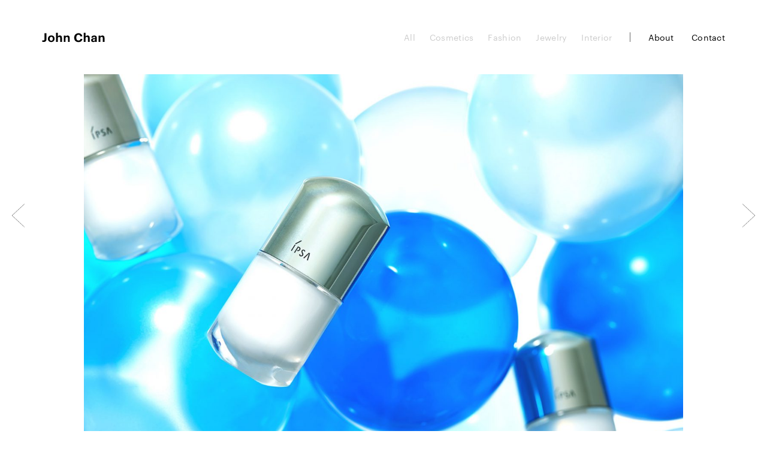

--- FILE ---
content_type: application/javascript
request_url: https://johnchan.jp/cms/wp-content/themes/JohnChan/assets/js/scripts.js?v=1.0
body_size: 334920
content:
!function(t,e){function n(t){return-1!=o.indexOf(t)}function i(t){var e=t.split("."),n={};return n.str=t,n.float=parseFloat(t)||0,n.major=e.length>0?parseInt(e[0])||0:0,n.minor=e.length>1?parseInt(e[1])||0:0,n.build=e.length>2?parseInt(e[2])||0:0,n.revision=e.length>3?parseInt(e[3])||0:0,n}var r={};r._detects=["mobile","tablet","pc","windows","mac","linux","ios","android","edge","ie","safari","webkit","chrome","firefox","opera","webview"];var o=r.userAgent=t.navigator.userAgent.toLowerCase();try{r.mobile=n("iphone")||n("ipod")||n("android")&&n("mobile")||n("windows")&&n("phone")||n("firefox")&&n("mobile")||n("blackberry")}catch(t){}try{r.tablet=n("ipad")||n("android")&&!n("mobile")||n("windows")&&n("touch")&&!n("tablet pc")||n("firefox")&&n("tablet")||n("kindle")||n("silk")||n("playbook")}catch(t){}try{r.pc=!n("iphone")&&!n("ipod")&&!n("ipad")&&!n("android")&&(!n("windows")||!n("phone")&&(!n("touch")||n("tablet pc")))&&(!n("firefox")||!n("mobile")&&!n("tablet"))&&!n("blackberry")&&!n("kindle")&&!n("silk")&&!n("playbook")}catch(t){}try{r.windows=n("windows"),r.windows&&(r.windows=new Boolean(!0),o.match(/nt ([\d.]+)/g)&&(r.windows.version=i(RegExp.$1)))}catch(t){}try{r.mac=n("mac os x")&&!n("iphone")&&!n("ipad")&&!n("ipod"),r.mac&&(r.mac=new Boolean(!0),o.match(/ mac os x ([\d_\.]+)/g)&&(r.mac.version=i(RegExp.$1.replace(/_/g,"."))))}catch(t){}try{r.linux=n("linux")&&!n("android")}catch(t){}try{r.ios=n("iphone")||n("ipad")||n("ipod"),r.ios&&(r.ios=new Boolean(!0),o.match(/ os ([\d_]+)/g)&&(r.ios.version=i(RegExp.$1.replace(/_/g,"."))))}catch(t){}try{r.android=n("android"),r.android&&(r.android=new Boolean(!0),o.match(/android ([\d\.]+)/g)&&(r.android.version=i(RegExp.$1)))}catch(t){}try{r.edge=n("edge"),r.edge&&(r.edge=new Boolean(!0),o.match(/edge\/([\d.]+)/g)&&(r.edge.version=i(RegExp.$1)))}catch(t){}try{r.ie=n("trident")||n("msie"),r.ie&&(r.ie=new Boolean(!0),o.match(/(msie|rv:?)\s?([\d.]+)/g)&&(r.ie.version=i(RegExp.$2)))}catch(t){}try{r.safari=n("safari")&&!n("android")&&!n("edge")&&!n("opera")&&!n("opr")&&!n("chrome"),r.safari&&(r.safari=new Boolean(!0),o.match(/version\/([\d.]+)/g)&&(r.safari.version=i(RegExp.$1)))}catch(t){}try{r.webkit=n("applewebkit")&&!n("safari")&&!n("android")&&!n("edge")&&!n("opera")&&!n("opr")&&!n("chrome")}catch(t){}try{r.chrome=n("chrome")&&!n("edge")&&!n("opera")&&!n("opr"),r.chrome&&(r.chrome=new Boolean(!0),o.match(/chrome\/([\d.]+)/g)&&(r.chrome.version=i(RegExp.$1)))}catch(t){}try{r.firefox=n("firefox")&&!n("edge"),r.firefox&&(r.firefox=new Boolean(!0),o.match(/firefox\/([\d.]+)/g)&&(r.firefox.version=i(RegExp.$1)))}catch(t){}try{r.opera=n("opera")||n("opr"),r.opera&&(r.opera=new Boolean(!0),o.match(/(opera|opr)\/([\d.]+)/g)&&(r.opera.version=i(RegExp.$2)))}catch(t){}try{r.webview=(n("iphone")||n("ipad")||n("ipod"))&&(!n("safari")||n("crios")||n("fxios")||n("opios")||n("twitter")||n("fbav")||n("line"))}catch(t){}var s,a,u,l=r._classPrefix="",c=e.documentElement,f=c.className;for(a=r._detects.length,s=0;s<a;s++)u=r._detects[s],f+=r[u]?" "+l+u:" "+l+"no-"+u;c.className=f,t.Useragnt=r}(window,document),function(t,e){"use strict";"object"==typeof module&&"object"==typeof module.exports?module.exports=t.document?e(t,!0):function(t){if(!t.document)throw new Error("jQuery requires a window with a document");return e(t)}:e(t)}("undefined"!=typeof window?window:this,function(t,e){"use strict";function n(t,e){var n=(e=e||et).createElement("script");n.text=t,e.head.appendChild(n).parentNode.removeChild(n)}function i(t){var e=!!t&&"length"in t&&t.length,n=dt.type(t);return"function"!==n&&!dt.isWindow(t)&&("array"===n||0===e||"number"==typeof e&&e>0&&e-1 in t)}function r(t,e){return t.nodeName&&t.nodeName.toLowerCase()===e.toLowerCase()}function o(t,e,n){return dt.isFunction(e)?dt.grep(t,function(t,i){return!!e.call(t,i,t)!==n}):e.nodeType?dt.grep(t,function(t){return t===e!==n}):"string"!=typeof e?dt.grep(t,function(t){return st.call(e,t)>-1!==n}):St.test(e)?dt.filter(e,t,n):(e=dt.filter(e,t),dt.grep(t,function(t){return st.call(e,t)>-1!==n&&1===t.nodeType}))}function s(t,e){for(;(t=t[e])&&1!==t.nodeType;);return t}function a(t){var e={};return dt.each(t.match(Pt)||[],function(t,n){e[n]=!0}),e}function u(t){return t}function l(t){throw t}function c(t,e,n,i){var r;try{t&&dt.isFunction(r=t.promise)?r.call(t).done(e).fail(n):t&&dt.isFunction(r=t.then)?r.call(t,e,n):e.apply(void 0,[t].slice(i))}catch(t){n.apply(void 0,[t])}}function f(){et.removeEventListener("DOMContentLoaded",f),t.removeEventListener("load",f),dt.ready()}function h(){this.expando=dt.expando+h.uid++}function p(t){return"true"===t||"false"!==t&&("null"===t?null:t===+t+""?+t:Nt.test(t)?JSON.parse(t):t)}function d(t,e,n){var i;if(void 0===n&&1===t.nodeType)if(i="data-"+e.replace(Mt,"-$&").toLowerCase(),"string"==typeof(n=t.getAttribute(i))){try{n=p(n)}catch(t){}It.set(t,e,n)}else n=void 0;return n}function m(t,e,n,i){var r,o=1,s=20,a=i?function(){return i.cur()}:function(){return dt.css(t,e,"")},u=a(),l=n&&n[3]||(dt.cssNumber[e]?"":"px"),c=(dt.cssNumber[e]||"px"!==l&&+u)&&Ft.exec(dt.css(t,e));if(c&&c[3]!==l){l=l||c[3],n=n||[],c=+u||1;do{o=o||".5",c/=o,dt.style(t,e,c+l)}while(o!==(o=a()/u)&&1!==o&&--s)}return n&&(c=+c||+u||0,r=n[1]?c+(n[1]+1)*n[2]:+n[2],i&&(i.unit=l,i.start=c,i.end=r)),r}function g(t){var e,n=t.ownerDocument,i=t.nodeName,r=Wt[i];return r||(e=n.body.appendChild(n.createElement(i)),r=dt.css(e,"display"),e.parentNode.removeChild(e),"none"===r&&(r="block"),Wt[i]=r,r)}function _(t,e){for(var n,i,r=[],o=0,s=t.length;o<s;o++)(i=t[o]).style&&(n=i.style.display,e?("none"===n&&(r[o]=Lt.get(i,"display")||null,r[o]||(i.style.display="")),""===i.style.display&&Bt(i)&&(r[o]=g(i))):"none"!==n&&(r[o]="none",Lt.set(i,"display",n)));for(o=0;o<s;o++)null!=r[o]&&(t[o].style.display=r[o]);return t}function v(t,e){var n;return n=void 0!==t.getElementsByTagName?t.getElementsByTagName(e||"*"):void 0!==t.querySelectorAll?t.querySelectorAll(e||"*"):[],void 0===e||e&&r(t,e)?dt.merge([t],n):n}function y(t,e){for(var n=0,i=t.length;n<i;n++)Lt.set(t[n],"globalEval",!e||Lt.get(e[n],"globalEval"))}function b(t,e,n,i,r){for(var o,s,a,u,l,c,f=e.createDocumentFragment(),h=[],p=0,d=t.length;p<d;p++)if((o=t[p])||0===o)if("object"===dt.type(o))dt.merge(h,o.nodeType?[o]:o);else if(Vt.test(o)){for(s=s||f.appendChild(e.createElement("div")),a=(Ut.exec(o)||["",""])[1].toLowerCase(),u=Yt[a]||Yt._default,s.innerHTML=u[1]+dt.htmlPrefilter(o)+u[2],c=u[0];c--;)s=s.lastChild;dt.merge(h,s.childNodes),(s=f.firstChild).textContent=""}else h.push(e.createTextNode(o));for(f.textContent="",p=0;o=h[p++];)if(i&&dt.inArray(o,i)>-1)r&&r.push(o);else if(l=dt.contains(o.ownerDocument,o),s=v(f.appendChild(o),"script"),l&&y(s),n)for(c=0;o=s[c++];)Xt.test(o.type||"")&&n.push(o);return f}function x(){return!0}function w(){return!1}function T(){try{return et.activeElement}catch(t){}}function S(t,e,n,i,r,o){var s,a;if("object"==typeof e){"string"!=typeof n&&(i=i||n,n=void 0);for(a in e)S(t,a,n,i,e[a],o);return t}if(null==i&&null==r?(r=n,i=n=void 0):null==r&&("string"==typeof n?(r=i,i=void 0):(r=i,i=n,n=void 0)),!1===r)r=w;else if(!r)return t;return 1===o&&(s=r,r=function(t){return dt().off(t),s.apply(this,arguments)},r.guid=s.guid||(s.guid=dt.guid++)),t.each(function(){dt.event.add(this,e,r,i,n)})}function A(t,e){return r(t,"table")&&r(11!==e.nodeType?e:e.firstChild,"tr")?dt(">tbody",t)[0]||t:t}function C(t){return t.type=(null!==t.getAttribute("type"))+"/"+t.type,t}function k(t){var e=ne.exec(t.type);return e?t.type=e[1]:t.removeAttribute("type"),t}function E(t,e){var n,i,r,o,s,a,u,l;if(1===e.nodeType){if(Lt.hasData(t)&&(o=Lt.access(t),s=Lt.set(e,o),l=o.events)){delete s.handle,s.events={};for(r in l)for(n=0,i=l[r].length;n<i;n++)dt.event.add(e,r,l[r][n])}It.hasData(t)&&(a=It.access(t),u=dt.extend({},a),It.set(e,u))}}function P(t,e){var n=e.nodeName.toLowerCase();"input"===n&&$t.test(t.type)?e.checked=t.checked:"input"!==n&&"textarea"!==n||(e.defaultValue=t.defaultValue)}function j(t,e,i,r){e=rt.apply([],e);var o,s,a,u,l,c,f=0,h=t.length,p=h-1,d=e[0],m=dt.isFunction(d);if(m||h>1&&"string"==typeof d&&!ht.checkClone&&ee.test(d))return t.each(function(n){var o=t.eq(n);m&&(e[0]=d.call(this,n,o.html())),j(o,e,i,r)});if(h&&(o=b(e,t[0].ownerDocument,!1,t,r),s=o.firstChild,1===o.childNodes.length&&(o=s),s||r)){for(u=(a=dt.map(v(o,"script"),C)).length;f<h;f++)l=o,f!==p&&(l=dt.clone(l,!0,!0),u&&dt.merge(a,v(l,"script"))),i.call(t[f],l,f);if(u)for(c=a[a.length-1].ownerDocument,dt.map(a,k),f=0;f<u;f++)l=a[f],Xt.test(l.type||"")&&!Lt.access(l,"globalEval")&&dt.contains(c,l)&&(l.src?dt._evalUrl&&dt._evalUrl(l.src):n(l.textContent.replace(ie,""),c))}return t}function O(t,e,n){for(var i,r=e?dt.filter(e,t):t,o=0;null!=(i=r[o]);o++)n||1!==i.nodeType||dt.cleanData(v(i)),i.parentNode&&(n&&dt.contains(i.ownerDocument,i)&&y(v(i,"script")),i.parentNode.removeChild(i));return t}function R(t,e,n){var i,r,o,s,a=t.style;return(n=n||se(t))&&(""!==(s=n.getPropertyValue(e)||n[e])||dt.contains(t.ownerDocument,t)||(s=dt.style(t,e)),!ht.pixelMarginRight()&&oe.test(s)&&re.test(e)&&(i=a.width,r=a.minWidth,o=a.maxWidth,a.minWidth=a.maxWidth=a.width=s,s=n.width,a.width=i,a.minWidth=r,a.maxWidth=o)),void 0!==s?s+"":s}function D(t,e){return{get:function(){return t()?void delete this.get:(this.get=e).apply(this,arguments)}}}function L(t){if(t in he)return t;for(var e=t[0].toUpperCase()+t.slice(1),n=fe.length;n--;)if((t=fe[n]+e)in he)return t}function I(t){var e=dt.cssProps[t];return e||(e=dt.cssProps[t]=L(t)||t),e}function N(t,e,n){var i=Ft.exec(e);return i?Math.max(0,i[2]-(n||0))+(i[3]||"px"):e}function M(t,e,n,i,r){var o,s=0;for(o=n===(i?"border":"content")?4:"width"===e?1:0;o<4;o+=2)"margin"===n&&(s+=dt.css(t,n+qt[o],!0,r)),i?("content"===n&&(s-=dt.css(t,"padding"+qt[o],!0,r)),"margin"!==n&&(s-=dt.css(t,"border"+qt[o]+"Width",!0,r))):(s+=dt.css(t,"padding"+qt[o],!0,r),"padding"!==n&&(s+=dt.css(t,"border"+qt[o]+"Width",!0,r)));return s}function z(t,e,n){var i,r=se(t),o=R(t,e,r),s="border-box"===dt.css(t,"boxSizing",!1,r);return oe.test(o)?o:(i=s&&(ht.boxSizingReliable()||o===t.style[e]),"auto"===o&&(o=t["offset"+e[0].toUpperCase()+e.slice(1)]),(o=parseFloat(o)||0)+M(t,e,n||(s?"border":"content"),i,r)+"px")}function F(t,e,n,i,r){return new F.prototype.init(t,e,n,i,r)}function q(){de&&(!1===et.hidden&&t.requestAnimationFrame?t.requestAnimationFrame(q):t.setTimeout(q,dt.fx.interval),dt.fx.tick())}function B(){return t.setTimeout(function(){pe=void 0}),pe=dt.now()}function H(t,e){var n,i=0,r={height:t};for(e=e?1:0;i<4;i+=2-e)n=qt[i],r["margin"+n]=r["padding"+n]=t;return e&&(r.opacity=r.width=t),r}function W(t,e,n){for(var i,r=(U.tweeners[e]||[]).concat(U.tweeners["*"]),o=0,s=r.length;o<s;o++)if(i=r[o].call(n,e,t))return i}function $(t,e){var n,i,r,o,s;for(n in t)if(i=dt.camelCase(n),r=e[i],o=t[n],Array.isArray(o)&&(r=o[1],o=t[n]=o[0]),n!==i&&(t[i]=o,delete t[n]),(s=dt.cssHooks[i])&&"expand"in s){o=s.expand(o),delete t[i];for(n in o)n in t||(t[n]=o[n],e[n]=r)}else e[i]=r}function U(t,e,n){var i,r,o=0,s=U.prefilters.length,a=dt.Deferred().always(function(){delete u.elem}),u=function(){if(r)return!1;for(var e=pe||B(),n=Math.max(0,l.startTime+l.duration-e),i=1-(n/l.duration||0),o=0,s=l.tweens.length;o<s;o++)l.tweens[o].run(i);return a.notifyWith(t,[l,i,n]),i<1&&s?n:(s||a.notifyWith(t,[l,1,0]),a.resolveWith(t,[l]),!1)},l=a.promise({elem:t,props:dt.extend({},e),opts:dt.extend(!0,{specialEasing:{},easing:dt.easing._default},n),originalProperties:e,originalOptions:n,startTime:pe||B(),duration:n.duration,tweens:[],createTween:function(e,n){var i=dt.Tween(t,l.opts,e,n,l.opts.specialEasing[e]||l.opts.easing);return l.tweens.push(i),i},stop:function(e){var n=0,i=e?l.tweens.length:0;if(r)return this;for(r=!0;n<i;n++)l.tweens[n].run(1);return e?(a.notifyWith(t,[l,1,0]),a.resolveWith(t,[l,e])):a.rejectWith(t,[l,e]),this}}),c=l.props;for($(c,l.opts.specialEasing);o<s;o++)if(i=U.prefilters[o].call(l,t,c,l.opts))return dt.isFunction(i.stop)&&(dt._queueHooks(l.elem,l.opts.queue).stop=dt.proxy(i.stop,i)),i;return dt.map(c,W,l),dt.isFunction(l.opts.start)&&l.opts.start.call(t,l),l.progress(l.opts.progress).done(l.opts.done,l.opts.complete).fail(l.opts.fail).always(l.opts.always),dt.fx.timer(dt.extend(u,{elem:t,anim:l,queue:l.opts.queue})),l}function X(t){return(t.match(Pt)||[]).join(" ")}function Y(t){return t.getAttribute&&t.getAttribute("class")||""}function V(t,e,n,i){var r;if(Array.isArray(e))dt.each(e,function(e,r){n||Ce.test(t)?i(t,r):V(t+"["+("object"==typeof r&&null!=r?e:"")+"]",r,n,i)});else if(n||"object"!==dt.type(e))i(t,e);else for(r in e)V(t+"["+r+"]",e[r],n,i)}function G(t){return function(e,n){"string"!=typeof e&&(n=e,e="*");var i,r=0,o=e.toLowerCase().match(Pt)||[];if(dt.isFunction(n))for(;i=o[r++];)"+"===i[0]?(i=i.slice(1)||"*",(t[i]=t[i]||[]).unshift(n)):(t[i]=t[i]||[]).push(n)}}function Q(t,e,n,i){function r(a){var u;return o[a]=!0,dt.each(t[a]||[],function(t,a){var l=a(e,n,i);return"string"!=typeof l||s||o[l]?s?!(u=l):void 0:(e.dataTypes.unshift(l),r(l),!1)}),u}var o={},s=t===ze;return r(e.dataTypes[0])||!o["*"]&&r("*")}function Z(t,e){var n,i,r=dt.ajaxSettings.flatOptions||{};for(n in e)void 0!==e[n]&&((r[n]?t:i||(i={}))[n]=e[n]);return i&&dt.extend(!0,t,i),t}function K(t,e,n){for(var i,r,o,s,a=t.contents,u=t.dataTypes;"*"===u[0];)u.shift(),void 0===i&&(i=t.mimeType||e.getResponseHeader("Content-Type"));if(i)for(r in a)if(a[r]&&a[r].test(i)){u.unshift(r);break}if(u[0]in n)o=u[0];else{for(r in n){if(!u[0]||t.converters[r+" "+u[0]]){o=r;break}s||(s=r)}o=o||s}if(o)return o!==u[0]&&u.unshift(o),n[o]}function J(t,e,n,i){var r,o,s,a,u,l={},c=t.dataTypes.slice();if(c[1])for(s in t.converters)l[s.toLowerCase()]=t.converters[s];for(o=c.shift();o;)if(t.responseFields[o]&&(n[t.responseFields[o]]=e),!u&&i&&t.dataFilter&&(e=t.dataFilter(e,t.dataType)),u=o,o=c.shift())if("*"===o)o=u;else if("*"!==u&&u!==o){if(!(s=l[u+" "+o]||l["* "+o]))for(r in l)if((a=r.split(" "))[1]===o&&(s=l[u+" "+a[0]]||l["* "+a[0]])){!0===s?s=l[r]:!0!==l[r]&&(o=a[0],c.unshift(a[1]));break}if(!0!==s)if(s&&t.throws)e=s(e);else try{e=s(e)}catch(t){return{state:"parsererror",error:s?t:"No conversion from "+u+" to "+o}}}return{state:"success",data:e}}var tt=[],et=t.document,nt=Object.getPrototypeOf,it=tt.slice,rt=tt.concat,ot=tt.push,st=tt.indexOf,at={},ut=at.toString,lt=at.hasOwnProperty,ct=lt.toString,ft=ct.call(Object),ht={},pt="3.2.1",dt=function(t,e){return new dt.fn.init(t,e)},mt=/^[\s\uFEFF\xA0]+|[\s\uFEFF\xA0]+$/g,gt=/^-ms-/,_t=/-([a-z])/g,vt=function(t,e){return e.toUpperCase()};dt.fn=dt.prototype={jquery:pt,constructor:dt,length:0,toArray:function(){return it.call(this)},get:function(t){return null==t?it.call(this):t<0?this[t+this.length]:this[t]},pushStack:function(t){var e=dt.merge(this.constructor(),t);return e.prevObject=this,e},each:function(t){return dt.each(this,t)},map:function(t){return this.pushStack(dt.map(this,function(e,n){return t.call(e,n,e)}))},slice:function(){return this.pushStack(it.apply(this,arguments))},first:function(){return this.eq(0)},last:function(){return this.eq(-1)},eq:function(t){var e=this.length,n=+t+(t<0?e:0);return this.pushStack(n>=0&&n<e?[this[n]]:[])},end:function(){return this.prevObject||this.constructor()},push:ot,sort:tt.sort,splice:tt.splice},dt.extend=dt.fn.extend=function(){var t,e,n,i,r,o,s=arguments[0]||{},a=1,u=arguments.length,l=!1;for("boolean"==typeof s&&(l=s,s=arguments[a]||{},a++),"object"==typeof s||dt.isFunction(s)||(s={}),a===u&&(s=this,a--);a<u;a++)if(null!=(t=arguments[a]))for(e in t)n=s[e],i=t[e],s!==i&&(l&&i&&(dt.isPlainObject(i)||(r=Array.isArray(i)))?(r?(r=!1,o=n&&Array.isArray(n)?n:[]):o=n&&dt.isPlainObject(n)?n:{},s[e]=dt.extend(l,o,i)):void 0!==i&&(s[e]=i));return s},dt.extend({expando:"jQuery"+(pt+Math.random()).replace(/\D/g,""),isReady:!0,error:function(t){throw new Error(t)},noop:function(){},isFunction:function(t){return"function"===dt.type(t)},isWindow:function(t){return null!=t&&t===t.window},isNumeric:function(t){var e=dt.type(t);return("number"===e||"string"===e)&&!isNaN(t-parseFloat(t))},isPlainObject:function(t){var e,n;return!(!t||"[object Object]"!==ut.call(t)||(e=nt(t))&&("function"!=typeof(n=lt.call(e,"constructor")&&e.constructor)||ct.call(n)!==ft))},isEmptyObject:function(t){var e;for(e in t)return!1;return!0},type:function(t){return null==t?t+"":"object"==typeof t||"function"==typeof t?at[ut.call(t)]||"object":typeof t},globalEval:function(t){n(t)},camelCase:function(t){return t.replace(gt,"ms-").replace(_t,vt)},each:function(t,e){var n,r=0;if(i(t))for(n=t.length;r<n&&!1!==e.call(t[r],r,t[r]);r++);else for(r in t)if(!1===e.call(t[r],r,t[r]))break;return t},trim:function(t){return null==t?"":(t+"").replace(mt,"")},makeArray:function(t,e){var n=e||[];return null!=t&&(i(Object(t))?dt.merge(n,"string"==typeof t?[t]:t):ot.call(n,t)),n},inArray:function(t,e,n){return null==e?-1:st.call(e,t,n)},merge:function(t,e){for(var n=+e.length,i=0,r=t.length;i<n;i++)t[r++]=e[i];return t.length=r,t},grep:function(t,e,n){for(var i=[],r=0,o=t.length,s=!n;r<o;r++)!e(t[r],r)!==s&&i.push(t[r]);return i},map:function(t,e,n){var r,o,s=0,a=[];if(i(t))for(r=t.length;s<r;s++)null!=(o=e(t[s],s,n))&&a.push(o);else for(s in t)null!=(o=e(t[s],s,n))&&a.push(o);return rt.apply([],a)},guid:1,proxy:function(t,e){var n,i,r;if("string"==typeof e&&(n=t[e],e=t,t=n),dt.isFunction(t))return i=it.call(arguments,2),r=function(){return t.apply(e||this,i.concat(it.call(arguments)))},r.guid=t.guid=t.guid||dt.guid++,r},now:Date.now,support:ht}),"function"==typeof Symbol&&(dt.fn[Symbol.iterator]=tt[Symbol.iterator]),dt.each("Boolean Number String Function Array Date RegExp Object Error Symbol".split(" "),function(t,e){at["[object "+e+"]"]=e.toLowerCase()});var yt=function(t){function e(t,e,n,i){var r,o,s,a,u,c,h,p=e&&e.ownerDocument,d=e?e.nodeType:9;if(n=n||[],"string"!=typeof t||!t||1!==d&&9!==d&&11!==d)return n;if(!i&&((e?e.ownerDocument||e:F)!==O&&j(e),e=e||O,D)){if(11!==d&&(u=mt.exec(t)))if(r=u[1]){if(9===d){if(!(s=e.getElementById(r)))return n;if(s.id===r)return n.push(s),n}else if(p&&(s=p.getElementById(r))&&M(e,s)&&s.id===r)return n.push(s),n}else{if(u[2])return Q.apply(n,e.getElementsByTagName(t)),n;if((r=u[3])&&b.getElementsByClassName&&e.getElementsByClassName)return Q.apply(n,e.getElementsByClassName(r)),n}if(b.qsa&&!$[t+" "]&&(!L||!L.test(t))){if(1!==d)p=e,h=t;else if("object"!==e.nodeName.toLowerCase()){for((a=e.getAttribute("id"))?a=a.replace(yt,bt):e.setAttribute("id",a=z),o=(c=S(t)).length;o--;)c[o]="#"+a+" "+f(c[o]);h=c.join(","),p=gt.test(t)&&l(e.parentNode)||e}if(h)try{return Q.apply(n,p.querySelectorAll(h)),n}catch(t){}finally{a===z&&e.removeAttribute("id")}}}return C(t.replace(ot,"$1"),e,n,i)}function n(){function t(n,i){return e.push(n+" ")>x.cacheLength&&delete t[e.shift()],t[n+" "]=i}var e=[];return t}function i(t){return t[z]=!0,t}function r(t){var e=O.createElement("fieldset");try{return!!t(e)}catch(t){return!1}finally{e.parentNode&&e.parentNode.removeChild(e),e=null}}function o(t,e){for(var n=t.split("|"),i=n.length;i--;)x.attrHandle[n[i]]=e}function s(t,e){var n=e&&t,i=n&&1===t.nodeType&&1===e.nodeType&&t.sourceIndex-e.sourceIndex;if(i)return i;if(n)for(;n=n.nextSibling;)if(n===e)return-1;return t?1:-1}function a(t){return function(e){return"form"in e?e.parentNode&&!1===e.disabled?"label"in e?"label"in e.parentNode?e.parentNode.disabled===t:e.disabled===t:e.isDisabled===t||e.isDisabled!==!t&&wt(e)===t:e.disabled===t:"label"in e&&e.disabled===t}}function u(t){return i(function(e){return e=+e,i(function(n,i){for(var r,o=t([],n.length,e),s=o.length;s--;)n[r=o[s]]&&(n[r]=!(i[r]=n[r]))})})}function l(t){return t&&void 0!==t.getElementsByTagName&&t}function c(){}function f(t){for(var e=0,n=t.length,i="";e<n;e++)i+=t[e].value;return i}function h(t,e,n){var i=e.dir,r=e.next,o=r||i,s=n&&"parentNode"===o,a=B++;return e.first?function(e,n,r){for(;e=e[i];)if(1===e.nodeType||s)return t(e,n,r);return!1}:function(e,n,u){var l,c,f,h=[q,a];if(u){for(;e=e[i];)if((1===e.nodeType||s)&&t(e,n,u))return!0}else for(;e=e[i];)if(1===e.nodeType||s)if(f=e[z]||(e[z]={}),c=f[e.uniqueID]||(f[e.uniqueID]={}),r&&r===e.nodeName.toLowerCase())e=e[i]||e;else{if((l=c[o])&&l[0]===q&&l[1]===a)return h[2]=l[2];if(c[o]=h,h[2]=t(e,n,u))return!0}return!1}}function p(t){return t.length>1?function(e,n,i){for(var r=t.length;r--;)if(!t[r](e,n,i))return!1;return!0}:t[0]}function d(t,n,i){for(var r=0,o=n.length;r<o;r++)e(t,n[r],i);return i}function m(t,e,n,i,r){for(var o,s=[],a=0,u=t.length,l=null!=e;a<u;a++)(o=t[a])&&(n&&!n(o,i,r)||(s.push(o),l&&e.push(a)));return s}function g(t,e,n,r,o,s){return r&&!r[z]&&(r=g(r)),o&&!o[z]&&(o=g(o,s)),i(function(i,s,a,u){var l,c,f,h=[],p=[],g=s.length,_=i||d(e||"*",a.nodeType?[a]:a,[]),v=!t||!i&&e?_:m(_,h,t,a,u),y=n?o||(i?t:g||r)?[]:s:v;if(n&&n(v,y,a,u),r)for(l=m(y,p),r(l,[],a,u),c=l.length;c--;)(f=l[c])&&(y[p[c]]=!(v[p[c]]=f));if(i){if(o||t){if(o){for(l=[],c=y.length;c--;)(f=y[c])&&l.push(v[c]=f);o(null,y=[],l,u)}for(c=y.length;c--;)(f=y[c])&&(l=o?K(i,f):h[c])>-1&&(i[l]=!(s[l]=f))}}else y=m(y===s?y.splice(g,y.length):y),o?o(null,s,y,u):Q.apply(s,y)})}function _(t){for(var e,n,i,r=t.length,o=x.relative[t[0].type],s=o||x.relative[" "],a=o?1:0,u=h(function(t){return t===e},s,!0),l=h(function(t){return K(e,t)>-1},s,!0),c=[function(t,n,i){var r=!o&&(i||n!==k)||((e=n).nodeType?u(t,n,i):l(t,n,i));return e=null,r}];a<r;a++)if(n=x.relative[t[a].type])c=[h(p(c),n)];else{if((n=x.filter[t[a].type].apply(null,t[a].matches))[z]){for(i=++a;i<r&&!x.relative[t[i].type];i++);return g(a>1&&p(c),a>1&&f(t.slice(0,a-1).concat({value:" "===t[a-2].type?"*":""})).replace(ot,"$1"),n,a<i&&_(t.slice(a,i)),i<r&&_(t=t.slice(i)),i<r&&f(t))}c.push(n)}return p(c)}function v(t,n){var r=n.length>0,o=t.length>0,s=function(i,s,a,u,l){var c,f,h,p=0,d="0",g=i&&[],_=[],v=k,y=i||o&&x.find.TAG("*",l),b=q+=null==v?1:Math.random()||.1,w=y.length;for(l&&(k=s===O||s||l);d!==w&&null!=(c=y[d]);d++){if(o&&c){for(f=0,s||c.ownerDocument===O||(j(c),a=!D);h=t[f++];)if(h(c,s||O,a)){u.push(c);break}l&&(q=b)}r&&((c=!h&&c)&&p--,i&&g.push(c))}if(p+=d,r&&d!==p){for(f=0;h=n[f++];)h(g,_,s,a);if(i){if(p>0)for(;d--;)g[d]||_[d]||(_[d]=V.call(u));_=m(_)}Q.apply(u,_),l&&!i&&_.length>0&&p+n.length>1&&e.uniqueSort(u)}return l&&(q=b,k=v),g};return r?i(s):s}var y,b,x,w,T,S,A,C,k,E,P,j,O,R,D,L,I,N,M,z="sizzle"+1*new Date,F=t.document,q=0,B=0,H=n(),W=n(),$=n(),U=function(t,e){return t===e&&(P=!0),0},X={}.hasOwnProperty,Y=[],V=Y.pop,G=Y.push,Q=Y.push,Z=Y.slice,K=function(t,e){for(var n=0,i=t.length;n<i;n++)if(t[n]===e)return n;return-1},J="checked|selected|async|autofocus|autoplay|controls|defer|disabled|hidden|ismap|loop|multiple|open|readonly|required|scoped",tt="[\\x20\\t\\r\\n\\f]",et="(?:\\\\.|[\\w-]|[^\0-\\xa0])+",nt="\\["+tt+"*("+et+")(?:"+tt+"*([*^$|!~]?=)"+tt+"*(?:'((?:\\\\.|[^\\\\'])*)'|\"((?:\\\\.|[^\\\\\"])*)\"|("+et+"))|)"+tt+"*\\]",it=":("+et+")(?:\\((('((?:\\\\.|[^\\\\'])*)'|\"((?:\\\\.|[^\\\\\"])*)\")|((?:\\\\.|[^\\\\()[\\]]|"+nt+")*)|.*)\\)|)",rt=new RegExp(tt+"+","g"),ot=new RegExp("^"+tt+"+|((?:^|[^\\\\])(?:\\\\.)*)"+tt+"+$","g"),st=new RegExp("^"+tt+"*,"+tt+"*"),at=new RegExp("^"+tt+"*([>+~]|"+tt+")"+tt+"*"),ut=new RegExp("="+tt+"*([^\\]'\"]*?)"+tt+"*\\]","g"),lt=new RegExp(it),ct=new RegExp("^"+et+"$"),ft={ID:new RegExp("^#("+et+")"),CLASS:new RegExp("^\\.("+et+")"),TAG:new RegExp("^("+et+"|[*])"),ATTR:new RegExp("^"+nt),PSEUDO:new RegExp("^"+it),CHILD:new RegExp("^:(only|first|last|nth|nth-last)-(child|of-type)(?:\\("+tt+"*(even|odd|(([+-]|)(\\d*)n|)"+tt+"*(?:([+-]|)"+tt+"*(\\d+)|))"+tt+"*\\)|)","i"),bool:new RegExp("^(?:"+J+")$","i"),needsContext:new RegExp("^"+tt+"*[>+~]|:(even|odd|eq|gt|lt|nth|first|last)(?:\\("+tt+"*((?:-\\d)?\\d*)"+tt+"*\\)|)(?=[^-]|$)","i")},ht=/^(?:input|select|textarea|button)$/i,pt=/^h\d$/i,dt=/^[^{]+\{\s*\[native \w/,mt=/^(?:#([\w-]+)|(\w+)|\.([\w-]+))$/,gt=/[+~]/,_t=new RegExp("\\\\([\\da-f]{1,6}"+tt+"?|("+tt+")|.)","ig"),vt=function(t,e,n){var i="0x"+e-65536;return i!==i||n?e:i<0?String.fromCharCode(i+65536):String.fromCharCode(i>>10|55296,1023&i|56320)},yt=/([\0-\x1f\x7f]|^-?\d)|^-$|[^\0-\x1f\x7f-\uFFFF\w-]/g,bt=function(t,e){return e?"\0"===t?"�":t.slice(0,-1)+"\\"+t.charCodeAt(t.length-1).toString(16)+" ":"\\"+t},xt=function(){j()},wt=h(function(t){return!0===t.disabled&&("form"in t||"label"in t)},{dir:"parentNode",next:"legend"});try{Q.apply(Y=Z.call(F.childNodes),F.childNodes),Y[F.childNodes.length].nodeType}catch(t){Q={apply:Y.length?function(t,e){G.apply(t,Z.call(e))}:function(t,e){for(var n=t.length,i=0;t[n++]=e[i++];);t.length=n-1}}}b=e.support={},T=e.isXML=function(t){var e=t&&(t.ownerDocument||t).documentElement;return!!e&&"HTML"!==e.nodeName},j=e.setDocument=function(t){var e,n,i=t?t.ownerDocument||t:F;return i!==O&&9===i.nodeType&&i.documentElement?(O=i,R=O.documentElement,D=!T(O),F!==O&&(n=O.defaultView)&&n.top!==n&&(n.addEventListener?n.addEventListener("unload",xt,!1):n.attachEvent&&n.attachEvent("onunload",xt)),b.attributes=r(function(t){return t.className="i",!t.getAttribute("className")}),b.getElementsByTagName=r(function(t){return t.appendChild(O.createComment("")),!t.getElementsByTagName("*").length}),b.getElementsByClassName=dt.test(O.getElementsByClassName),b.getById=r(function(t){return R.appendChild(t).id=z,!O.getElementsByName||!O.getElementsByName(z).length}),b.getById?(x.filter.ID=function(t){var e=t.replace(_t,vt);return function(t){return t.getAttribute("id")===e}},x.find.ID=function(t,e){if(void 0!==e.getElementById&&D){var n=e.getElementById(t);return n?[n]:[]}}):(x.filter.ID=function(t){var e=t.replace(_t,vt);return function(t){var n=void 0!==t.getAttributeNode&&t.getAttributeNode("id");return n&&n.value===e}},x.find.ID=function(t,e){if(void 0!==e.getElementById&&D){var n,i,r,o=e.getElementById(t);if(o){if((n=o.getAttributeNode("id"))&&n.value===t)return[o];for(r=e.getElementsByName(t),i=0;o=r[i++];)if((n=o.getAttributeNode("id"))&&n.value===t)return[o]}return[]}}),x.find.TAG=b.getElementsByTagName?function(t,e){return void 0!==e.getElementsByTagName?e.getElementsByTagName(t):b.qsa?e.querySelectorAll(t):void 0}:function(t,e){var n,i=[],r=0,o=e.getElementsByTagName(t);if("*"===t){for(;n=o[r++];)1===n.nodeType&&i.push(n);return i}return o},x.find.CLASS=b.getElementsByClassName&&function(t,e){if(void 0!==e.getElementsByClassName&&D)return e.getElementsByClassName(t)},I=[],L=[],(b.qsa=dt.test(O.querySelectorAll))&&(r(function(t){R.appendChild(t).innerHTML="<a id='"+z+"'></a><select id='"+z+"-\r\\' msallowcapture=''><option selected=''></option></select>",t.querySelectorAll("[msallowcapture^='']").length&&L.push("[*^$]="+tt+"*(?:''|\"\")"),t.querySelectorAll("[selected]").length||L.push("\\["+tt+"*(?:value|"+J+")"),t.querySelectorAll("[id~="+z+"-]").length||L.push("~="),t.querySelectorAll(":checked").length||L.push(":checked"),t.querySelectorAll("a#"+z+"+*").length||L.push(".#.+[+~]")}),r(function(t){t.innerHTML="<a href='' disabled='disabled'></a><select disabled='disabled'><option/></select>";var e=O.createElement("input");e.setAttribute("type","hidden"),t.appendChild(e).setAttribute("name","D"),t.querySelectorAll("[name=d]").length&&L.push("name"+tt+"*[*^$|!~]?="),2!==t.querySelectorAll(":enabled").length&&L.push(":enabled",":disabled"),R.appendChild(t).disabled=!0,2!==t.querySelectorAll(":disabled").length&&L.push(":enabled",":disabled"),t.querySelectorAll("*,:x"),L.push(",.*:")})),(b.matchesSelector=dt.test(N=R.matches||R.webkitMatchesSelector||R.mozMatchesSelector||R.oMatchesSelector||R.msMatchesSelector))&&r(function(t){b.disconnectedMatch=N.call(t,"*"),N.call(t,"[s!='']:x"),I.push("!=",it)}),L=L.length&&new RegExp(L.join("|")),I=I.length&&new RegExp(I.join("|")),e=dt.test(R.compareDocumentPosition),M=e||dt.test(R.contains)?function(t,e){var n=9===t.nodeType?t.documentElement:t,i=e&&e.parentNode;return t===i||!(!i||1!==i.nodeType||!(n.contains?n.contains(i):t.compareDocumentPosition&&16&t.compareDocumentPosition(i)))}:function(t,e){if(e)for(;e=e.parentNode;)if(e===t)return!0;return!1},U=e?function(t,e){if(t===e)return P=!0,0;var n=!t.compareDocumentPosition-!e.compareDocumentPosition;return n||(1&(n=(t.ownerDocument||t)===(e.ownerDocument||e)?t.compareDocumentPosition(e):1)||!b.sortDetached&&e.compareDocumentPosition(t)===n?t===O||t.ownerDocument===F&&M(F,t)?-1:e===O||e.ownerDocument===F&&M(F,e)?1:E?K(E,t)-K(E,e):0:4&n?-1:1)}:function(t,e){if(t===e)return P=!0,0;var n,i=0,r=t.parentNode,o=e.parentNode,a=[t],u=[e];if(!r||!o)return t===O?-1:e===O?1:r?-1:o?1:E?K(E,t)-K(E,e):0;if(r===o)return s(t,e);for(n=t;n=n.parentNode;)a.unshift(n);for(n=e;n=n.parentNode;)u.unshift(n);for(;a[i]===u[i];)i++;return i?s(a[i],u[i]):a[i]===F?-1:u[i]===F?1:0},O):O},e.matches=function(t,n){return e(t,null,null,n)},e.matchesSelector=function(t,n){if((t.ownerDocument||t)!==O&&j(t),n=n.replace(ut,"='$1']"),b.matchesSelector&&D&&!$[n+" "]&&(!I||!I.test(n))&&(!L||!L.test(n)))try{var i=N.call(t,n);if(i||b.disconnectedMatch||t.document&&11!==t.document.nodeType)return i}catch(t){}return e(n,O,null,[t]).length>0},e.contains=function(t,e){return(t.ownerDocument||t)!==O&&j(t),M(t,e)},e.attr=function(t,e){(t.ownerDocument||t)!==O&&j(t);var n=x.attrHandle[e.toLowerCase()],i=n&&X.call(x.attrHandle,e.toLowerCase())?n(t,e,!D):void 0;return void 0!==i?i:b.attributes||!D?t.getAttribute(e):(i=t.getAttributeNode(e))&&i.specified?i.value:null},e.escape=function(t){return(t+"").replace(yt,bt)},e.error=function(t){throw new Error("Syntax error, unrecognized expression: "+t)},e.uniqueSort=function(t){var e,n=[],i=0,r=0;if(P=!b.detectDuplicates,E=!b.sortStable&&t.slice(0),t.sort(U),P){for(;e=t[r++];)e===t[r]&&(i=n.push(r));for(;i--;)t.splice(n[i],1)}return E=null,t},w=e.getText=function(t){var e,n="",i=0,r=t.nodeType;if(r){if(1===r||9===r||11===r){if("string"==typeof t.textContent)return t.textContent;for(t=t.firstChild;t;t=t.nextSibling)n+=w(t)}else if(3===r||4===r)return t.nodeValue}else for(;e=t[i++];)n+=w(e);return n},(x=e.selectors={cacheLength:50,createPseudo:i,match:ft,attrHandle:{},find:{},relative:{">":{dir:"parentNode",first:!0}," ":{dir:"parentNode"},"+":{dir:"previousSibling",first:!0},"~":{dir:"previousSibling"}},preFilter:{ATTR:function(t){return t[1]=t[1].replace(_t,vt),t[3]=(t[3]||t[4]||t[5]||"").replace(_t,vt),"~="===t[2]&&(t[3]=" "+t[3]+" "),t.slice(0,4)},CHILD:function(t){return t[1]=t[1].toLowerCase(),"nth"===t[1].slice(0,3)?(t[3]||e.error(t[0]),t[4]=+(t[4]?t[5]+(t[6]||1):2*("even"===t[3]||"odd"===t[3])),t[5]=+(t[7]+t[8]||"odd"===t[3])):t[3]&&e.error(t[0]),t},PSEUDO:function(t){var e,n=!t[6]&&t[2];return ft.CHILD.test(t[0])?null:(t[3]?t[2]=t[4]||t[5]||"":n&&lt.test(n)&&(e=S(n,!0))&&(e=n.indexOf(")",n.length-e)-n.length)&&(t[0]=t[0].slice(0,e),t[2]=n.slice(0,e)),t.slice(0,3))}},filter:{TAG:function(t){var e=t.replace(_t,vt).toLowerCase();return"*"===t?function(){return!0}:function(t){return t.nodeName&&t.nodeName.toLowerCase()===e}},CLASS:function(t){var e=H[t+" "];return e||(e=new RegExp("(^|"+tt+")"+t+"("+tt+"|$)"))&&H(t,function(t){return e.test("string"==typeof t.className&&t.className||void 0!==t.getAttribute&&t.getAttribute("class")||"")})},ATTR:function(t,n,i){return function(r){var o=e.attr(r,t);return null==o?"!="===n:!n||(o+="","="===n?o===i:"!="===n?o!==i:"^="===n?i&&0===o.indexOf(i):"*="===n?i&&o.indexOf(i)>-1:"$="===n?i&&o.slice(-i.length)===i:"~="===n?(" "+o.replace(rt," ")+" ").indexOf(i)>-1:"|="===n&&(o===i||o.slice(0,i.length+1)===i+"-"))}},CHILD:function(t,e,n,i,r){var o="nth"!==t.slice(0,3),s="last"!==t.slice(-4),a="of-type"===e;return 1===i&&0===r?function(t){return!!t.parentNode}:function(e,n,u){var l,c,f,h,p,d,m=o!==s?"nextSibling":"previousSibling",g=e.parentNode,_=a&&e.nodeName.toLowerCase(),v=!u&&!a,y=!1;if(g){if(o){for(;m;){for(h=e;h=h[m];)if(a?h.nodeName.toLowerCase()===_:1===h.nodeType)return!1;d=m="only"===t&&!d&&"nextSibling"}return!0}if(d=[s?g.firstChild:g.lastChild],s&&v){for(y=(p=(l=(c=(f=(h=g)[z]||(h[z]={}))[h.uniqueID]||(f[h.uniqueID]={}))[t]||[])[0]===q&&l[1])&&l[2],h=p&&g.childNodes[p];h=++p&&h&&h[m]||(y=p=0)||d.pop();)if(1===h.nodeType&&++y&&h===e){c[t]=[q,p,y];break}}else if(v&&(h=e,f=h[z]||(h[z]={}),c=f[h.uniqueID]||(f[h.uniqueID]={}),l=c[t]||[],p=l[0]===q&&l[1],y=p),!1===y)for(;(h=++p&&h&&h[m]||(y=p=0)||d.pop())&&((a?h.nodeName.toLowerCase()!==_:1!==h.nodeType)||!++y||(v&&(f=h[z]||(h[z]={}),c=f[h.uniqueID]||(f[h.uniqueID]={}),c[t]=[q,y]),h!==e)););return(y-=r)===i||y%i==0&&y/i>=0}}},PSEUDO:function(t,n){var r,o=x.pseudos[t]||x.setFilters[t.toLowerCase()]||e.error("unsupported pseudo: "+t);return o[z]?o(n):o.length>1?(r=[t,t,"",n],x.setFilters.hasOwnProperty(t.toLowerCase())?i(function(t,e){for(var i,r=o(t,n),s=r.length;s--;)i=K(t,r[s]),t[i]=!(e[i]=r[s])}):function(t){return o(t,0,r)}):o}},pseudos:{not:i(function(t){var e=[],n=[],r=A(t.replace(ot,"$1"));return r[z]?i(function(t,e,n,i){for(var o,s=r(t,null,i,[]),a=t.length;a--;)(o=s[a])&&(t[a]=!(e[a]=o))}):function(t,i,o){return e[0]=t,r(e,null,o,n),e[0]=null,!n.pop()}}),has:i(function(t){return function(n){return e(t,n).length>0}}),contains:i(function(t){return t=t.replace(_t,vt),function(e){return(e.textContent||e.innerText||w(e)).indexOf(t)>-1}}),lang:i(function(t){return ct.test(t||"")||e.error("unsupported lang: "+t),t=t.replace(_t,vt).toLowerCase(),function(e){var n;do{if(n=D?e.lang:e.getAttribute("xml:lang")||e.getAttribute("lang"))return(n=n.toLowerCase())===t||0===n.indexOf(t+"-")}while((e=e.parentNode)&&1===e.nodeType);return!1}}),target:function(e){var n=t.location&&t.location.hash;return n&&n.slice(1)===e.id},root:function(t){return t===R},focus:function(t){return t===O.activeElement&&(!O.hasFocus||O.hasFocus())&&!!(t.type||t.href||~t.tabIndex)},enabled:a(!1),disabled:a(!0),checked:function(t){var e=t.nodeName.toLowerCase();return"input"===e&&!!t.checked||"option"===e&&!!t.selected},selected:function(t){return t.parentNode&&t.parentNode.selectedIndex,!0===t.selected},empty:function(t){for(t=t.firstChild;t;t=t.nextSibling)if(t.nodeType<6)return!1;return!0},parent:function(t){return!x.pseudos.empty(t)},header:function(t){return pt.test(t.nodeName)},input:function(t){return ht.test(t.nodeName)},button:function(t){var e=t.nodeName.toLowerCase();return"input"===e&&"button"===t.type||"button"===e},text:function(t){var e;return"input"===t.nodeName.toLowerCase()&&"text"===t.type&&(null==(e=t.getAttribute("type"))||"text"===e.toLowerCase())},first:u(function(){return[0]}),last:u(function(t,e){return[e-1]}),eq:u(function(t,e,n){return[n<0?n+e:n]}),even:u(function(t,e){for(var n=0;n<e;n+=2)t.push(n);return t}),odd:u(function(t,e){for(var n=1;n<e;n+=2)t.push(n);return t}),lt:u(function(t,e,n){for(var i=n<0?n+e:n;--i>=0;)t.push(i);return t}),gt:u(function(t,e,n){for(var i=n<0?n+e:n;++i<e;)t.push(i);return t})}}).pseudos.nth=x.pseudos.eq;for(y in{radio:!0,checkbox:!0,file:!0,password:!0,image:!0})x.pseudos[y]=function(t){return function(e){return"input"===e.nodeName.toLowerCase()&&e.type===t}}(y);for(y in{submit:!0,reset:!0})x.pseudos[y]=function(t){return function(e){var n=e.nodeName.toLowerCase();return("input"===n||"button"===n)&&e.type===t}}(y);return c.prototype=x.filters=x.pseudos,x.setFilters=new c,S=e.tokenize=function(t,n){var i,r,o,s,a,u,l,c=W[t+" "];if(c)return n?0:c.slice(0);for(a=t,u=[],l=x.preFilter;a;){i&&!(r=st.exec(a))||(r&&(a=a.slice(r[0].length)||a),u.push(o=[])),i=!1,(r=at.exec(a))&&(i=r.shift(),o.push({value:i,type:r[0].replace(ot," ")}),a=a.slice(i.length));for(s in x.filter)!(r=ft[s].exec(a))||l[s]&&!(r=l[s](r))||(i=r.shift(),o.push({value:i,type:s,matches:r}),a=a.slice(i.length));if(!i)break}return n?a.length:a?e.error(t):W(t,u).slice(0)},A=e.compile=function(t,e){var n,i=[],r=[],o=$[t+" "];if(!o){for(e||(e=S(t)),n=e.length;n--;)(o=_(e[n]))[z]?i.push(o):r.push(o);(o=$(t,v(r,i))).selector=t}return o},C=e.select=function(t,e,n,i){var r,o,s,a,u,c="function"==typeof t&&t,h=!i&&S(t=c.selector||t);if(n=n||[],1===h.length){if((o=h[0]=h[0].slice(0)).length>2&&"ID"===(s=o[0]).type&&9===e.nodeType&&D&&x.relative[o[1].type]){if(!(e=(x.find.ID(s.matches[0].replace(_t,vt),e)||[])[0]))return n;c&&(e=e.parentNode),t=t.slice(o.shift().value.length)}for(r=ft.needsContext.test(t)?0:o.length;r--&&(s=o[r],!x.relative[a=s.type]);)if((u=x.find[a])&&(i=u(s.matches[0].replace(_t,vt),gt.test(o[0].type)&&l(e.parentNode)||e))){if(o.splice(r,1),!(t=i.length&&f(o)))return Q.apply(n,i),n;break}}return(c||A(t,h))(i,e,!D,n,!e||gt.test(t)&&l(e.parentNode)||e),n},b.sortStable=z.split("").sort(U).join("")===z,b.detectDuplicates=!!P,j(),b.sortDetached=r(function(t){return 1&t.compareDocumentPosition(O.createElement("fieldset"))}),r(function(t){return t.innerHTML="<a href='#'></a>","#"===t.firstChild.getAttribute("href")})||o("type|href|height|width",function(t,e,n){if(!n)return t.getAttribute(e,"type"===e.toLowerCase()?1:2)}),b.attributes&&r(function(t){return t.innerHTML="<input/>",t.firstChild.setAttribute("value",""),""===t.firstChild.getAttribute("value")})||o("value",function(t,e,n){if(!n&&"input"===t.nodeName.toLowerCase())return t.defaultValue}),r(function(t){return null==t.getAttribute("disabled")})||o(J,function(t,e,n){var i;if(!n)return!0===t[e]?e.toLowerCase():(i=t.getAttributeNode(e))&&i.specified?i.value:null}),e}(t);dt.find=yt,dt.expr=yt.selectors,dt.expr[":"]=dt.expr.pseudos,dt.uniqueSort=dt.unique=yt.uniqueSort,dt.text=yt.getText,dt.isXMLDoc=yt.isXML,dt.contains=yt.contains,dt.escapeSelector=yt.escape;var bt=function(t,e,n){for(var i=[],r=void 0!==n;(t=t[e])&&9!==t.nodeType;)if(1===t.nodeType){if(r&&dt(t).is(n))break;i.push(t)}return i},xt=function(t,e){for(var n=[];t;t=t.nextSibling)1===t.nodeType&&t!==e&&n.push(t);return n},wt=dt.expr.match.needsContext,Tt=/^<([a-z][^\/\0>:\x20\t\r\n\f]*)[\x20\t\r\n\f]*\/?>(?:<\/\1>|)$/i,St=/^.[^:#\[\.,]*$/;dt.filter=function(t,e,n){var i=e[0];return n&&(t=":not("+t+")"),1===e.length&&1===i.nodeType?dt.find.matchesSelector(i,t)?[i]:[]:dt.find.matches(t,dt.grep(e,function(t){return 1===t.nodeType}))},dt.fn.extend({find:function(t){var e,n,i=this.length,r=this;if("string"!=typeof t)return this.pushStack(dt(t).filter(function(){for(e=0;e<i;e++)if(dt.contains(r[e],this))return!0}));for(n=this.pushStack([]),e=0;e<i;e++)dt.find(t,r[e],n);return i>1?dt.uniqueSort(n):n},filter:function(t){return this.pushStack(o(this,t||[],!1))},not:function(t){return this.pushStack(o(this,t||[],!0))},is:function(t){return!!o(this,"string"==typeof t&&wt.test(t)?dt(t):t||[],!1).length}});var At,Ct=/^(?:\s*(<[\w\W]+>)[^>]*|#([\w-]+))$/;(dt.fn.init=function(t,e,n){var i,r;if(!t)return this;if(n=n||At,"string"==typeof t){if(!(i="<"===t[0]&&">"===t[t.length-1]&&t.length>=3?[null,t,null]:Ct.exec(t))||!i[1]&&e)return!e||e.jquery?(e||n).find(t):this.constructor(e).find(t);if(i[1]){if(e=e instanceof dt?e[0]:e,dt.merge(this,dt.parseHTML(i[1],e&&e.nodeType?e.ownerDocument||e:et,!0)),Tt.test(i[1])&&dt.isPlainObject(e))for(i in e)dt.isFunction(this[i])?this[i](e[i]):this.attr(i,e[i]);return this}return(r=et.getElementById(i[2]))&&(this[0]=r,this.length=1),this}return t.nodeType?(this[0]=t,this.length=1,this):dt.isFunction(t)?void 0!==n.ready?n.ready(t):t(dt):dt.makeArray(t,this)}).prototype=dt.fn,At=dt(et);var kt=/^(?:parents|prev(?:Until|All))/,Et={children:!0,contents:!0,next:!0,prev:!0};dt.fn.extend({has:function(t){var e=dt(t,this),n=e.length;return this.filter(function(){for(var t=0;t<n;t++)if(dt.contains(this,e[t]))return!0})},closest:function(t,e){var n,i=0,r=this.length,o=[],s="string"!=typeof t&&dt(t);if(!wt.test(t))for(;i<r;i++)for(n=this[i];n&&n!==e;n=n.parentNode)if(n.nodeType<11&&(s?s.index(n)>-1:1===n.nodeType&&dt.find.matchesSelector(n,t))){o.push(n);break}return this.pushStack(o.length>1?dt.uniqueSort(o):o)},index:function(t){return t?"string"==typeof t?st.call(dt(t),this[0]):st.call(this,t.jquery?t[0]:t):this[0]&&this[0].parentNode?this.first().prevAll().length:-1},add:function(t,e){return this.pushStack(dt.uniqueSort(dt.merge(this.get(),dt(t,e))))},addBack:function(t){return this.add(null==t?this.prevObject:this.prevObject.filter(t))}}),dt.each({parent:function(t){var e=t.parentNode;return e&&11!==e.nodeType?e:null},parents:function(t){return bt(t,"parentNode")},parentsUntil:function(t,e,n){return bt(t,"parentNode",n)},next:function(t){return s(t,"nextSibling")},prev:function(t){return s(t,"previousSibling")},nextAll:function(t){return bt(t,"nextSibling")},prevAll:function(t){return bt(t,"previousSibling")},nextUntil:function(t,e,n){return bt(t,"nextSibling",n)},prevUntil:function(t,e,n){return bt(t,"previousSibling",n)},siblings:function(t){return xt((t.parentNode||{}).firstChild,t)},children:function(t){return xt(t.firstChild)},contents:function(t){return r(t,"iframe")?t.contentDocument:(r(t,"template")&&(t=t.content||t),dt.merge([],t.childNodes))}},function(t,e){dt.fn[t]=function(n,i){var r=dt.map(this,e,n);return"Until"!==t.slice(-5)&&(i=n),i&&"string"==typeof i&&(r=dt.filter(i,r)),this.length>1&&(Et[t]||dt.uniqueSort(r),kt.test(t)&&r.reverse()),this.pushStack(r)}});var Pt=/[^\x20\t\r\n\f]+/g;dt.Callbacks=function(t){t="string"==typeof t?a(t):dt.extend({},t);var e,n,i,r,o=[],s=[],u=-1,l=function(){for(r=r||t.once,i=e=!0;s.length;u=-1)for(n=s.shift();++u<o.length;)!1===o[u].apply(n[0],n[1])&&t.stopOnFalse&&(u=o.length,n=!1);t.memory||(n=!1),e=!1,r&&(o=n?[]:"")},c={add:function(){return o&&(n&&!e&&(u=o.length-1,s.push(n)),function e(n){dt.each(n,function(n,i){dt.isFunction(i)?t.unique&&c.has(i)||o.push(i):i&&i.length&&"string"!==dt.type(i)&&e(i)})}(arguments),n&&!e&&l()),this},remove:function(){return dt.each(arguments,function(t,e){for(var n;(n=dt.inArray(e,o,n))>-1;)o.splice(n,1),n<=u&&u--}),this},has:function(t){return t?dt.inArray(t,o)>-1:o.length>0},empty:function(){return o&&(o=[]),this},disable:function(){return r=s=[],o=n="",this},disabled:function(){return!o},lock:function(){return r=s=[],n||e||(o=n=""),this},locked:function(){return!!r},fireWith:function(t,n){return r||(n=n||[],n=[t,n.slice?n.slice():n],s.push(n),e||l()),this},fire:function(){return c.fireWith(this,arguments),this},fired:function(){return!!i}};return c},dt.extend({Deferred:function(e){var n=[["notify","progress",dt.Callbacks("memory"),dt.Callbacks("memory"),2],["resolve","done",dt.Callbacks("once memory"),dt.Callbacks("once memory"),0,"resolved"],["reject","fail",dt.Callbacks("once memory"),dt.Callbacks("once memory"),1,"rejected"]],i="pending",r={state:function(){return i},always:function(){return o.done(arguments).fail(arguments),this},catch:function(t){return r.then(null,t)},pipe:function(){var t=arguments;return dt.Deferred(function(e){dt.each(n,function(n,i){var r=dt.isFunction(t[i[4]])&&t[i[4]];o[i[1]](function(){var t=r&&r.apply(this,arguments);t&&dt.isFunction(t.promise)?t.promise().progress(e.notify).done(e.resolve).fail(e.reject):e[i[0]+"With"](this,r?[t]:arguments)})}),t=null}).promise()},then:function(e,i,r){function o(e,n,i,r){return function(){var a=this,c=arguments,f=function(){var t,f;if(!(e<s)){if((t=i.apply(a,c))===n.promise())throw new TypeError("Thenable self-resolution");f=t&&("object"==typeof t||"function"==typeof t)&&t.then,dt.isFunction(f)?r?f.call(t,o(s,n,u,r),o(s,n,l,r)):(s++,f.call(t,o(s,n,u,r),o(s,n,l,r),o(s,n,u,n.notifyWith))):(i!==u&&(a=void 0,c=[t]),(r||n.resolveWith)(a,c))}},h=r?f:function(){try{f()}catch(t){dt.Deferred.exceptionHook&&dt.Deferred.exceptionHook(t,h.stackTrace),e+1>=s&&(i!==l&&(a=void 0,c=[t]),n.rejectWith(a,c))}};e?h():(dt.Deferred.getStackHook&&(h.stackTrace=dt.Deferred.getStackHook()),t.setTimeout(h))}}var s=0;return dt.Deferred(function(t){n[0][3].add(o(0,t,dt.isFunction(r)?r:u,t.notifyWith)),n[1][3].add(o(0,t,dt.isFunction(e)?e:u)),n[2][3].add(o(0,t,dt.isFunction(i)?i:l))}).promise()},promise:function(t){return null!=t?dt.extend(t,r):r}},o={};return dt.each(n,function(t,e){var s=e[2],a=e[5];r[e[1]]=s.add,a&&s.add(function(){i=a},n[3-t][2].disable,n[0][2].lock),s.add(e[3].fire),o[e[0]]=function(){return o[e[0]+"With"](this===o?void 0:this,arguments),this},o[e[0]+"With"]=s.fireWith}),r.promise(o),e&&e.call(o,o),o},when:function(t){var e=arguments.length,n=e,i=Array(n),r=it.call(arguments),o=dt.Deferred(),s=function(t){return function(n){i[t]=this,r[t]=arguments.length>1?it.call(arguments):n,--e||o.resolveWith(i,r)}};if(e<=1&&(c(t,o.done(s(n)).resolve,o.reject,!e),"pending"===o.state()||dt.isFunction(r[n]&&r[n].then)))return o.then();for(;n--;)c(r[n],s(n),o.reject);return o.promise()}});var jt=/^(Eval|Internal|Range|Reference|Syntax|Type|URI)Error$/;dt.Deferred.exceptionHook=function(e,n){t.console&&t.console.warn&&e&&jt.test(e.name)&&t.console.warn("jQuery.Deferred exception: "+e.message,e.stack,n)},dt.readyException=function(e){t.setTimeout(function(){throw e})};var Ot=dt.Deferred();dt.fn.ready=function(t){return Ot.then(t).catch(function(t){dt.readyException(t)}),this},dt.extend({isReady:!1,readyWait:1,ready:function(t){(!0===t?--dt.readyWait:dt.isReady)||(dt.isReady=!0,!0!==t&&--dt.readyWait>0||Ot.resolveWith(et,[dt]))}}),dt.ready.then=Ot.then,"complete"===et.readyState||"loading"!==et.readyState&&!et.documentElement.doScroll?t.setTimeout(dt.ready):(et.addEventListener("DOMContentLoaded",f),t.addEventListener("load",f));var Rt=function(t,e,n,i,r,o,s){var a=0,u=t.length,l=null==n;if("object"===dt.type(n)){r=!0;for(a in n)Rt(t,e,a,n[a],!0,o,s)}else if(void 0!==i&&(r=!0,dt.isFunction(i)||(s=!0),l&&(s?(e.call(t,i),e=null):(l=e,e=function(t,e,n){return l.call(dt(t),n)})),e))for(;a<u;a++)e(t[a],n,s?i:i.call(t[a],a,e(t[a],n)));return r?t:l?e.call(t):u?e(t[0],n):o},Dt=function(t){return 1===t.nodeType||9===t.nodeType||!+t.nodeType};h.uid=1,h.prototype={cache:function(t){var e=t[this.expando];return e||(e={},Dt(t)&&(t.nodeType?t[this.expando]=e:Object.defineProperty(t,this.expando,{value:e,configurable:!0}))),e},set:function(t,e,n){var i,r=this.cache(t);if("string"==typeof e)r[dt.camelCase(e)]=n;else for(i in e)r[dt.camelCase(i)]=e[i];return r},get:function(t,e){return void 0===e?this.cache(t):t[this.expando]&&t[this.expando][dt.camelCase(e)]},access:function(t,e,n){return void 0===e||e&&"string"==typeof e&&void 0===n?this.get(t,e):(this.set(t,e,n),void 0!==n?n:e)},remove:function(t,e){var n,i=t[this.expando];if(void 0!==i){if(void 0!==e){Array.isArray(e)?e=e.map(dt.camelCase):(e=dt.camelCase(e),e=e in i?[e]:e.match(Pt)||[]),n=e.length;for(;n--;)delete i[e[n]]}(void 0===e||dt.isEmptyObject(i))&&(t.nodeType?t[this.expando]=void 0:delete t[this.expando])}},hasData:function(t){var e=t[this.expando];return void 0!==e&&!dt.isEmptyObject(e)}};var Lt=new h,It=new h,Nt=/^(?:\{[\w\W]*\}|\[[\w\W]*\])$/,Mt=/[A-Z]/g;dt.extend({hasData:function(t){return It.hasData(t)||Lt.hasData(t)},data:function(t,e,n){return It.access(t,e,n)},removeData:function(t,e){It.remove(t,e)},_data:function(t,e,n){return Lt.access(t,e,n)},_removeData:function(t,e){Lt.remove(t,e)}}),dt.fn.extend({data:function(t,e){var n,i,r,o=this[0],s=o&&o.attributes;if(void 0===t){if(this.length&&(r=It.get(o),1===o.nodeType&&!Lt.get(o,"hasDataAttrs"))){for(n=s.length;n--;)s[n]&&0===(i=s[n].name).indexOf("data-")&&(i=dt.camelCase(i.slice(5)),d(o,i,r[i]));Lt.set(o,"hasDataAttrs",!0)}return r}return"object"==typeof t?this.each(function(){It.set(this,t)}):Rt(this,function(e){var n;if(o&&void 0===e){if(void 0!==(n=It.get(o,t)))return n;if(void 0!==(n=d(o,t)))return n}else this.each(function(){It.set(this,t,e)})},null,e,arguments.length>1,null,!0)},removeData:function(t){return this.each(function(){It.remove(this,t)})}}),dt.extend({queue:function(t,e,n){var i;if(t)return e=(e||"fx")+"queue",i=Lt.get(t,e),n&&(!i||Array.isArray(n)?i=Lt.access(t,e,dt.makeArray(n)):i.push(n)),i||[]},dequeue:function(t,e){e=e||"fx";var n=dt.queue(t,e),i=n.length,r=n.shift(),o=dt._queueHooks(t,e);"inprogress"===r&&(r=n.shift(),i--),r&&("fx"===e&&n.unshift("inprogress"),delete o.stop,r.call(t,function(){dt.dequeue(t,e)},o)),!i&&o&&o.empty.fire()},_queueHooks:function(t,e){var n=e+"queueHooks";return Lt.get(t,n)||Lt.access(t,n,{empty:dt.Callbacks("once memory").add(function(){Lt.remove(t,[e+"queue",n])})})}}),dt.fn.extend({queue:function(t,e){var n=2;return"string"!=typeof t&&(e=t,t="fx",n--),arguments.length<n?dt.queue(this[0],t):void 0===e?this:this.each(function(){var n=dt.queue(this,t,e);dt._queueHooks(this,t),"fx"===t&&"inprogress"!==n[0]&&dt.dequeue(this,t)})},dequeue:function(t){return this.each(function(){dt.dequeue(this,t)})},clearQueue:function(t){return this.queue(t||"fx",[])},promise:function(t,e){var n,i=1,r=dt.Deferred(),o=this,s=this.length,a=function(){--i||r.resolveWith(o,[o])};for("string"!=typeof t&&(e=t,t=void 0),t=t||"fx";s--;)(n=Lt.get(o[s],t+"queueHooks"))&&n.empty&&(i++,n.empty.add(a));return a(),r.promise(e)}});var zt=/[+-]?(?:\d*\.|)\d+(?:[eE][+-]?\d+|)/.source,Ft=new RegExp("^(?:([+-])=|)("+zt+")([a-z%]*)$","i"),qt=["Top","Right","Bottom","Left"],Bt=function(t,e){return"none"===(t=e||t).style.display||""===t.style.display&&dt.contains(t.ownerDocument,t)&&"none"===dt.css(t,"display")},Ht=function(t,e,n,i){var r,o,s={};for(o in e)s[o]=t.style[o],t.style[o]=e[o];r=n.apply(t,i||[]);for(o in e)t.style[o]=s[o];return r},Wt={};dt.fn.extend({show:function(){return _(this,!0)},hide:function(){return _(this)},toggle:function(t){return"boolean"==typeof t?t?this.show():this.hide():this.each(function(){Bt(this)?dt(this).show():dt(this).hide()})}});var $t=/^(?:checkbox|radio)$/i,Ut=/<([a-z][^\/\0>\x20\t\r\n\f]+)/i,Xt=/^$|\/(?:java|ecma)script/i,Yt={option:[1,"<select multiple='multiple'>","</select>"],thead:[1,"<table>","</table>"],col:[2,"<table><colgroup>","</colgroup></table>"],tr:[2,"<table><tbody>","</tbody></table>"],td:[3,"<table><tbody><tr>","</tr></tbody></table>"],_default:[0,"",""]};Yt.optgroup=Yt.option,Yt.tbody=Yt.tfoot=Yt.colgroup=Yt.caption=Yt.thead,Yt.th=Yt.td;var Vt=/<|&#?\w+;/;!function(){var t=et.createDocumentFragment().appendChild(et.createElement("div")),e=et.createElement("input");e.setAttribute("type","radio"),e.setAttribute("checked","checked"),e.setAttribute("name","t"),t.appendChild(e),ht.checkClone=t.cloneNode(!0).cloneNode(!0).lastChild.checked,t.innerHTML="<textarea>x</textarea>",ht.noCloneChecked=!!t.cloneNode(!0).lastChild.defaultValue}();var Gt=et.documentElement,Qt=/^key/,Zt=/^(?:mouse|pointer|contextmenu|drag|drop)|click/,Kt=/^([^.]*)(?:\.(.+)|)/;dt.event={global:{},add:function(t,e,n,i,r){var o,s,a,u,l,c,f,h,p,d,m,g=Lt.get(t);if(g)for(n.handler&&(o=n,n=o.handler,r=o.selector),r&&dt.find.matchesSelector(Gt,r),n.guid||(n.guid=dt.guid++),(u=g.events)||(u=g.events={}),(s=g.handle)||(s=g.handle=function(e){return void 0!==dt&&dt.event.triggered!==e.type?dt.event.dispatch.apply(t,arguments):void 0}),l=(e=(e||"").match(Pt)||[""]).length;l--;)a=Kt.exec(e[l])||[],p=m=a[1],d=(a[2]||"").split(".").sort(),p&&(f=dt.event.special[p]||{},p=(r?f.delegateType:f.bindType)||p,f=dt.event.special[p]||{},c=dt.extend({type:p,origType:m,data:i,handler:n,guid:n.guid,selector:r,needsContext:r&&dt.expr.match.needsContext.test(r),namespace:d.join(".")},o),(h=u[p])||(h=u[p]=[],h.delegateCount=0,f.setup&&!1!==f.setup.call(t,i,d,s)||t.addEventListener&&t.addEventListener(p,s)),f.add&&(f.add.call(t,c),c.handler.guid||(c.handler.guid=n.guid)),r?h.splice(h.delegateCount++,0,c):h.push(c),dt.event.global[p]=!0)},remove:function(t,e,n,i,r){var o,s,a,u,l,c,f,h,p,d,m,g=Lt.hasData(t)&&Lt.get(t);if(g&&(u=g.events)){for(l=(e=(e||"").match(Pt)||[""]).length;l--;)if(a=Kt.exec(e[l])||[],p=m=a[1],d=(a[2]||"").split(".").sort(),p){for(f=dt.event.special[p]||{},h=u[p=(i?f.delegateType:f.bindType)||p]||[],a=a[2]&&new RegExp("(^|\\.)"+d.join("\\.(?:.*\\.|)")+"(\\.|$)"),s=o=h.length;o--;)c=h[o],!r&&m!==c.origType||n&&n.guid!==c.guid||a&&!a.test(c.namespace)||i&&i!==c.selector&&("**"!==i||!c.selector)||(h.splice(o,1),c.selector&&h.delegateCount--,f.remove&&f.remove.call(t,c));s&&!h.length&&(f.teardown&&!1!==f.teardown.call(t,d,g.handle)||dt.removeEvent(t,p,g.handle),delete u[p])}else for(p in u)dt.event.remove(t,p+e[l],n,i,!0);dt.isEmptyObject(u)&&Lt.remove(t,"handle events")}},dispatch:function(t){var e,n,i,r,o,s,a=dt.event.fix(t),u=new Array(arguments.length),l=(Lt.get(this,"events")||{})[a.type]||[],c=dt.event.special[a.type]||{};for(u[0]=a,e=1;e<arguments.length;e++)u[e]=arguments[e];if(a.delegateTarget=this,!c.preDispatch||!1!==c.preDispatch.call(this,a)){for(s=dt.event.handlers.call(this,a,l),e=0;(r=s[e++])&&!a.isPropagationStopped();)for(a.currentTarget=r.elem,n=0;(o=r.handlers[n++])&&!a.isImmediatePropagationStopped();)a.rnamespace&&!a.rnamespace.test(o.namespace)||(a.handleObj=o,a.data=o.data,void 0!==(i=((dt.event.special[o.origType]||{}).handle||o.handler).apply(r.elem,u))&&!1===(a.result=i)&&(a.preventDefault(),a.stopPropagation()));return c.postDispatch&&c.postDispatch.call(this,a),a.result}},handlers:function(t,e){var n,i,r,o,s,a=[],u=e.delegateCount,l=t.target;if(u&&l.nodeType&&!("click"===t.type&&t.button>=1))for(;l!==this;l=l.parentNode||this)if(1===l.nodeType&&("click"!==t.type||!0!==l.disabled)){for(o=[],s={},n=0;n<u;n++)i=e[n],r=i.selector+" ",void 0===s[r]&&(s[r]=i.needsContext?dt(r,this).index(l)>-1:dt.find(r,this,null,[l]).length),s[r]&&o.push(i);o.length&&a.push({elem:l,handlers:o})}return l=this,u<e.length&&a.push({elem:l,handlers:e.slice(u)}),a},addProp:function(t,e){Object.defineProperty(dt.Event.prototype,t,{enumerable:!0,configurable:!0,get:dt.isFunction(e)?function(){if(this.originalEvent)return e(this.originalEvent)}:function(){if(this.originalEvent)return this.originalEvent[t]},set:function(e){Object.defineProperty(this,t,{enumerable:!0,configurable:!0,writable:!0,value:e})}})},fix:function(t){return t[dt.expando]?t:new dt.Event(t)},special:{load:{noBubble:!0},focus:{trigger:function(){if(this!==T()&&this.focus)return this.focus(),!1},delegateType:"focusin"},blur:{trigger:function(){if(this===T()&&this.blur)return this.blur(),!1},delegateType:"focusout"},click:{trigger:function(){if("checkbox"===this.type&&this.click&&r(this,"input"))return this.click(),!1},_default:function(t){return r(t.target,"a")}},beforeunload:{postDispatch:function(t){void 0!==t.result&&t.originalEvent&&(t.originalEvent.returnValue=t.result)}}}},dt.removeEvent=function(t,e,n){t.removeEventListener&&t.removeEventListener(e,n)},dt.Event=function(t,e){return this instanceof dt.Event?(t&&t.type?(this.originalEvent=t,this.type=t.type,this.isDefaultPrevented=t.defaultPrevented||void 0===t.defaultPrevented&&!1===t.returnValue?x:w,this.target=t.target&&3===t.target.nodeType?t.target.parentNode:t.target,this.currentTarget=t.currentTarget,this.relatedTarget=t.relatedTarget):this.type=t,e&&dt.extend(this,e),this.timeStamp=t&&t.timeStamp||dt.now(),void(this[dt.expando]=!0)):new dt.Event(t,e)},dt.Event.prototype={constructor:dt.Event,isDefaultPrevented:w,isPropagationStopped:w,isImmediatePropagationStopped:w,isSimulated:!1,preventDefault:function(){var t=this.originalEvent;this.isDefaultPrevented=x,t&&!this.isSimulated&&t.preventDefault()},stopPropagation:function(){var t=this.originalEvent;this.isPropagationStopped=x,t&&!this.isSimulated&&t.stopPropagation()},stopImmediatePropagation:function(){var t=this.originalEvent;this.isImmediatePropagationStopped=x,t&&!this.isSimulated&&t.stopImmediatePropagation(),this.stopPropagation()}},dt.each({altKey:!0,bubbles:!0,cancelable:!0,changedTouches:!0,ctrlKey:!0,detail:!0,eventPhase:!0,metaKey:!0,pageX:!0,pageY:!0,shiftKey:!0,view:!0,char:!0,charCode:!0,key:!0,keyCode:!0,button:!0,buttons:!0,clientX:!0,clientY:!0,offsetX:!0,offsetY:!0,pointerId:!0,pointerType:!0,screenX:!0,screenY:!0,targetTouches:!0,toElement:!0,touches:!0,which:function(t){var e=t.button;return null==t.which&&Qt.test(t.type)?null!=t.charCode?t.charCode:t.keyCode:!t.which&&void 0!==e&&Zt.test(t.type)?1&e?1:2&e?3:4&e?2:0:t.which}},dt.event.addProp),dt.each({mouseenter:"mouseover",mouseleave:"mouseout",pointerenter:"pointerover",pointerleave:"pointerout"},function(t,e){dt.event.special[t]={delegateType:e,bindType:e,handle:function(t){var n,i=this,r=t.relatedTarget,o=t.handleObj;return r&&(r===i||dt.contains(i,r))||(t.type=o.origType,n=o.handler.apply(this,arguments),t.type=e),n}}}),dt.fn.extend({on:function(t,e,n,i){return S(this,t,e,n,i)},one:function(t,e,n,i){return S(this,t,e,n,i,1)},off:function(t,e,n){var i,r;if(t&&t.preventDefault&&t.handleObj)return i=t.handleObj,dt(t.delegateTarget).off(i.namespace?i.origType+"."+i.namespace:i.origType,i.selector,i.handler),this;if("object"==typeof t){for(r in t)this.off(r,e,t[r]);return this}return!1!==e&&"function"!=typeof e||(n=e,e=void 0),!1===n&&(n=w),this.each(function(){dt.event.remove(this,t,n,e)})}});var Jt=/<(?!area|br|col|embed|hr|img|input|link|meta|param)(([a-z][^\/\0>\x20\t\r\n\f]*)[^>]*)\/>/gi,te=/<script|<style|<link/i,ee=/checked\s*(?:[^=]|=\s*.checked.)/i,ne=/^true\/(.*)/,ie=/^\s*<!(?:\[CDATA\[|--)|(?:\]\]|--)>\s*$/g;dt.extend({htmlPrefilter:function(t){return t.replace(Jt,"<$1></$2>")},clone:function(t,e,n){var i,r,o,s,a=t.cloneNode(!0),u=dt.contains(t.ownerDocument,t);if(!(ht.noCloneChecked||1!==t.nodeType&&11!==t.nodeType||dt.isXMLDoc(t)))for(s=v(a),o=v(t),i=0,r=o.length;i<r;i++)P(o[i],s[i]);if(e)if(n)for(o=o||v(t),s=s||v(a),i=0,r=o.length;i<r;i++)E(o[i],s[i]);else E(t,a);return(s=v(a,"script")).length>0&&y(s,!u&&v(t,"script")),a},cleanData:function(t){for(var e,n,i,r=dt.event.special,o=0;void 0!==(n=t[o]);o++)if(Dt(n)){if(e=n[Lt.expando]){if(e.events)for(i in e.events)r[i]?dt.event.remove(n,i):dt.removeEvent(n,i,e.handle);n[Lt.expando]=void 0}n[It.expando]&&(n[It.expando]=void 0)}}}),dt.fn.extend({detach:function(t){return O(this,t,!0)},remove:function(t){return O(this,t)},text:function(t){return Rt(this,function(t){return void 0===t?dt.text(this):this.empty().each(function(){1!==this.nodeType&&11!==this.nodeType&&9!==this.nodeType||(this.textContent=t)})},null,t,arguments.length)},append:function(){return j(this,arguments,function(t){1!==this.nodeType&&11!==this.nodeType&&9!==this.nodeType||A(this,t).appendChild(t)})},prepend:function(){return j(this,arguments,function(t){if(1===this.nodeType||11===this.nodeType||9===this.nodeType){var e=A(this,t);e.insertBefore(t,e.firstChild)}})},before:function(){return j(this,arguments,function(t){this.parentNode&&this.parentNode.insertBefore(t,this)})},after:function(){return j(this,arguments,function(t){this.parentNode&&this.parentNode.insertBefore(t,this.nextSibling)})},empty:function(){for(var t,e=0;null!=(t=this[e]);e++)1===t.nodeType&&(dt.cleanData(v(t,!1)),t.textContent="");return this},clone:function(t,e){return t=null!=t&&t,e=null==e?t:e,this.map(function(){return dt.clone(this,t,e)})},html:function(t){return Rt(this,function(t){var e=this[0]||{},n=0,i=this.length;if(void 0===t&&1===e.nodeType)return e.innerHTML;if("string"==typeof t&&!te.test(t)&&!Yt[(Ut.exec(t)||["",""])[1].toLowerCase()]){t=dt.htmlPrefilter(t);try{for(;n<i;n++)1===(e=this[n]||{}).nodeType&&(dt.cleanData(v(e,!1)),e.innerHTML=t);e=0}catch(t){}}e&&this.empty().append(t)},null,t,arguments.length)},replaceWith:function(){var t=[];return j(this,arguments,function(e){var n=this.parentNode;dt.inArray(this,t)<0&&(dt.cleanData(v(this)),n&&n.replaceChild(e,this))},t)}}),dt.each({appendTo:"append",prependTo:"prepend",insertBefore:"before",insertAfter:"after",replaceAll:"replaceWith"},function(t,e){dt.fn[t]=function(t){for(var n,i=[],r=dt(t),o=r.length-1,s=0;s<=o;s++)n=s===o?this:this.clone(!0),dt(r[s])[e](n),ot.apply(i,n.get());return this.pushStack(i)}});var re=/^margin/,oe=new RegExp("^("+zt+")(?!px)[a-z%]+$","i"),se=function(e){var n=e.ownerDocument.defaultView;return n&&n.opener||(n=t),n.getComputedStyle(e)};!function(){function e(){if(a){a.style.cssText="box-sizing:border-box;position:relative;display:block;margin:auto;border:1px;padding:1px;top:1%;width:50%",a.innerHTML="",Gt.appendChild(s);var e=t.getComputedStyle(a);n="1%"!==e.top,o="2px"===e.marginLeft,i="4px"===e.width,a.style.marginRight="50%",r="4px"===e.marginRight,Gt.removeChild(s),a=null}}var n,i,r,o,s=et.createElement("div"),a=et.createElement("div");a.style&&(a.style.backgroundClip="content-box",a.cloneNode(!0).style.backgroundClip="",ht.clearCloneStyle="content-box"===a.style.backgroundClip,s.style.cssText="border:0;width:8px;height:0;top:0;left:-9999px;padding:0;margin-top:1px;position:absolute",s.appendChild(a),dt.extend(ht,{pixelPosition:function(){return e(),n},boxSizingReliable:function(){return e(),i},pixelMarginRight:function(){return e(),r},reliableMarginLeft:function(){return e(),o}}))}();var ae=/^(none|table(?!-c[ea]).+)/,ue=/^--/,le={position:"absolute",visibility:"hidden",display:"block"},ce={letterSpacing:"0",fontWeight:"400"},fe=["Webkit","Moz","ms"],he=et.createElement("div").style;dt.extend({cssHooks:{opacity:{get:function(t,e){if(e){var n=R(t,"opacity");return""===n?"1":n}}}},cssNumber:{animationIterationCount:!0,columnCount:!0,fillOpacity:!0,flexGrow:!0,flexShrink:!0,fontWeight:!0,lineHeight:!0,opacity:!0,order:!0,orphans:!0,widows:!0,zIndex:!0,zoom:!0},cssProps:{float:"cssFloat"},style:function(t,e,n,i){if(t&&3!==t.nodeType&&8!==t.nodeType&&t.style){var r,o,s,a=dt.camelCase(e),u=ue.test(e),l=t.style;return u||(e=I(a)),s=dt.cssHooks[e]||dt.cssHooks[a],void 0===n?s&&"get"in s&&void 0!==(r=s.get(t,!1,i))?r:l[e]:("string"===(o=typeof n)&&(r=Ft.exec(n))&&r[1]&&(n=m(t,e,r),o="number"),void(null!=n&&n===n&&("number"===o&&(n+=r&&r[3]||(dt.cssNumber[a]?"":"px")),ht.clearCloneStyle||""!==n||0!==e.indexOf("background")||(l[e]="inherit"),s&&"set"in s&&void 0===(n=s.set(t,n,i))||(u?l.setProperty(e,n):l[e]=n))))}},css:function(t,e,n,i){var r,o,s,a=dt.camelCase(e);return ue.test(e)||(e=I(a)),(s=dt.cssHooks[e]||dt.cssHooks[a])&&"get"in s&&(r=s.get(t,!0,n)),void 0===r&&(r=R(t,e,i)),"normal"===r&&e in ce&&(r=ce[e]),""===n||n?(o=parseFloat(r),!0===n||isFinite(o)?o||0:r):r}}),dt.each(["height","width"],function(t,e){dt.cssHooks[e]={get:function(t,n,i){if(n)return!ae.test(dt.css(t,"display"))||t.getClientRects().length&&t.getBoundingClientRect().width?z(t,e,i):Ht(t,le,function(){return z(t,e,i)})},set:function(t,n,i){var r,o=i&&se(t),s=i&&M(t,e,i,"border-box"===dt.css(t,"boxSizing",!1,o),o);return s&&(r=Ft.exec(n))&&"px"!==(r[3]||"px")&&(t.style[e]=n,n=dt.css(t,e)),N(0,n,s)}}}),dt.cssHooks.marginLeft=D(ht.reliableMarginLeft,function(t,e){if(e)return(parseFloat(R(t,"marginLeft"))||t.getBoundingClientRect().left-Ht(t,{marginLeft:0},function(){return t.getBoundingClientRect().left}))+"px"}),dt.each({margin:"",padding:"",border:"Width"},function(t,e){dt.cssHooks[t+e]={expand:function(n){for(var i=0,r={},o="string"==typeof n?n.split(" "):[n];i<4;i++)r[t+qt[i]+e]=o[i]||o[i-2]||o[0];return r}},re.test(t)||(dt.cssHooks[t+e].set=N)}),dt.fn.extend({css:function(t,e){return Rt(this,function(t,e,n){var i,r,o={},s=0;if(Array.isArray(e)){for(i=se(t),r=e.length;s<r;s++)o[e[s]]=dt.css(t,e[s],!1,i);return o}return void 0!==n?dt.style(t,e,n):dt.css(t,e)},t,e,arguments.length>1)}}),dt.Tween=F,F.prototype={constructor:F,init:function(t,e,n,i,r,o){this.elem=t,this.prop=n,this.easing=r||dt.easing._default,this.options=e,this.start=this.now=this.cur(),this.end=i,this.unit=o||(dt.cssNumber[n]?"":"px")},cur:function(){var t=F.propHooks[this.prop];return t&&t.get?t.get(this):F.propHooks._default.get(this)},run:function(t){var e,n=F.propHooks[this.prop];return this.options.duration?this.pos=e=dt.easing[this.easing](t,this.options.duration*t,0,1,this.options.duration):this.pos=e=t,this.now=(this.end-this.start)*e+this.start,this.options.step&&this.options.step.call(this.elem,this.now,this),n&&n.set?n.set(this):F.propHooks._default.set(this),this}},F.prototype.init.prototype=F.prototype,F.propHooks={_default:{get:function(t){var e;return 1!==t.elem.nodeType||null!=t.elem[t.prop]&&null==t.elem.style[t.prop]?t.elem[t.prop]:(e=dt.css(t.elem,t.prop,""))&&"auto"!==e?e:0},set:function(t){dt.fx.step[t.prop]?dt.fx.step[t.prop](t):1!==t.elem.nodeType||null==t.elem.style[dt.cssProps[t.prop]]&&!dt.cssHooks[t.prop]?t.elem[t.prop]=t.now:dt.style(t.elem,t.prop,t.now+t.unit)}}},F.propHooks.scrollTop=F.propHooks.scrollLeft={set:function(t){t.elem.nodeType&&t.elem.parentNode&&(t.elem[t.prop]=t.now)}},dt.easing={linear:function(t){return t},swing:function(t){return.5-Math.cos(t*Math.PI)/2},_default:"swing"},dt.fx=F.prototype.init,dt.fx.step={};var pe,de,me=/^(?:toggle|show|hide)$/,ge=/queueHooks$/;dt.Animation=dt.extend(U,{tweeners:{"*":[function(t,e){var n=this.createTween(t,e);return m(n.elem,t,Ft.exec(e),n),n}]},tweener:function(t,e){dt.isFunction(t)?(e=t,t=["*"]):t=t.match(Pt);for(var n,i=0,r=t.length;i<r;i++)n=t[i],U.tweeners[n]=U.tweeners[n]||[],U.tweeners[n].unshift(e)},prefilters:[function(t,e,n){var i,r,o,s,a,u,l,c,f="width"in e||"height"in e,h=this,p={},d=t.style,m=t.nodeType&&Bt(t),g=Lt.get(t,"fxshow");n.queue||(null==(s=dt._queueHooks(t,"fx")).unqueued&&(s.unqueued=0,a=s.empty.fire,s.empty.fire=function(){s.unqueued||a()}),s.unqueued++,h.always(function(){h.always(function(){s.unqueued--,dt.queue(t,"fx").length||s.empty.fire()})}));for(i in e)if(r=e[i],me.test(r)){if(delete e[i],o=o||"toggle"===r,r===(m?"hide":"show")){if("show"!==r||!g||void 0===g[i])continue;m=!0}p[i]=g&&g[i]||dt.style(t,i)}if((u=!dt.isEmptyObject(e))||!dt.isEmptyObject(p)){f&&1===t.nodeType&&(n.overflow=[d.overflow,d.overflowX,d.overflowY],null==(l=g&&g.display)&&(l=Lt.get(t,"display")),"none"===(c=dt.css(t,"display"))&&(l?c=l:(_([t],!0),l=t.style.display||l,c=dt.css(t,"display"),_([t]))),("inline"===c||"inline-block"===c&&null!=l)&&"none"===dt.css(t,"float")&&(u||(h.done(function(){d.display=l}),null==l&&(c=d.display,l="none"===c?"":c)),d.display="inline-block")),n.overflow&&(d.overflow="hidden",h.always(function(){d.overflow=n.overflow[0],d.overflowX=n.overflow[1],d.overflowY=n.overflow[2]})),u=!1;for(i in p)u||(g?"hidden"in g&&(m=g.hidden):g=Lt.access(t,"fxshow",{display:l}),o&&(g.hidden=!m),m&&_([t],!0),h.done(function(){m||_([t]),Lt.remove(t,"fxshow");for(i in p)dt.style(t,i,p[i])})),u=W(m?g[i]:0,i,h),i in g||(g[i]=u.start,m&&(u.end=u.start,u.start=0))}}],prefilter:function(t,e){e?U.prefilters.unshift(t):U.prefilters.push(t)}}),dt.speed=function(t,e,n){var i=t&&"object"==typeof t?dt.extend({},t):{complete:n||!n&&e||dt.isFunction(t)&&t,duration:t,easing:n&&e||e&&!dt.isFunction(e)&&e};return dt.fx.off?i.duration=0:"number"!=typeof i.duration&&(i.duration in dt.fx.speeds?i.duration=dt.fx.speeds[i.duration]:i.duration=dt.fx.speeds._default),null!=i.queue&&!0!==i.queue||(i.queue="fx"),i.old=i.complete,i.complete=function(){dt.isFunction(i.old)&&i.old.call(this),i.queue&&dt.dequeue(this,i.queue)},i},dt.fn.extend({fadeTo:function(t,e,n,i){return this.filter(Bt).css("opacity",0).show().end().animate({opacity:e},t,n,i)},animate:function(t,e,n,i){var r=dt.isEmptyObject(t),o=dt.speed(e,n,i),s=function(){var e=U(this,dt.extend({},t),o);(r||Lt.get(this,"finish"))&&e.stop(!0)};return s.finish=s,r||!1===o.queue?this.each(s):this.queue(o.queue,s)},stop:function(t,e,n){var i=function(t){var e=t.stop;delete t.stop,e(n)};return"string"!=typeof t&&(n=e,e=t,t=void 0),e&&!1!==t&&this.queue(t||"fx",[]),this.each(function(){var e=!0,r=null!=t&&t+"queueHooks",o=dt.timers,s=Lt.get(this);if(r)s[r]&&s[r].stop&&i(s[r]);else for(r in s)s[r]&&s[r].stop&&ge.test(r)&&i(s[r]);for(r=o.length;r--;)o[r].elem!==this||null!=t&&o[r].queue!==t||(o[r].anim.stop(n),e=!1,o.splice(r,1));!e&&n||dt.dequeue(this,t)})},finish:function(t){return!1!==t&&(t=t||"fx"),this.each(function(){var e,n=Lt.get(this),i=n[t+"queue"],r=n[t+"queueHooks"],o=dt.timers,s=i?i.length:0;for(n.finish=!0,dt.queue(this,t,[]),r&&r.stop&&r.stop.call(this,!0),e=o.length;e--;)o[e].elem===this&&o[e].queue===t&&(o[e].anim.stop(!0),o.splice(e,1));for(e=0;e<s;e++)i[e]&&i[e].finish&&i[e].finish.call(this);delete n.finish})}}),dt.each(["toggle","show","hide"],function(t,e){var n=dt.fn[e];dt.fn[e]=function(t,i,r){return null==t||"boolean"==typeof t?n.apply(this,arguments):this.animate(H(e,!0),t,i,r)}}),dt.each({slideDown:H("show"),slideUp:H("hide"),slideToggle:H("toggle"),fadeIn:{opacity:"show"},fadeOut:{opacity:"hide"},fadeToggle:{opacity:"toggle"}},function(t,e){dt.fn[t]=function(t,n,i){return this.animate(e,t,n,i)}}),dt.timers=[],dt.fx.tick=function(){var t,e=0,n=dt.timers;for(pe=dt.now();e<n.length;e++)(t=n[e])()||n[e]!==t||n.splice(e--,1);n.length||dt.fx.stop(),pe=void 0},dt.fx.timer=function(t){dt.timers.push(t),dt.fx.start()},dt.fx.interval=13,dt.fx.start=function(){de||(de=!0,q())},dt.fx.stop=function(){de=null},dt.fx.speeds={slow:600,fast:200,_default:400},dt.fn.delay=function(e,n){return e=dt.fx?dt.fx.speeds[e]||e:e,n=n||"fx",this.queue(n,function(n,i){var r=t.setTimeout(n,e);i.stop=function(){t.clearTimeout(r)}})},function(){var t=et.createElement("input"),e=et.createElement("select").appendChild(et.createElement("option"));t.type="checkbox",ht.checkOn=""!==t.value,ht.optSelected=e.selected,(t=et.createElement("input")).value="t",t.type="radio",ht.radioValue="t"===t.value}();var _e,ve=dt.expr.attrHandle;dt.fn.extend({attr:function(t,e){return Rt(this,dt.attr,t,e,arguments.length>1)},removeAttr:function(t){return this.each(function(){dt.removeAttr(this,t)})}}),dt.extend({attr:function(t,e,n){var i,r,o=t.nodeType;if(3!==o&&8!==o&&2!==o)return void 0===t.getAttribute?dt.prop(t,e,n):(1===o&&dt.isXMLDoc(t)||(r=dt.attrHooks[e.toLowerCase()]||(dt.expr.match.bool.test(e)?_e:void 0)),void 0!==n?null===n?void dt.removeAttr(t,e):r&&"set"in r&&void 0!==(i=r.set(t,n,e))?i:(t.setAttribute(e,n+""),n):r&&"get"in r&&null!==(i=r.get(t,e))?i:null==(i=dt.find.attr(t,e))?void 0:i)},attrHooks:{type:{set:function(t,e){if(!ht.radioValue&&"radio"===e&&r(t,"input")){var n=t.value;return t.setAttribute("type",e),n&&(t.value=n),e}}}},removeAttr:function(t,e){var n,i=0,r=e&&e.match(Pt);if(r&&1===t.nodeType)for(;n=r[i++];)t.removeAttribute(n)}}),_e={set:function(t,e,n){return!1===e?dt.removeAttr(t,n):t.setAttribute(n,n),n}},dt.each(dt.expr.match.bool.source.match(/\w+/g),function(t,e){var n=ve[e]||dt.find.attr;ve[e]=function(t,e,i){var r,o,s=e.toLowerCase();return i||(o=ve[s],ve[s]=r,r=null!=n(t,e,i)?s:null,ve[s]=o),r}});var ye=/^(?:input|select|textarea|button)$/i,be=/^(?:a|area)$/i;dt.fn.extend({prop:function(t,e){return Rt(this,dt.prop,t,e,arguments.length>1)},removeProp:function(t){return this.each(function(){delete this[dt.propFix[t]||t]})}}),dt.extend({prop:function(t,e,n){var i,r,o=t.nodeType;if(3!==o&&8!==o&&2!==o)return 1===o&&dt.isXMLDoc(t)||(e=dt.propFix[e]||e,r=dt.propHooks[e]),void 0!==n?r&&"set"in r&&void 0!==(i=r.set(t,n,e))?i:t[e]=n:r&&"get"in r&&null!==(i=r.get(t,e))?i:t[e]},propHooks:{tabIndex:{get:function(t){var e=dt.find.attr(t,"tabindex");return e?parseInt(e,10):ye.test(t.nodeName)||be.test(t.nodeName)&&t.href?0:-1}}},propFix:{for:"htmlFor",class:"className"}}),ht.optSelected||(dt.propHooks.selected={get:function(t){var e=t.parentNode;return e&&e.parentNode&&e.parentNode.selectedIndex,null},set:function(t){var e=t.parentNode;e&&(e.selectedIndex,e.parentNode&&e.parentNode.selectedIndex)}}),dt.each(["tabIndex","readOnly","maxLength","cellSpacing","cellPadding","rowSpan","colSpan","useMap","frameBorder","contentEditable"],function(){dt.propFix[this.toLowerCase()]=this}),dt.fn.extend({addClass:function(t){var e,n,i,r,o,s,a,u=0;if(dt.isFunction(t))return this.each(function(e){dt(this).addClass(t.call(this,e,Y(this)))});if("string"==typeof t&&t)for(e=t.match(Pt)||[];n=this[u++];)if(r=Y(n),i=1===n.nodeType&&" "+X(r)+" "){for(s=0;o=e[s++];)i.indexOf(" "+o+" ")<0&&(i+=o+" ");r!==(a=X(i))&&n.setAttribute("class",a)}return this},removeClass:function(t){var e,n,i,r,o,s,a,u=0;if(dt.isFunction(t))return this.each(function(e){dt(this).removeClass(t.call(this,e,Y(this)))});if(!arguments.length)return this.attr("class","");if("string"==typeof t&&t)for(e=t.match(Pt)||[];n=this[u++];)if(r=Y(n),i=1===n.nodeType&&" "+X(r)+" "){for(s=0;o=e[s++];)for(;i.indexOf(" "+o+" ")>-1;)i=i.replace(" "+o+" "," ");r!==(a=X(i))&&n.setAttribute("class",a)}return this},toggleClass:function(t,e){var n=typeof t;return"boolean"==typeof e&&"string"===n?e?this.addClass(t):this.removeClass(t):dt.isFunction(t)?this.each(function(n){dt(this).toggleClass(t.call(this,n,Y(this),e),e)}):this.each(function(){var e,i,r,o;if("string"===n)for(i=0,r=dt(this),o=t.match(Pt)||[];e=o[i++];)r.hasClass(e)?r.removeClass(e):r.addClass(e);else void 0!==t&&"boolean"!==n||((e=Y(this))&&Lt.set(this,"__className__",e),this.setAttribute&&this.setAttribute("class",e||!1===t?"":Lt.get(this,"__className__")||""))})},hasClass:function(t){var e,n,i=0;for(e=" "+t+" ";n=this[i++];)if(1===n.nodeType&&(" "+X(Y(n))+" ").indexOf(e)>-1)return!0;return!1}});var xe=/\r/g;dt.fn.extend({val:function(t){var e,n,i,r=this[0];return arguments.length?(i=dt.isFunction(t),this.each(function(n){var r;1===this.nodeType&&(null==(r=i?t.call(this,n,dt(this).val()):t)?r="":"number"==typeof r?r+="":Array.isArray(r)&&(r=dt.map(r,function(t){return null==t?"":t+""})),(e=dt.valHooks[this.type]||dt.valHooks[this.nodeName.toLowerCase()])&&"set"in e&&void 0!==e.set(this,r,"value")||(this.value=r))})):r?(e=dt.valHooks[r.type]||dt.valHooks[r.nodeName.toLowerCase()])&&"get"in e&&void 0!==(n=e.get(r,"value"))?n:"string"==typeof(n=r.value)?n.replace(xe,""):null==n?"":n:void 0}}),dt.extend({valHooks:{option:{get:function(t){var e=dt.find.attr(t,"value");return null!=e?e:X(dt.text(t))}},select:{get:function(t){var e,n,i,o=t.options,s=t.selectedIndex,a="select-one"===t.type,u=a?null:[],l=a?s+1:o.length;for(i=s<0?l:a?s:0;i<l;i++)if(((n=o[i]).selected||i===s)&&!n.disabled&&(!n.parentNode.disabled||!r(n.parentNode,"optgroup"))){if(e=dt(n).val(),a)return e;u.push(e)}return u},set:function(t,e){for(var n,i,r=t.options,o=dt.makeArray(e),s=r.length;s--;)i=r[s],(i.selected=dt.inArray(dt.valHooks.option.get(i),o)>-1)&&(n=!0);return n||(t.selectedIndex=-1),o}}}}),dt.each(["radio","checkbox"],function(){dt.valHooks[this]={set:function(t,e){if(Array.isArray(e))return t.checked=dt.inArray(dt(t).val(),e)>-1}},ht.checkOn||(dt.valHooks[this].get=function(t){return null===t.getAttribute("value")?"on":t.value})});var we=/^(?:focusinfocus|focusoutblur)$/;dt.extend(dt.event,{trigger:function(e,n,i,r){var o,s,a,u,l,c,f,h=[i||et],p=lt.call(e,"type")?e.type:e,d=lt.call(e,"namespace")?e.namespace.split("."):[];if(s=a=i=i||et,3!==i.nodeType&&8!==i.nodeType&&!we.test(p+dt.event.triggered)&&(p.indexOf(".")>-1&&(d=p.split("."),p=d.shift(),d.sort()),l=p.indexOf(":")<0&&"on"+p,e=e[dt.expando]?e:new dt.Event(p,"object"==typeof e&&e),e.isTrigger=r?2:3,e.namespace=d.join("."),e.rnamespace=e.namespace?new RegExp("(^|\\.)"+d.join("\\.(?:.*\\.|)")+"(\\.|$)"):null,e.result=void 0,e.target||(e.target=i),n=null==n?[e]:dt.makeArray(n,[e]),f=dt.event.special[p]||{},r||!f.trigger||!1!==f.trigger.apply(i,n))){if(!r&&!f.noBubble&&!dt.isWindow(i)){for(u=f.delegateType||p,we.test(u+p)||(s=s.parentNode);s;s=s.parentNode)h.push(s),a=s;a===(i.ownerDocument||et)&&h.push(a.defaultView||a.parentWindow||t)}for(o=0;(s=h[o++])&&!e.isPropagationStopped();)e.type=o>1?u:f.bindType||p,(c=(Lt.get(s,"events")||{})[e.type]&&Lt.get(s,"handle"))&&c.apply(s,n),(c=l&&s[l])&&c.apply&&Dt(s)&&(e.result=c.apply(s,n),!1===e.result&&e.preventDefault());return e.type=p,r||e.isDefaultPrevented()||f._default&&!1!==f._default.apply(h.pop(),n)||!Dt(i)||l&&dt.isFunction(i[p])&&!dt.isWindow(i)&&((a=i[l])&&(i[l]=null),dt.event.triggered=p,i[p](),dt.event.triggered=void 0,a&&(i[l]=a)),e.result}},simulate:function(t,e,n){var i=dt.extend(new dt.Event,n,{type:t,isSimulated:!0});dt.event.trigger(i,null,e)}}),dt.fn.extend({trigger:function(t,e){return this.each(function(){dt.event.trigger(t,e,this)})},triggerHandler:function(t,e){var n=this[0];if(n)return dt.event.trigger(t,e,n,!0)}}),dt.each("blur focus focusin focusout resize scroll click dblclick mousedown mouseup mousemove mouseover mouseout mouseenter mouseleave change select submit keydown keypress keyup contextmenu".split(" "),function(t,e){dt.fn[e]=function(t,n){return arguments.length>0?this.on(e,null,t,n):this.trigger(e)}}),dt.fn.extend({hover:function(t,e){return this.mouseenter(t).mouseleave(e||t)}}),ht.focusin="onfocusin"in t,ht.focusin||dt.each({focus:"focusin",blur:"focusout"},function(t,e){var n=function(t){dt.event.simulate(e,t.target,dt.event.fix(t))};dt.event.special[e]={setup:function(){var i=this.ownerDocument||this,r=Lt.access(i,e);r||i.addEventListener(t,n,!0),Lt.access(i,e,(r||0)+1)},teardown:function(){var i=this.ownerDocument||this,r=Lt.access(i,e)-1;r?Lt.access(i,e,r):(i.removeEventListener(t,n,!0),Lt.remove(i,e))}}});var Te=t.location,Se=dt.now(),Ae=/\?/;dt.parseXML=function(e){var n;if(!e||"string"!=typeof e)return null;try{n=(new t.DOMParser).parseFromString(e,"text/xml")}catch(t){n=void 0}return n&&!n.getElementsByTagName("parsererror").length||dt.error("Invalid XML: "+e),n};var Ce=/\[\]$/,ke=/\r?\n/g,Ee=/^(?:submit|button|image|reset|file)$/i,Pe=/^(?:input|select|textarea|keygen)/i;dt.param=function(t,e){var n,i=[],r=function(t,e){var n=dt.isFunction(e)?e():e;i[i.length]=encodeURIComponent(t)+"="+encodeURIComponent(null==n?"":n)};if(Array.isArray(t)||t.jquery&&!dt.isPlainObject(t))dt.each(t,function(){r(this.name,this.value)});else for(n in t)V(n,t[n],e,r);return i.join("&")},dt.fn.extend({serialize:function(){return dt.param(this.serializeArray())},serializeArray:function(){return this.map(function(){var t=dt.prop(this,"elements");return t?dt.makeArray(t):this}).filter(function(){var t=this.type;return this.name&&!dt(this).is(":disabled")&&Pe.test(this.nodeName)&&!Ee.test(t)&&(this.checked||!$t.test(t))}).map(function(t,e){var n=dt(this).val();return null==n?null:Array.isArray(n)?dt.map(n,function(t){return{name:e.name,value:t.replace(ke,"\r\n")}}):{name:e.name,value:n.replace(ke,"\r\n")}}).get()}});var je=/%20/g,Oe=/#.*$/,Re=/([?&])_=[^&]*/,De=/^(.*?):[ \t]*([^\r\n]*)$/gm,Le=/^(?:about|app|app-storage|.+-extension|file|res|widget):$/,Ie=/^(?:GET|HEAD)$/,Ne=/^\/\//,Me={},ze={},Fe="*/".concat("*"),qe=et.createElement("a");qe.href=Te.href,dt.extend({active:0,lastModified:{},etag:{},ajaxSettings:{url:Te.href,type:"GET",isLocal:Le.test(Te.protocol),global:!0,processData:!0,async:!0,contentType:"application/x-www-form-urlencoded; charset=UTF-8",accepts:{"*":Fe,text:"text/plain",html:"text/html",xml:"application/xml, text/xml",json:"application/json, text/javascript"},contents:{xml:/\bxml\b/,html:/\bhtml/,json:/\bjson\b/},responseFields:{xml:"responseXML",text:"responseText",json:"responseJSON"},converters:{"* text":String,"text html":!0,"text json":JSON.parse,"text xml":dt.parseXML},flatOptions:{url:!0,context:!0}},ajaxSetup:function(t,e){return e?Z(Z(t,dt.ajaxSettings),e):Z(dt.ajaxSettings,t)},ajaxPrefilter:G(Me),ajaxTransport:G(ze),ajax:function(e,n){function i(e,n,i,a){var l,h,p,b,x,w=n;c||(c=!0,u&&t.clearTimeout(u),r=void 0,s=a||"",T.readyState=e>0?4:0,l=e>=200&&e<300||304===e,i&&(b=K(d,T,i)),b=J(d,b,T,l),l?(d.ifModified&&((x=T.getResponseHeader("Last-Modified"))&&(dt.lastModified[o]=x),(x=T.getResponseHeader("etag"))&&(dt.etag[o]=x)),204===e||"HEAD"===d.type?w="nocontent":304===e?w="notmodified":(w=b.state,h=b.data,p=b.error,l=!p)):(p=w,!e&&w||(w="error",e<0&&(e=0))),T.status=e,T.statusText=(n||w)+"",l?_.resolveWith(m,[h,w,T]):_.rejectWith(m,[T,w,p]),T.statusCode(y),y=void 0,f&&g.trigger(l?"ajaxSuccess":"ajaxError",[T,d,l?h:p]),v.fireWith(m,[T,w]),f&&(g.trigger("ajaxComplete",[T,d]),--dt.active||dt.event.trigger("ajaxStop")))}"object"==typeof e&&(n=e,e=void 0),n=n||{};var r,o,s,a,u,l,c,f,h,p,d=dt.ajaxSetup({},n),m=d.context||d,g=d.context&&(m.nodeType||m.jquery)?dt(m):dt.event,_=dt.Deferred(),v=dt.Callbacks("once memory"),y=d.statusCode||{},b={},x={},w="canceled",T={readyState:0,getResponseHeader:function(t){var e;if(c){if(!a)for(a={};e=De.exec(s);)a[e[1].toLowerCase()]=e[2];e=a[t.toLowerCase()]}return null==e?null:e},getAllResponseHeaders:function(){return c?s:null},setRequestHeader:function(t,e){return null==c&&(t=x[t.toLowerCase()]=x[t.toLowerCase()]||t,b[t]=e),this},overrideMimeType:function(t){return null==c&&(d.mimeType=t),this},statusCode:function(t){var e;if(t)if(c)T.always(t[T.status]);else for(e in t)y[e]=[y[e],t[e]];return this},abort:function(t){var e=t||w;return r&&r.abort(e),i(0,e),this}};if(_.promise(T),d.url=((e||d.url||Te.href)+"").replace(Ne,Te.protocol+"//"),d.type=n.method||n.type||d.method||d.type,d.dataTypes=(d.dataType||"*").toLowerCase().match(Pt)||[""],null==d.crossDomain){l=et.createElement("a");try{l.href=d.url,l.href=l.href,d.crossDomain=qe.protocol+"//"+qe.host!=l.protocol+"//"+l.host}catch(t){d.crossDomain=!0}}if(d.data&&d.processData&&"string"!=typeof d.data&&(d.data=dt.param(d.data,d.traditional)),Q(Me,d,n,T),c)return T;(f=dt.event&&d.global)&&0==dt.active++&&dt.event.trigger("ajaxStart"),d.type=d.type.toUpperCase(),d.hasContent=!Ie.test(d.type),o=d.url.replace(Oe,""),d.hasContent?d.data&&d.processData&&0===(d.contentType||"").indexOf("application/x-www-form-urlencoded")&&(d.data=d.data.replace(je,"+")):(p=d.url.slice(o.length),d.data&&(o+=(Ae.test(o)?"&":"?")+d.data,delete d.data),!1===d.cache&&(o=o.replace(Re,"$1"),p=(Ae.test(o)?"&":"?")+"_="+Se+++p),d.url=o+p),d.ifModified&&(dt.lastModified[o]&&T.setRequestHeader("If-Modified-Since",dt.lastModified[o]),dt.etag[o]&&T.setRequestHeader("If-None-Match",dt.etag[o])),(d.data&&d.hasContent&&!1!==d.contentType||n.contentType)&&T.setRequestHeader("Content-Type",d.contentType),T.setRequestHeader("Accept",d.dataTypes[0]&&d.accepts[d.dataTypes[0]]?d.accepts[d.dataTypes[0]]+("*"!==d.dataTypes[0]?", "+Fe+"; q=0.01":""):d.accepts["*"]);for(h in d.headers)T.setRequestHeader(h,d.headers[h]);if(d.beforeSend&&(!1===d.beforeSend.call(m,T,d)||c))return T.abort();if(w="abort",v.add(d.complete),T.done(d.success),T.fail(d.error),r=Q(ze,d,n,T)){if(T.readyState=1,f&&g.trigger("ajaxSend",[T,d]),c)return T;d.async&&d.timeout>0&&(u=t.setTimeout(function(){T.abort("timeout")},d.timeout));try{c=!1,r.send(b,i)}catch(t){if(c)throw t;i(-1,t)}}else i(-1,"No Transport");return T},getJSON:function(t,e,n){return dt.get(t,e,n,"json")},getScript:function(t,e){return dt.get(t,void 0,e,"script")}}),dt.each(["get","post"],function(t,e){dt[e]=function(t,n,i,r){return dt.isFunction(n)&&(r=r||i,i=n,n=void 0),dt.ajax(dt.extend({url:t,type:e,dataType:r,data:n,success:i},dt.isPlainObject(t)&&t))}}),dt._evalUrl=function(t){return dt.ajax({url:t,type:"GET",dataType:"script",cache:!0,async:!1,global:!1,throws:!0})},dt.fn.extend({wrapAll:function(t){var e;return this[0]&&(dt.isFunction(t)&&(t=t.call(this[0])),e=dt(t,this[0].ownerDocument).eq(0).clone(!0),this[0].parentNode&&e.insertBefore(this[0]),e.map(function(){for(var t=this;t.firstElementChild;)t=t.firstElementChild;return t}).append(this)),this},wrapInner:function(t){return dt.isFunction(t)?this.each(function(e){dt(this).wrapInner(t.call(this,e))}):this.each(function(){var e=dt(this),n=e.contents();n.length?n.wrapAll(t):e.append(t)})},wrap:function(t){var e=dt.isFunction(t);return this.each(function(n){dt(this).wrapAll(e?t.call(this,n):t)})},unwrap:function(t){return this.parent(t).not("body").each(function(){dt(this).replaceWith(this.childNodes)}),this}}),dt.expr.pseudos.hidden=function(t){return!dt.expr.pseudos.visible(t)},dt.expr.pseudos.visible=function(t){return!!(t.offsetWidth||t.offsetHeight||t.getClientRects().length)},dt.ajaxSettings.xhr=function(){try{return new t.XMLHttpRequest}catch(t){}};var Be={0:200,1223:204},He=dt.ajaxSettings.xhr();ht.cors=!!He&&"withCredentials"in He,ht.ajax=He=!!He,dt.ajaxTransport(function(e){var n,i;if(ht.cors||He&&!e.crossDomain)return{send:function(r,o){var s,a=e.xhr();if(a.open(e.type,e.url,e.async,e.username,e.password),e.xhrFields)for(s in e.xhrFields)a[s]=e.xhrFields[s];e.mimeType&&a.overrideMimeType&&a.overrideMimeType(e.mimeType),e.crossDomain||r["X-Requested-With"]||(r["X-Requested-With"]="XMLHttpRequest");for(s in r)a.setRequestHeader(s,r[s]);n=function(t){return function(){n&&(n=i=a.onload=a.onerror=a.onabort=a.onreadystatechange=null,"abort"===t?a.abort():"error"===t?"number"!=typeof a.status?o(0,"error"):o(a.status,a.statusText):o(Be[a.status]||a.status,a.statusText,"text"!==(a.responseType||"text")||"string"!=typeof a.responseText?{binary:a.response}:{text:a.responseText},a.getAllResponseHeaders()))}},a.onload=n(),i=a.onerror=n("error"),void 0!==a.onabort?a.onabort=i:a.onreadystatechange=function(){4===a.readyState&&t.setTimeout(function(){n&&i()})},n=n("abort");try{a.send(e.hasContent&&e.data||null)}catch(t){if(n)throw t}},abort:function(){n&&n()}}}),dt.ajaxPrefilter(function(t){t.crossDomain&&(t.contents.script=!1)}),dt.ajaxSetup({accepts:{script:"text/javascript, application/javascript, application/ecmascript, application/x-ecmascript"},contents:{script:/\b(?:java|ecma)script\b/},converters:{"text script":function(t){return dt.globalEval(t),t}}}),dt.ajaxPrefilter("script",function(t){void 0===t.cache&&(t.cache=!1),t.crossDomain&&(t.type="GET")}),dt.ajaxTransport("script",function(t){if(t.crossDomain){var e,n;return{send:function(i,r){e=dt("<script>").prop({charset:t.scriptCharset,src:t.url}).on("load error",n=function(t){e.remove(),n=null,t&&r("error"===t.type?404:200,t.type)}),et.head.appendChild(e[0])},abort:function(){n&&n()}}}});var We=[],$e=/(=)\?(?=&|$)|\?\?/;dt.ajaxSetup({jsonp:"callback",jsonpCallback:function(){var t=We.pop()||dt.expando+"_"+Se++;return this[t]=!0,t}}),dt.ajaxPrefilter("json jsonp",function(e,n,i){var r,o,s,a=!1!==e.jsonp&&($e.test(e.url)?"url":"string"==typeof e.data&&0===(e.contentType||"").indexOf("application/x-www-form-urlencoded")&&$e.test(e.data)&&"data");if(a||"jsonp"===e.dataTypes[0])return r=e.jsonpCallback=dt.isFunction(e.jsonpCallback)?e.jsonpCallback():e.jsonpCallback,a?e[a]=e[a].replace($e,"$1"+r):!1!==e.jsonp&&(e.url+=(Ae.test(e.url)?"&":"?")+e.jsonp+"="+r),e.converters["script json"]=function(){return s||dt.error(r+" was not called"),s[0]},e.dataTypes[0]="json",o=t[r],t[r]=function(){s=arguments},i.always(function(){void 0===o?dt(t).removeProp(r):t[r]=o,e[r]&&(e.jsonpCallback=n.jsonpCallback,We.push(r)),s&&dt.isFunction(o)&&o(s[0]),s=o=void 0}),"script"}),ht.createHTMLDocument=function(){var t=et.implementation.createHTMLDocument("").body;return t.innerHTML="<form></form><form></form>",2===t.childNodes.length}(),dt.parseHTML=function(t,e,n){if("string"!=typeof t)return[];"boolean"==typeof e&&(n=e,e=!1);var i,r,o;return e||(ht.createHTMLDocument?(e=et.implementation.createHTMLDocument(""),i=e.createElement("base"),i.href=et.location.href,e.head.appendChild(i)):e=et),r=Tt.exec(t),o=!n&&[],r?[e.createElement(r[1])]:(r=b([t],e,o),o&&o.length&&dt(o).remove(),dt.merge([],r.childNodes))},dt.fn.load=function(t,e,n){var i,r,o,s=this,a=t.indexOf(" ");return a>-1&&(i=X(t.slice(a)),t=t.slice(0,a)),dt.isFunction(e)?(n=e,e=void 0):e&&"object"==typeof e&&(r="POST"),s.length>0&&dt.ajax({url:t,type:r||"GET",dataType:"html",data:e}).done(function(t){o=arguments,s.html(i?dt("<div>").append(dt.parseHTML(t)).find(i):t)}).always(n&&function(t,e){s.each(function(){n.apply(this,o||[t.responseText,e,t])})}),this},dt.each(["ajaxStart","ajaxStop","ajaxComplete","ajaxError","ajaxSuccess","ajaxSend"],function(t,e){dt.fn[e]=function(t){return this.on(e,t)}}),dt.expr.pseudos.animated=function(t){return dt.grep(dt.timers,function(e){return t===e.elem}).length},dt.offset={setOffset:function(t,e,n){var i,r,o,s,a,u,l=dt.css(t,"position"),c=dt(t),f={};"static"===l&&(t.style.position="relative"),a=c.offset(),o=dt.css(t,"top"),u=dt.css(t,"left"),("absolute"===l||"fixed"===l)&&(o+u).indexOf("auto")>-1?(i=c.position(),s=i.top,r=i.left):(s=parseFloat(o)||0,r=parseFloat(u)||0),dt.isFunction(e)&&(e=e.call(t,n,dt.extend({},a))),null!=e.top&&(f.top=e.top-a.top+s),null!=e.left&&(f.left=e.left-a.left+r),"using"in e?e.using.call(t,f):c.css(f)}},dt.fn.extend({offset:function(t){if(arguments.length)return void 0===t?this:this.each(function(e){dt.offset.setOffset(this,t,e)});var e,n,i,r,o=this[0];return o?o.getClientRects().length?(i=o.getBoundingClientRect(),e=o.ownerDocument,n=e.documentElement,r=e.defaultView,{top:i.top+r.pageYOffset-n.clientTop,left:i.left+r.pageXOffset-n.clientLeft}):{top:0,left:0}:void 0},position:function(){if(this[0]){var t,e,n=this[0],i={top:0,left:0};return"fixed"===dt.css(n,"position")?e=n.getBoundingClientRect():(t=this.offsetParent(),e=this.offset(),r(t[0],"html")||(i=t.offset()),i={top:i.top+dt.css(t[0],"borderTopWidth",!0),left:i.left+dt.css(t[0],"borderLeftWidth",!0)}),{top:e.top-i.top-dt.css(n,"marginTop",!0),left:e.left-i.left-dt.css(n,"marginLeft",!0)}}},offsetParent:function(){return this.map(function(){for(var t=this.offsetParent;t&&"static"===dt.css(t,"position");)t=t.offsetParent;return t||Gt})}}),dt.each({scrollLeft:"pageXOffset",scrollTop:"pageYOffset"},function(t,e){var n="pageYOffset"===e;dt.fn[t]=function(i){return Rt(this,function(t,i,r){var o;return dt.isWindow(t)?o=t:9===t.nodeType&&(o=t.defaultView),void 0===r?o?o[e]:t[i]:void(o?o.scrollTo(n?o.pageXOffset:r,n?r:o.pageYOffset):t[i]=r)},t,i,arguments.length)}}),dt.each(["top","left"],function(t,e){dt.cssHooks[e]=D(ht.pixelPosition,function(t,n){if(n)return n=R(t,e),oe.test(n)?dt(t).position()[e]+"px":n})}),dt.each({Height:"height",Width:"width"},function(t,e){dt.each({padding:"inner"+t,content:e,"":"outer"+t},function(n,i){dt.fn[i]=function(r,o){var s=arguments.length&&(n||"boolean"!=typeof r),a=n||(!0===r||!0===o?"margin":"border");return Rt(this,function(e,n,r){var o;return dt.isWindow(e)?0===i.indexOf("outer")?e["inner"+t]:e.document.documentElement["client"+t]:9===e.nodeType?(o=e.documentElement,Math.max(e.body["scroll"+t],o["scroll"+t],e.body["offset"+t],o["offset"+t],o["client"+t])):void 0===r?dt.css(e,n,a):dt.style(e,n,r,a)},e,s?r:void 0,s)}})}),dt.fn.extend({bind:function(t,e,n){return this.on(t,null,e,n)},unbind:function(t,e){return this.off(t,null,e)},delegate:function(t,e,n,i){return this.on(e,t,n,i)},undelegate:function(t,e,n){return 1===arguments.length?this.off(t,"**"):this.off(e,t||"**",n)}}),dt.holdReady=function(t){t?dt.readyWait++:dt.ready(!0)},dt.isArray=Array.isArray,dt.parseJSON=JSON.parse,dt.nodeName=r,"function"==typeof define&&define.amd&&define("jquery",[],function(){return dt});var Ue=t.jQuery,Xe=t.$;return dt.noConflict=function(e){return t.$===dt&&(t.$=Xe),e&&t.jQuery===dt&&(t.jQuery=Ue),dt},e||(t.jQuery=t.$=dt),dt});var _gsScope="undefined"!=typeof module&&module.exports&&"undefined"!=typeof global?global:this||window;(_gsScope._gsQueue||(_gsScope._gsQueue=[])).push(function(){"use strict";_gsScope._gsDefine("TweenMax",["core.Animation","core.SimpleTimeline","TweenLite"],function(t,e,n){var i=function(t){var e,n=[],i=t.length;for(e=0;e!==i;n.push(t[e++]));return n},r=function(t,e,n){var i,r,o=t.cycle;for(i in o)r=o[i],t[i]="function"==typeof r?r(n,e[n]):r[n%r.length];delete t.cycle},o=function(t,e,i){n.call(this,t,e,i),this._cycle=0,this._yoyo=!0===this.vars.yoyo||!!this.vars.yoyoEase,this._repeat=this.vars.repeat||0,this._repeatDelay=this.vars.repeatDelay||0,this._dirty=!0,this.render=o.prototype.render},s=1e-10,a=n._internals,u=a.isSelector,l=a.isArray,c=o.prototype=n.to({},.1,{}),f=[];o.version="1.20.2",c.constructor=o,c.kill()._gc=!1,o.killTweensOf=o.killDelayedCallsTo=n.killTweensOf,o.getTweensOf=n.getTweensOf,o.lagSmoothing=n.lagSmoothing,o.ticker=n.ticker,o.render=n.render,c.invalidate=function(){return this._yoyo=!0===this.vars.yoyo||!!this.vars.yoyoEase,this._repeat=this.vars.repeat||0,this._repeatDelay=this.vars.repeatDelay||0,this._yoyoEase=null,this._uncache(!0),n.prototype.invalidate.call(this)},c.updateTo=function(t,e){var i,r=this.ratio,o=this.vars.immediateRender||t.immediateRender;e&&this._startTime<this._timeline._time&&(this._startTime=this._timeline._time,this._uncache(!1),this._gc?this._enabled(!0,!1):this._timeline.insert(this,this._startTime-this._delay));for(i in t)this.vars[i]=t[i];if(this._initted||o)if(e)this._initted=!1,o&&this.render(0,!0,!0);else if(this._gc&&this._enabled(!0,!1),this._notifyPluginsOfEnabled&&this._firstPT&&n._onPluginEvent("_onDisable",this),this._time/this._duration>.998){var s=this._totalTime;this.render(0,!0,!1),this._initted=!1,this.render(s,!0,!1)}else if(this._initted=!1,this._init(),this._time>0||o)for(var a,u=1/(1-r),l=this._firstPT;l;)a=l.s+l.c,l.c*=u,l.s=a-l.c,l=l._next;return this},c.render=function(t,e,i){this._initted||0===this._duration&&this.vars.repeat&&this.invalidate();var r,o,u,l,c,f,h,p,d,m=this._dirty?this.totalDuration():this._totalDuration,g=this._time,_=this._totalTime,v=this._cycle,y=this._duration,b=this._rawPrevTime;if(t>=m-1e-7&&t>=0?(this._totalTime=m,this._cycle=this._repeat,this._yoyo&&0!=(1&this._cycle)?(this._time=0,this.ratio=this._ease._calcEnd?this._ease.getRatio(0):0):(this._time=y,this.ratio=this._ease._calcEnd?this._ease.getRatio(1):1),this._reversed||(r=!0,o="onComplete",i=i||this._timeline.autoRemoveChildren),0===y&&(this._initted||!this.vars.lazy||i)&&(this._startTime===this._timeline._duration&&(t=0),(0>b||0>=t&&t>=-1e-7||b===s&&"isPause"!==this.data)&&b!==t&&(i=!0,b>s&&(o="onReverseComplete")),this._rawPrevTime=p=!e||t||b===t?t:s)):1e-7>t?(this._totalTime=this._time=this._cycle=0,this.ratio=this._ease._calcEnd?this._ease.getRatio(0):0,(0!==_||0===y&&b>0)&&(o="onReverseComplete",r=this._reversed),0>t&&(this._active=!1,0===y&&(this._initted||!this.vars.lazy||i)&&(b>=0&&(i=!0),this._rawPrevTime=p=!e||t||b===t?t:s)),this._initted||(i=!0)):(this._totalTime=this._time=t,0!==this._repeat&&(l=y+this._repeatDelay,this._cycle=this._totalTime/l>>0,0!==this._cycle&&this._cycle===this._totalTime/l&&t>=_&&this._cycle--,this._time=this._totalTime-this._cycle*l,this._yoyo&&0!=(1&this._cycle)&&(this._time=y-this._time,(d=this._yoyoEase||this.vars.yoyoEase)&&(this._yoyoEase||(!0!==d||this._initted?this._yoyoEase=d=!0===d?this._ease:d instanceof Ease?d:Ease.map[d]:(d=this.vars.ease,this._yoyoEase=d=d?d instanceof Ease?d:"function"==typeof d?new Ease(d,this.vars.easeParams):Ease.map[d]||n.defaultEase:n.defaultEase)),this.ratio=d?1-d.getRatio((y-this._time)/y):0)),this._time>y?this._time=y:this._time<0&&(this._time=0)),this._easeType&&!d?(c=this._time/y,f=this._easeType,h=this._easePower,(1===f||3===f&&c>=.5)&&(c=1-c),3===f&&(c*=2),1===h?c*=c:2===h?c*=c*c:3===h?c*=c*c*c:4===h&&(c*=c*c*c*c),1===f?this.ratio=1-c:2===f?this.ratio=c:this._time/y<.5?this.ratio=c/2:this.ratio=1-c/2):d||(this.ratio=this._ease.getRatio(this._time/y))),g!==this._time||i||v!==this._cycle){if(!this._initted){if(this._init(),!this._initted||this._gc)return;if(!i&&this._firstPT&&(!1!==this.vars.lazy&&this._duration||this.vars.lazy&&!this._duration))return this._time=g,this._totalTime=_,this._rawPrevTime=b,this._cycle=v,a.lazyTweens.push(this),void(this._lazy=[t,e]);!this._time||r||d?r&&this._ease._calcEnd&&!d&&(this.ratio=this._ease.getRatio(0===this._time?0:1)):this.ratio=this._ease.getRatio(this._time/y)}for(!1!==this._lazy&&(this._lazy=!1),this._active||!this._paused&&this._time!==g&&t>=0&&(this._active=!0),0===_&&(2===this._initted&&t>0&&this._init(),this._startAt&&(t>=0?this._startAt.render(t,e,i):o||(o="_dummyGS")),this.vars.onStart&&(0!==this._totalTime||0===y)&&(e||this._callback("onStart"))),u=this._firstPT;u;)u.f?u.t[u.p](u.c*this.ratio+u.s):u.t[u.p]=u.c*this.ratio+u.s,u=u._next;this._onUpdate&&(0>t&&this._startAt&&this._startTime&&this._startAt.render(t,e,i),e||(this._totalTime!==_||o)&&this._callback("onUpdate")),this._cycle!==v&&(e||this._gc||this.vars.onRepeat&&this._callback("onRepeat")),o&&(!this._gc||i)&&(0>t&&this._startAt&&!this._onUpdate&&this._startTime&&this._startAt.render(t,e,i),r&&(this._timeline.autoRemoveChildren&&this._enabled(!1,!1),this._active=!1),!e&&this.vars[o]&&this._callback(o),0===y&&this._rawPrevTime===s&&p!==s&&(this._rawPrevTime=0))}else _!==this._totalTime&&this._onUpdate&&(e||this._callback("onUpdate"))},o.to=function(t,e,n){return new o(t,e,n)},o.from=function(t,e,n){return n.runBackwards=!0,n.immediateRender=0!=n.immediateRender,new o(t,e,n)},o.fromTo=function(t,e,n,i){return i.startAt=n,i.immediateRender=0!=i.immediateRender&&0!=n.immediateRender,new o(t,e,i)},o.staggerTo=o.allTo=function(t,e,s,a,c,h,p){a=a||0;var d,m,g,_,v=0,y=[],b=s.cycle,x=s.startAt&&s.startAt.cycle;for(l(t)||("string"==typeof t&&(t=n.selector(t)||t),u(t)&&(t=i(t))),t=t||[],0>a&&((t=i(t)).reverse(),a*=-1),d=t.length-1,g=0;d>=g;g++){m={};for(_ in s)m[_]=s[_];if(b&&(r(m,t,g),null!=m.duration&&(e=m.duration,delete m.duration)),x){x=m.startAt={};for(_ in s.startAt)x[_]=s.startAt[_];r(m.startAt,t,g)}m.delay=v+(m.delay||0),g===d&&c&&(m.onComplete=function(){s.onComplete&&s.onComplete.apply(s.onCompleteScope||this,arguments),c.apply(p||s.callbackScope||this,h||f)}),y[g]=new o(t[g],e,m),v+=a}return y},o.staggerFrom=o.allFrom=function(t,e,n,i,r,s,a){return n.runBackwards=!0,n.immediateRender=0!=n.immediateRender,o.staggerTo(t,e,n,i,r,s,a)},o.staggerFromTo=o.allFromTo=function(t,e,n,i,r,s,a,u){return i.startAt=n,i.immediateRender=0!=i.immediateRender&&0!=n.immediateRender,o.staggerTo(t,e,i,r,s,a,u)},o.delayedCall=function(t,e,n,i,r){return new o(e,0,{delay:t,onComplete:e,onCompleteParams:n,callbackScope:i,onReverseComplete:e,onReverseCompleteParams:n,immediateRender:!1,useFrames:r,overwrite:0})},o.set=function(t,e){return new o(t,0,e)},o.isTweening=function(t){return n.getTweensOf(t,!0).length>0};var h=function(t,e){for(var i=[],r=0,o=t._first;o;)o instanceof n?i[r++]=o:(e&&(i[r++]=o),i=i.concat(h(o,e)),r=i.length),o=o._next;return i},p=o.getAllTweens=function(e){return h(t._rootTimeline,e).concat(h(t._rootFramesTimeline,e))};o.killAll=function(t,n,i,r){null==n&&(n=!0),null==i&&(i=!0);var o,s,a,u=p(0!=r),l=u.length,c=n&&i&&r;for(a=0;l>a;a++)s=u[a],(c||s instanceof e||(o=s.target===s.vars.onComplete)&&i||n&&!o)&&(t?s.totalTime(s._reversed?0:s.totalDuration()):s._enabled(!1,!1))},o.killChildTweensOf=function(t,e){if(null!=t){var r,s,c,f,h,p=a.tweenLookup;if("string"==typeof t&&(t=n.selector(t)||t),u(t)&&(t=i(t)),l(t))for(f=t.length;--f>-1;)o.killChildTweensOf(t[f],e);else{r=[];for(c in p)for(s=p[c].target.parentNode;s;)s===t&&(r=r.concat(p[c].tweens)),s=s.parentNode;for(h=r.length,f=0;h>f;f++)e&&r[f].totalTime(r[f].totalDuration()),r[f]._enabled(!1,!1)}}};var d=function(t,n,i,r){n=!1!==n,i=!1!==i;for(var o,s,a=p(r=!1!==r),u=n&&i&&r,l=a.length;--l>-1;)s=a[l],(u||s instanceof e||(o=s.target===s.vars.onComplete)&&i||n&&!o)&&s.paused(t)};return o.pauseAll=function(t,e,n){d(!0,t,e,n)},o.resumeAll=function(t,e,n){d(!1,t,e,n)},o.globalTimeScale=function(e){var i=t._rootTimeline,r=n.ticker.time;return arguments.length?(e=e||s,i._startTime=r-(r-i._startTime)*i._timeScale/e,i=t._rootFramesTimeline,r=n.ticker.frame,i._startTime=r-(r-i._startTime)*i._timeScale/e,i._timeScale=t._rootTimeline._timeScale=e,e):i._timeScale},c.progress=function(t,e){return arguments.length?this.totalTime(this.duration()*(this._yoyo&&0!=(1&this._cycle)?1-t:t)+this._cycle*(this._duration+this._repeatDelay),e):this._time/this.duration()},c.totalProgress=function(t,e){return arguments.length?this.totalTime(this.totalDuration()*t,e):this._totalTime/this.totalDuration()},c.time=function(t,e){return arguments.length?(this._dirty&&this.totalDuration(),t>this._duration&&(t=this._duration),this._yoyo&&0!=(1&this._cycle)?t=this._duration-t+this._cycle*(this._duration+this._repeatDelay):0!==this._repeat&&(t+=this._cycle*(this._duration+this._repeatDelay)),this.totalTime(t,e)):this._time},c.duration=function(e){return arguments.length?t.prototype.duration.call(this,e):this._duration},c.totalDuration=function(t){return arguments.length?-1===this._repeat?this:this.duration((t-this._repeat*this._repeatDelay)/(this._repeat+1)):(this._dirty&&(this._totalDuration=-1===this._repeat?999999999999:this._duration*(this._repeat+1)+this._repeatDelay*this._repeat,this._dirty=!1),this._totalDuration)},c.repeat=function(t){return arguments.length?(this._repeat=t,this._uncache(!0)):this._repeat},c.repeatDelay=function(t){return arguments.length?(this._repeatDelay=t,this._uncache(!0)):this._repeatDelay},c.yoyo=function(t){return arguments.length?(this._yoyo=t,this):this._yoyo},o},!0),_gsScope._gsDefine("TimelineLite",["core.Animation","core.SimpleTimeline","TweenLite"],function(t,e,n){var i=function(t){e.call(this,t),this._labels={},this.autoRemoveChildren=!0===this.vars.autoRemoveChildren,this.smoothChildTiming=!0===this.vars.smoothChildTiming,this._sortChildren=!0,this._onUpdate=this.vars.onUpdate;var n,i,r=this.vars;for(i in r)n=r[i],u(n)&&-1!==n.join("").indexOf("{self}")&&(r[i]=this._swapSelfInParams(n));u(r.tweens)&&this.add(r.tweens,0,r.align,r.stagger)},r=1e-10,o=n._internals,s=i._internals={},a=o.isSelector,u=o.isArray,l=o.lazyTweens,c=o.lazyRender,f=_gsScope._gsDefine.globals,h=function(t){var e,n={};for(e in t)n[e]=t[e];return n},p=function(t,e,n){var i,r,o=t.cycle;for(i in o)r=o[i],t[i]="function"==typeof r?r(n,e[n]):r[n%r.length];delete t.cycle},d=s.pauseCallback=function(){},m=function(t){var e,n=[],i=t.length;for(e=0;e!==i;n.push(t[e++]));return n},g=i.prototype=new e;return i.version="1.20.2",g.constructor=i,g.kill()._gc=g._forcingPlayhead=g._hasPause=!1,g.to=function(t,e,i,r){var o=i.repeat&&f.TweenMax||n;return e?this.add(new o(t,e,i),r):this.set(t,i,r)},g.from=function(t,e,i,r){return this.add((i.repeat&&f.TweenMax||n).from(t,e,i),r)},g.fromTo=function(t,e,i,r,o){var s=r.repeat&&f.TweenMax||n;return e?this.add(s.fromTo(t,e,i,r),o):this.set(t,r,o)},g.staggerTo=function(t,e,r,o,s,u,l,c){var f,d,g=new i({onComplete:u,onCompleteParams:l,callbackScope:c,smoothChildTiming:this.smoothChildTiming}),_=r.cycle;for("string"==typeof t&&(t=n.selector(t)||t),a(t=t||[])&&(t=m(t)),0>(o=o||0)&&((t=m(t)).reverse(),o*=-1),d=0;d<t.length;d++)(f=h(r)).startAt&&(f.startAt=h(f.startAt),f.startAt.cycle&&p(f.startAt,t,d)),_&&(p(f,t,d),null!=f.duration&&(e=f.duration,delete f.duration)),g.to(t[d],e,f,d*o);return this.add(g,s)},g.staggerFrom=function(t,e,n,i,r,o,s,a){return n.immediateRender=0!=n.immediateRender,n.runBackwards=!0,this.staggerTo(t,e,n,i,r,o,s,a)},g.staggerFromTo=function(t,e,n,i,r,o,s,a,u){return i.startAt=n,i.immediateRender=0!=i.immediateRender&&0!=n.immediateRender,this.staggerTo(t,e,i,r,o,s,a,u)},g.call=function(t,e,i,r){return this.add(n.delayedCall(0,t,e,i),r)},g.set=function(t,e,i){return i=this._parseTimeOrLabel(i,0,!0),null==e.immediateRender&&(e.immediateRender=i===this._time&&!this._paused),this.add(new n(t,0,e),i)},i.exportRoot=function(t,e){null==(t=t||{}).smoothChildTiming&&(t.smoothChildTiming=!0);var r,o,s=new i(t),a=s._timeline;for(null==e&&(e=!0),a._remove(s,!0),s._startTime=0,s._rawPrevTime=s._time=s._totalTime=a._time,r=a._first;r;)o=r._next,e&&r instanceof n&&r.target===r.vars.onComplete||s.add(r,r._startTime-r._delay),r=o;return a.add(s,0),s},g.add=function(r,o,s,a){var l,c,f,h,p,d;if("number"!=typeof o&&(o=this._parseTimeOrLabel(o,0,!0,r)),!(r instanceof t)){if(r instanceof Array||r&&r.push&&u(r)){for(s=s||"normal",a=a||0,l=o,c=r.length,f=0;c>f;f++)u(h=r[f])&&(h=new i({tweens:h})),this.add(h,l),"string"!=typeof h&&"function"!=typeof h&&("sequence"===s?l=h._startTime+h.totalDuration()/h._timeScale:"start"===s&&(h._startTime-=h.delay())),l+=a;return this._uncache(!0)}if("string"==typeof r)return this.addLabel(r,o);if("function"!=typeof r)throw"Cannot add "+r+" into the timeline; it is not a tween, timeline, function, or string.";r=n.delayedCall(0,r)}if(e.prototype.add.call(this,r,o),r._time&&r.render((this.rawTime()-r._startTime)*r._timeScale,!1,!1),(this._gc||this._time===this._duration)&&!this._paused&&this._duration<this.duration())for(p=this,d=p.rawTime()>r._startTime;p._timeline;)d&&p._timeline.smoothChildTiming?p.totalTime(p._totalTime,!0):p._gc&&p._enabled(!0,!1),p=p._timeline;return this},g.remove=function(e){if(e instanceof t){this._remove(e,!1);var n=e._timeline=e.vars.useFrames?t._rootFramesTimeline:t._rootTimeline;return e._startTime=(e._paused?e._pauseTime:n._time)-(e._reversed?e.totalDuration()-e._totalTime:e._totalTime)/e._timeScale,this}if(e instanceof Array||e&&e.push&&u(e)){for(var i=e.length;--i>-1;)this.remove(e[i]);return this}return"string"==typeof e?this.removeLabel(e):this.kill(null,e)},g._remove=function(t,n){return e.prototype._remove.call(this,t,n),this._last?this._time>this.duration()&&(this._time=this._duration,this._totalTime=this._totalDuration):this._time=this._totalTime=this._duration=this._totalDuration=0,this},g.append=function(t,e){return this.add(t,this._parseTimeOrLabel(null,e,!0,t))},g.insert=g.insertMultiple=function(t,e,n,i){return this.add(t,e||0,n,i)},g.appendMultiple=function(t,e,n,i){return this.add(t,this._parseTimeOrLabel(null,e,!0,t),n,i)},g.addLabel=function(t,e){return this._labels[t]=this._parseTimeOrLabel(e),this},g.addPause=function(t,e,i,r){var o=n.delayedCall(0,d,i,r||this);return o.vars.onComplete=o.vars.onReverseComplete=e,o.data="isPause",this._hasPause=!0,this.add(o,t)},g.removeLabel=function(t){return delete this._labels[t],this},g.getLabelTime=function(t){return null!=this._labels[t]?this._labels[t]:-1},g._parseTimeOrLabel=function(e,n,i,r){var o,s;if(r instanceof t&&r.timeline===this)this.remove(r);else if(r&&(r instanceof Array||r.push&&u(r)))for(s=r.length;--s>-1;)r[s]instanceof t&&r[s].timeline===this&&this.remove(r[s]);if(o=this.duration()>99999999999?this.recent().endTime(!1):this._duration,"string"==typeof n)return this._parseTimeOrLabel(n,i&&"number"==typeof e&&null==this._labels[n]?e-o:0,i);if(n=n||0,"string"!=typeof e||!isNaN(e)&&null==this._labels[e])null==e&&(e=o);else{if(-1===(s=e.indexOf("=")))return null==this._labels[e]?i?this._labels[e]=o+n:n:this._labels[e]+n;n=parseInt(e.charAt(s-1)+"1",10)*Number(e.substr(s+1)),e=s>1?this._parseTimeOrLabel(e.substr(0,s-1),0,i):o}return Number(e)+n},g.seek=function(t,e){return this.totalTime("number"==typeof t?t:this._parseTimeOrLabel(t),!1!==e)},g.stop=function(){return this.paused(!0)},g.gotoAndPlay=function(t,e){return this.play(t,e)},g.gotoAndStop=function(t,e){return this.pause(t,e)},g.render=function(t,e,n){this._gc&&this._enabled(!0,!1);var i,o,s,a,u,f,h,p=this._dirty?this.totalDuration():this._totalDuration,d=this._time,m=this._startTime,g=this._timeScale,_=this._paused;if(t>=p-1e-7&&t>=0)this._totalTime=this._time=p,this._reversed||this._hasPausedChild()||(o=!0,a="onComplete",u=!!this._timeline.autoRemoveChildren,0===this._duration&&(0>=t&&t>=-1e-7||this._rawPrevTime<0||this._rawPrevTime===r)&&this._rawPrevTime!==t&&this._first&&(u=!0,this._rawPrevTime>r&&(a="onReverseComplete"))),this._rawPrevTime=this._duration||!e||t||this._rawPrevTime===t?t:r,t=p+1e-4;else if(1e-7>t)if(this._totalTime=this._time=0,(0!==d||0===this._duration&&this._rawPrevTime!==r&&(this._rawPrevTime>0||0>t&&this._rawPrevTime>=0))&&(a="onReverseComplete",o=this._reversed),0>t)this._active=!1,this._timeline.autoRemoveChildren&&this._reversed?(u=o=!0,a="onReverseComplete"):this._rawPrevTime>=0&&this._first&&(u=!0),this._rawPrevTime=t;else{if(this._rawPrevTime=this._duration||!e||t||this._rawPrevTime===t?t:r,0===t&&o)for(i=this._first;i&&0===i._startTime;)i._duration||(o=!1),i=i._next;t=0,this._initted||(u=!0)}else{if(this._hasPause&&!this._forcingPlayhead&&!e){if(t>=d)for(i=this._first;i&&i._startTime<=t&&!f;)i._duration||"isPause"!==i.data||i.ratio||0===i._startTime&&0===this._rawPrevTime||(f=i),i=i._next;else for(i=this._last;i&&i._startTime>=t&&!f;)i._duration||"isPause"===i.data&&i._rawPrevTime>0&&(f=i),i=i._prev;f&&(this._time=t=f._startTime,this._totalTime=t+this._cycle*(this._totalDuration+this._repeatDelay))}this._totalTime=this._time=this._rawPrevTime=t}if(this._time!==d&&this._first||n||u||f){if(this._initted||(this._initted=!0),this._active||!this._paused&&this._time!==d&&t>0&&(this._active=!0),0===d&&this.vars.onStart&&(0===this._time&&this._duration||e||this._callback("onStart")),(h=this._time)>=d)for(i=this._first;i&&(s=i._next,h===this._time&&(!this._paused||_));)(i._active||i._startTime<=h&&!i._paused&&!i._gc)&&(f===i&&this.pause(),i._reversed?i.render((i._dirty?i.totalDuration():i._totalDuration)-(t-i._startTime)*i._timeScale,e,n):i.render((t-i._startTime)*i._timeScale,e,n)),i=s;else for(i=this._last;i&&(s=i._prev,h===this._time&&(!this._paused||_));){if(i._active||i._startTime<=d&&!i._paused&&!i._gc){if(f===i){for(f=i._prev;f&&f.endTime()>this._time;)f.render(f._reversed?f.totalDuration()-(t-f._startTime)*f._timeScale:(t-f._startTime)*f._timeScale,e,n),f=f._prev;f=null,this.pause()}i._reversed?i.render((i._dirty?i.totalDuration():i._totalDuration)-(t-i._startTime)*i._timeScale,e,n):i.render((t-i._startTime)*i._timeScale,e,n)}i=s}this._onUpdate&&(e||(l.length&&c(),this._callback("onUpdate"))),a&&(this._gc||(m===this._startTime||g!==this._timeScale)&&(0===this._time||p>=this.totalDuration())&&(o&&(l.length&&c(),this._timeline.autoRemoveChildren&&this._enabled(!1,!1),this._active=!1),!e&&this.vars[a]&&this._callback(a)))}},g._hasPausedChild=function(){for(var t=this._first;t;){if(t._paused||t instanceof i&&t._hasPausedChild())return!0;t=t._next}return!1},g.getChildren=function(t,e,i,r){r=r||-9999999999;for(var o=[],s=this._first,a=0;s;)s._startTime<r||(s instanceof n?!1!==e&&(o[a++]=s):(!1!==i&&(o[a++]=s),!1!==t&&(o=o.concat(s.getChildren(!0,e,i)),a=o.length))),s=s._next;return o},g.getTweensOf=function(t,e){var i,r,o=this._gc,s=[],a=0;for(o&&this._enabled(!0,!0),r=(i=n.getTweensOf(t)).length;--r>-1;)(i[r].timeline===this||e&&this._contains(i[r]))&&(s[a++]=i[r]);return o&&this._enabled(!1,!0),s},g.recent=function(){return this._recent},g._contains=function(t){for(var e=t.timeline;e;){if(e===this)return!0;e=e.timeline}return!1},g.shiftChildren=function(t,e,n){n=n||0;for(var i,r=this._first,o=this._labels;r;)r._startTime>=n&&(r._startTime+=t),r=r._next;if(e)for(i in o)o[i]>=n&&(o[i]+=t);return this._uncache(!0)},g._kill=function(t,e){if(!t&&!e)return this._enabled(!1,!1);for(var n=e?this.getTweensOf(e):this.getChildren(!0,!0,!1),i=n.length,r=!1;--i>-1;)n[i]._kill(t,e)&&(r=!0);return r},g.clear=function(t){var e=this.getChildren(!1,!0,!0),n=e.length;for(this._time=this._totalTime=0;--n>-1;)e[n]._enabled(!1,!1);return!1!==t&&(this._labels={}),this._uncache(!0)},g.invalidate=function(){for(var e=this._first;e;)e.invalidate(),e=e._next;return t.prototype.invalidate.call(this)},g._enabled=function(t,n){if(t===this._gc)for(var i=this._first;i;)i._enabled(t,!0),i=i._next;return e.prototype._enabled.call(this,t,n)},g.totalTime=function(e,n,i){this._forcingPlayhead=!0;var r=t.prototype.totalTime.apply(this,arguments);return this._forcingPlayhead=!1,r},g.duration=function(t){return arguments.length?(0!==this.duration()&&0!==t&&this.timeScale(this._duration/t),this):(this._dirty&&this.totalDuration(),this._duration)},g.totalDuration=function(t){if(!arguments.length){if(this._dirty){for(var e,n,i=0,r=this._last,o=999999999999;r;)e=r._prev,r._dirty&&r.totalDuration(),r._startTime>o&&this._sortChildren&&!r._paused?this.add(r,r._startTime-r._delay):o=r._startTime,r._startTime<0&&!r._paused&&(i-=r._startTime,this._timeline.smoothChildTiming&&(this._startTime+=r._startTime/this._timeScale),this.shiftChildren(-r._startTime,!1,-9999999999),o=0),(n=r._startTime+r._totalDuration/r._timeScale)>i&&(i=n),r=e;this._duration=this._totalDuration=i,this._dirty=!1}return this._totalDuration}return t&&this.totalDuration()?this.timeScale(this._totalDuration/t):this},g.paused=function(e){if(!e)for(var n=this._first,i=this._time;n;)n._startTime===i&&"isPause"===n.data&&(n._rawPrevTime=0),n=n._next;return t.prototype.paused.apply(this,arguments)},g.usesFrames=function(){for(var e=this._timeline;e._timeline;)e=e._timeline;return e===t._rootFramesTimeline},g.rawTime=function(t){return t&&(this._paused||this._repeat&&this.time()>0&&this.totalProgress()<1)?this._totalTime%(this._duration+this._repeatDelay):this._paused?this._totalTime:(this._timeline.rawTime(t)-this._startTime)*this._timeScale},i},!0),_gsScope._gsDefine("TimelineMax",["TimelineLite","TweenLite","easing.Ease"],function(t,e,n){var i=function(e){t.call(this,e),this._repeat=this.vars.repeat||0,this._repeatDelay=this.vars.repeatDelay||0,this._cycle=0,this._yoyo=!0===this.vars.yoyo,this._dirty=!0},r=1e-10,o=e._internals,s=o.lazyTweens,a=o.lazyRender,u=_gsScope._gsDefine.globals,l=new n(null,null,1,0),c=i.prototype=new t;return c.constructor=i,c.kill()._gc=!1,i.version="1.20.2",c.invalidate=function(){return this._yoyo=!0===this.vars.yoyo,this._repeat=this.vars.repeat||0,this._repeatDelay=this.vars.repeatDelay||0,this._uncache(!0),t.prototype.invalidate.call(this)},c.addCallback=function(t,n,i,r){return this.add(e.delayedCall(0,t,i,r),n)},c.removeCallback=function(t,e){if(t)if(null==e)this._kill(null,t);else for(var n=this.getTweensOf(t,!1),i=n.length,r=this._parseTimeOrLabel(e);--i>-1;)n[i]._startTime===r&&n[i]._enabled(!1,!1);return this},c.removePause=function(e){return this.removeCallback(t._internals.pauseCallback,e)},c.tweenTo=function(t,n){n=n||{};var i,r,o,s={ease:l,useFrames:this.usesFrames(),immediateRender:!1},a=n.repeat&&u.TweenMax||e;for(r in n)s[r]=n[r];return s.time=this._parseTimeOrLabel(t),i=Math.abs(Number(s.time)-this._time)/this._timeScale||.001,o=new a(this,i,s),s.onStart=function(){o.target.paused(!0),o.vars.time!==o.target.time()&&i===o.duration()&&o.duration(Math.abs(o.vars.time-o.target.time())/o.target._timeScale),n.onStart&&n.onStart.apply(n.onStartScope||n.callbackScope||o,n.onStartParams||[])},o},c.tweenFromTo=function(t,e,n){n=n||{},t=this._parseTimeOrLabel(t),n.startAt={onComplete:this.seek,onCompleteParams:[t],callbackScope:this},n.immediateRender=!1!==n.immediateRender;var i=this.tweenTo(e,n);return i.duration(Math.abs(i.vars.time-t)/this._timeScale||.001)},c.render=function(t,e,n){this._gc&&this._enabled(!0,!1);var i,o,u,l,c,f,h,p,d=this._dirty?this.totalDuration():this._totalDuration,m=this._duration,g=this._time,_=this._totalTime,v=this._startTime,y=this._timeScale,b=this._rawPrevTime,x=this._paused,w=this._cycle;if(t>=d-1e-7&&t>=0)this._locked||(this._totalTime=d,this._cycle=this._repeat),this._reversed||this._hasPausedChild()||(o=!0,l="onComplete",c=!!this._timeline.autoRemoveChildren,0===this._duration&&(0>=t&&t>=-1e-7||0>b||b===r)&&b!==t&&this._first&&(c=!0,b>r&&(l="onReverseComplete"))),this._rawPrevTime=this._duration||!e||t||this._rawPrevTime===t?t:r,this._yoyo&&0!=(1&this._cycle)?this._time=t=0:(this._time=m,t=m+1e-4);else if(1e-7>t)if(this._locked||(this._totalTime=this._cycle=0),this._time=0,(0!==g||0===m&&b!==r&&(b>0||0>t&&b>=0)&&!this._locked)&&(l="onReverseComplete",o=this._reversed),0>t)this._active=!1,this._timeline.autoRemoveChildren&&this._reversed?(c=o=!0,l="onReverseComplete"):b>=0&&this._first&&(c=!0),this._rawPrevTime=t;else{if(this._rawPrevTime=m||!e||t||this._rawPrevTime===t?t:r,0===t&&o)for(i=this._first;i&&0===i._startTime;)i._duration||(o=!1),i=i._next;t=0,this._initted||(c=!0)}else if(0===m&&0>b&&(c=!0),this._time=this._rawPrevTime=t,this._locked||(this._totalTime=t,0!==this._repeat&&(f=m+this._repeatDelay,this._cycle=this._totalTime/f>>0,0!==this._cycle&&this._cycle===this._totalTime/f&&t>=_&&this._cycle--,this._time=this._totalTime-this._cycle*f,this._yoyo&&0!=(1&this._cycle)&&(this._time=m-this._time),this._time>m?(this._time=m,t=m+1e-4):this._time<0?this._time=t=0:t=this._time)),this._hasPause&&!this._forcingPlayhead&&!e){if((t=this._time)>=g||this._repeat&&w!==this._cycle)for(i=this._first;i&&i._startTime<=t&&!h;)i._duration||"isPause"!==i.data||i.ratio||0===i._startTime&&0===this._rawPrevTime||(h=i),i=i._next;else for(i=this._last;i&&i._startTime>=t&&!h;)i._duration||"isPause"===i.data&&i._rawPrevTime>0&&(h=i),i=i._prev;h&&h._startTime<m&&(this._time=t=h._startTime,this._totalTime=t+this._cycle*(this._totalDuration+this._repeatDelay))}if(this._cycle!==w&&!this._locked){var T=this._yoyo&&0!=(1&w),S=T===(this._yoyo&&0!=(1&this._cycle)),A=this._totalTime,C=this._cycle,k=this._rawPrevTime,E=this._time;if(this._totalTime=w*m,this._cycle<w?T=!T:this._totalTime+=m,this._time=g,this._rawPrevTime=0===m?b-1e-4:b,this._cycle=w,this._locked=!0,g=T?0:m,this.render(g,e,0===m),e||this._gc||this.vars.onRepeat&&(this._cycle=C,this._locked=!1,this._callback("onRepeat")),g!==this._time)return;if(S&&(this._cycle=w,this._locked=!0,g=T?m+1e-4:-1e-4,this.render(g,!0,!1)),this._locked=!1,this._paused&&!x)return;this._time=E,this._totalTime=A,this._cycle=C,this._rawPrevTime=k}if(this._time!==g&&this._first||n||c||h){if(this._initted||(this._initted=!0),this._active||!this._paused&&this._totalTime!==_&&t>0&&(this._active=!0),0===_&&this.vars.onStart&&(0===this._totalTime&&this._totalDuration||e||this._callback("onStart")),(p=this._time)>=g)for(i=this._first;i&&(u=i._next,p===this._time&&(!this._paused||x));)(i._active||i._startTime<=this._time&&!i._paused&&!i._gc)&&(h===i&&this.pause(),i._reversed?i.render((i._dirty?i.totalDuration():i._totalDuration)-(t-i._startTime)*i._timeScale,e,n):i.render((t-i._startTime)*i._timeScale,e,n)),i=u;else for(i=this._last;i&&(u=i._prev,p===this._time&&(!this._paused||x));){if(i._active||i._startTime<=g&&!i._paused&&!i._gc){if(h===i){for(h=i._prev;h&&h.endTime()>this._time;)h.render(h._reversed?h.totalDuration()-(t-h._startTime)*h._timeScale:(t-h._startTime)*h._timeScale,e,n),h=h._prev;h=null,this.pause()}i._reversed?i.render((i._dirty?i.totalDuration():i._totalDuration)-(t-i._startTime)*i._timeScale,e,n):i.render((t-i._startTime)*i._timeScale,e,n)}i=u}this._onUpdate&&(e||(s.length&&a(),this._callback("onUpdate"))),l&&(this._locked||this._gc||(v===this._startTime||y!==this._timeScale)&&(0===this._time||d>=this.totalDuration())&&(o&&(s.length&&a(),this._timeline.autoRemoveChildren&&this._enabled(!1,!1),this._active=!1),!e&&this.vars[l]&&this._callback(l)))}else _!==this._totalTime&&this._onUpdate&&(e||this._callback("onUpdate"))},c.getActive=function(t,e,n){null==t&&(t=!0),null==e&&(e=!0),null==n&&(n=!1);var i,r,o=[],s=this.getChildren(t,e,n),a=0,u=s.length;for(i=0;u>i;i++)(r=s[i]).isActive()&&(o[a++]=r);return o},c.getLabelAfter=function(t){t||0!==t&&(t=this._time);var e,n=this.getLabelsArray(),i=n.length;for(e=0;i>e;e++)if(n[e].time>t)return n[e].name;return null},c.getLabelBefore=function(t){null==t&&(t=this._time);for(var e=this.getLabelsArray(),n=e.length;--n>-1;)if(e[n].time<t)return e[n].name;return null},c.getLabelsArray=function(){var t,e=[],n=0;for(t in this._labels)e[n++]={time:this._labels[t],name:t};return e.sort(function(t,e){return t.time-e.time}),e},c.invalidate=function(){return this._locked=!1,t.prototype.invalidate.call(this)},c.progress=function(t,e){return arguments.length?this.totalTime(this.duration()*(this._yoyo&&0!=(1&this._cycle)?1-t:t)+this._cycle*(this._duration+this._repeatDelay),e):this._time/this.duration()||0},c.totalProgress=function(t,e){return arguments.length?this.totalTime(this.totalDuration()*t,e):this._totalTime/this.totalDuration()||0},c.totalDuration=function(e){return arguments.length?-1!==this._repeat&&e?this.timeScale(this.totalDuration()/e):this:(this._dirty&&(t.prototype.totalDuration.call(this),this._totalDuration=-1===this._repeat?999999999999:this._duration*(this._repeat+1)+this._repeatDelay*this._repeat),this._totalDuration)},c.time=function(t,e){return arguments.length?(this._dirty&&this.totalDuration(),t>this._duration&&(t=this._duration),this._yoyo&&0!=(1&this._cycle)?t=this._duration-t+this._cycle*(this._duration+this._repeatDelay):0!==this._repeat&&(t+=this._cycle*(this._duration+this._repeatDelay)),this.totalTime(t,e)):this._time},c.repeat=function(t){return arguments.length?(this._repeat=t,this._uncache(!0)):this._repeat},c.repeatDelay=function(t){return arguments.length?(this._repeatDelay=t,this._uncache(!0)):this._repeatDelay},c.yoyo=function(t){return arguments.length?(this._yoyo=t,this):this._yoyo},c.currentLabel=function(t){return arguments.length?this.seek(t,!0):this.getLabelBefore(this._time+1e-8)},i},!0),function(){var t=180/Math.PI,e=[],n=[],i=[],r={},o=_gsScope._gsDefine.globals,s=function(t,e,n,i){n===i&&(n=i-(i-e)/1e6),t===e&&(e=t+(n-t)/1e6),this.a=t,this.b=e,this.c=n,this.d=i,this.da=i-t,this.ca=n-t,this.ba=e-t},a=function(t,e,n,i){var r={a:t},o={},s={},a={c:i},u=(t+e)/2,l=(e+n)/2,c=(n+i)/2,f=(u+l)/2,h=(l+c)/2,p=(h-f)/8;return r.b=u+(t-u)/4,o.b=f+p,r.c=o.a=(r.b+o.b)/2,o.c=s.a=(f+h)/2,s.b=h-p,a.b=c+(i-c)/4,s.c=a.a=(s.b+a.b)/2,[r,o,s,a]},u=function(t,r,o,s,u){var l,c,f,h,p,d,m,g,_,v,y,b,x,w=t.length-1,T=0,S=t[0].a;for(l=0;w>l;l++)p=t[T],c=p.a,f=p.d,h=t[T+1].d,u?(y=e[l],b=n[l],x=(b+y)*r*.25/(s?.5:i[l]||.5),d=f-(f-c)*(s?.5*r:0!==y?x/y:0),m=f+(h-f)*(s?.5*r:0!==b?x/b:0),g=f-(d+((m-d)*(3*y/(y+b)+.5)/4||0))):(d=f-(f-c)*r*.5,m=f+(h-f)*r*.5,g=f-(d+m)/2),d+=g,m+=g,p.c=_=d,p.b=0!==l?S:S=p.a+.6*(p.c-p.a),p.da=f-c,p.ca=_-c,p.ba=S-c,o?(v=a(c,S,_,f),t.splice(T,1,v[0],v[1],v[2],v[3]),T+=4):T++,S=m;(p=t[T]).b=S,p.c=S+.4*(p.d-S),p.da=p.d-p.a,p.ca=p.c-p.a,p.ba=S-p.a,o&&(v=a(p.a,S,p.c,p.d),t.splice(T,1,v[0],v[1],v[2],v[3]))},l=function(t,i,r,o){var a,u,l,c,f,h,p=[];if(o)for(t=[o].concat(t),u=t.length;--u>-1;)"string"==typeof(h=t[u][i])&&"="===h.charAt(1)&&(t[u][i]=o[i]+Number(h.charAt(0)+h.substr(2)));if(0>(a=t.length-2))return p[0]=new s(t[0][i],0,0,t[0][i]),p;for(u=0;a>u;u++)l=t[u][i],c=t[u+1][i],p[u]=new s(l,0,0,c),r&&(f=t[u+2][i],e[u]=(e[u]||0)+(c-l)*(c-l),n[u]=(n[u]||0)+(f-c)*(f-c));return p[u]=new s(t[u][i],0,0,t[u+1][i]),p},c=function(t,o,s,a,c,f){var h,p,d,m,g,_,v,y,b={},x=[],w=f||t[0];c="string"==typeof c?","+c+",":",x,y,z,left,top,right,bottom,marginTop,marginLeft,marginRight,marginBottom,paddingLeft,paddingTop,paddingRight,paddingBottom,backgroundPosition,backgroundPosition_y,",null==o&&(o=1);for(p in t[0])x.push(p);if(t.length>1){for(y=t[t.length-1],v=!0,h=x.length;--h>-1;)if(p=x[h],Math.abs(w[p]-y[p])>.05){v=!1;break}v&&(t=t.concat(),f&&t.unshift(f),t.push(t[1]),f=t[t.length-3])}for(e.length=n.length=i.length=0,h=x.length;--h>-1;)p=x[h],r[p]=-1!==c.indexOf(","+p+","),b[p]=l(t,p,r[p],f);for(h=e.length;--h>-1;)e[h]=Math.sqrt(e[h]),n[h]=Math.sqrt(n[h]);if(!a){for(h=x.length;--h>-1;)if(r[p])for(d=b[x[h]],_=d.length-1,m=0;_>m;m++)g=d[m+1].da/n[m]+d[m].da/e[m]||0,i[m]=(i[m]||0)+g*g;for(h=i.length;--h>-1;)i[h]=Math.sqrt(i[h])}for(h=x.length,m=s?4:1;--h>-1;)p=x[h],d=b[p],u(d,o,s,a,r[p]),v&&(d.splice(0,m),d.splice(d.length-m,m));return b},f=function(t,e,n){var i,r,o,a,u,l,c,f,h,p,d,m={},g="cubic"===(e=e||"soft")?3:2,_="soft"===e,v=[];if(_&&n&&(t=[n].concat(t)),null==t||t.length<g+1)throw"invalid Bezier data";for(h in t[0])v.push(h);for(l=v.length;--l>-1;){for(m[h=v[l]]=u=[],p=0,f=t.length,c=0;f>c;c++)i=null==n?t[c][h]:"string"==typeof(d=t[c][h])&&"="===d.charAt(1)?n[h]+Number(d.charAt(0)+d.substr(2)):Number(d),_&&c>1&&f-1>c&&(u[p++]=(i+u[p-2])/2),u[p++]=i;for(f=p-g+1,p=0,c=0;f>c;c+=g)i=u[c],r=u[c+1],o=u[c+2],a=2===g?0:u[c+3],u[p++]=d=3===g?new s(i,r,o,a):new s(i,(2*r+i)/3,(2*r+o)/3,o);u.length=p}return m},h=function(t,e,n){for(var i,r,o,s,a,u,l,c,f,h,p,d=1/n,m=t.length;--m>-1;)for(h=t[m],o=h.a,s=h.d-o,a=h.c-o,u=h.b-o,i=r=0,c=1;n>=c;c++)l=d*c,f=1-l,i=r-(r=(l*l*s+3*f*(l*a+f*u))*l),p=m*n+c-1,e[p]=(e[p]||0)+i*i},p=function(t,e){var n,i,r,o,s=[],a=[],u=0,l=0,c=(e=e>>0||6)-1,f=[],p=[];for(n in t)h(t[n],s,e);for(r=s.length,i=0;r>i;i++)u+=Math.sqrt(s[i]),o=i%e,p[o]=u,o===c&&(l+=u,o=i/e>>0,f[o]=p,a[o]=l,u=0,p=[]);return{length:l,lengths:a,segments:f}},d=_gsScope._gsDefine.plugin({propName:"bezier",priority:-1,version:"1.3.8",API:2,global:!0,init:function(t,e,n){this._target=t,e instanceof Array&&(e={values:e}),this._func={},this._mod={},this._props=[],this._timeRes=null==e.timeResolution?6:parseInt(e.timeResolution,10);var i,r,o,s,a,u=e.values||[],l={},h=u[0],d=e.autoRotate||n.vars.orientToBezier;this._autoRotate=d?d instanceof Array?d:[["x","y","rotation",!0===d?0:Number(d)||0]]:null;for(i in h)this._props.push(i);for(o=this._props.length;--o>-1;)i=this._props[o],this._overwriteProps.push(i),r=this._func[i]="function"==typeof t[i],l[i]=r?t[i.indexOf("set")||"function"!=typeof t["get"+i.substr(3)]?i:"get"+i.substr(3)]():parseFloat(t[i]),a||l[i]!==u[0][i]&&(a=l);if(this._beziers="cubic"!==e.type&&"quadratic"!==e.type&&"soft"!==e.type?c(u,isNaN(e.curviness)?1:e.curviness,!1,"thruBasic"===e.type,e.correlate,a):f(u,e.type,l),this._segCount=this._beziers[i].length,this._timeRes){var m=p(this._beziers,this._timeRes);this._length=m.length,this._lengths=m.lengths,this._segments=m.segments,this._l1=this._li=this._s1=this._si=0,this._l2=this._lengths[0],this._curSeg=this._segments[0],this._s2=this._curSeg[0],this._prec=1/this._curSeg.length}if(d=this._autoRotate)for(this._initialRotations=[],d[0]instanceof Array||(this._autoRotate=d=[d]),o=d.length;--o>-1;){for(s=0;3>s;s++)i=d[o][s],this._func[i]="function"==typeof t[i]&&t[i.indexOf("set")||"function"!=typeof t["get"+i.substr(3)]?i:"get"+i.substr(3)];i=d[o][2],this._initialRotations[o]=(this._func[i]?this._func[i].call(this._target):this._target[i])||0,this._overwriteProps.push(i)}return this._startRatio=n.vars.runBackwards?1:0,!0},set:function(e){var n,i,r,o,s,a,u,l,c,f,h=this._segCount,p=this._func,d=this._target,m=e!==this._startRatio;if(this._timeRes){if(c=this._lengths,f=this._curSeg,e*=this._length,r=this._li,e>this._l2&&h-1>r){for(l=h-1;l>r&&(this._l2=c[++r])<=e;);this._l1=c[r-1],this._li=r,this._curSeg=f=this._segments[r],this._s2=f[this._s1=this._si=0]}else if(e<this._l1&&r>0){for(;r>0&&(this._l1=c[--r])>=e;);0===r&&e<this._l1?this._l1=0:r++,this._l2=c[r],this._li=r,this._curSeg=f=this._segments[r],this._s1=f[(this._si=f.length-1)-1]||0,this._s2=f[this._si]}if(n=r,e-=this._l1,r=this._si,e>this._s2&&r<f.length-1){for(l=f.length-1;l>r&&(this._s2=f[++r])<=e;);this._s1=f[r-1],this._si=r}else if(e<this._s1&&r>0){for(;r>0&&(this._s1=f[--r])>=e;);0===r&&e<this._s1?this._s1=0:r++,this._s2=f[r],this._si=r}a=(r+(e-this._s1)/(this._s2-this._s1))*this._prec||0}else n=0>e?0:e>=1?h-1:h*e>>0,a=(e-n*(1/h))*h;for(i=1-a,r=this._props.length;--r>-1;)o=this._props[r],s=this._beziers[o][n],u=(a*a*s.da+3*i*(a*s.ca+i*s.ba))*a+s.a,this._mod[o]&&(u=this._mod[o](u,d)),p[o]?d[o](u):d[o]=u;if(this._autoRotate){var g,_,v,y,b,x,w,T=this._autoRotate;for(r=T.length;--r>-1;)o=T[r][2],x=T[r][3]||0,w=!0===T[r][4]?1:t,s=this._beziers[T[r][0]],g=this._beziers[T[r][1]],s&&g&&(s=s[n],g=g[n],_=s.a+(s.b-s.a)*a,y=s.b+(s.c-s.b)*a,_+=(y-_)*a,y+=(s.c+(s.d-s.c)*a-y)*a,v=g.a+(g.b-g.a)*a,b=g.b+(g.c-g.b)*a,v+=(b-v)*a,b+=(g.c+(g.d-g.c)*a-b)*a,u=m?Math.atan2(b-v,y-_)*w+x:this._initialRotations[r],this._mod[o]&&(u=this._mod[o](u,d)),p[o]?d[o](u):d[o]=u)}}}),m=d.prototype;d.bezierThrough=c,d.cubicToQuadratic=a,d._autoCSS=!0,d.quadraticToCubic=function(t,e,n){return new s(t,(2*e+t)/3,(2*e+n)/3,n)},d._cssRegister=function(){var t=o.CSSPlugin;if(t){var e=t._internals,n=e._parseToProxy,i=e._setPluginRatio,r=e.CSSPropTween;e._registerComplexSpecialProp("bezier",{parser:function(t,e,o,s,a,u){e instanceof Array&&(e={values:e}),u=new d;var l,c,f,h=e.values,p=h.length-1,m=[],g={};if(0>p)return a;for(l=0;p>=l;l++)f=n(t,h[l],s,a,u,p!==l),m[l]=f.end;for(c in e)g[c]=e[c];return g.values=m,a=new r(t,"bezier",0,0,f.pt,2),a.data=f,a.plugin=u,a.setRatio=i,0===g.autoRotate&&(g.autoRotate=!0),!g.autoRotate||g.autoRotate instanceof Array||(l=!0===g.autoRotate?0:Number(g.autoRotate),g.autoRotate=null!=f.end.left?[["left","top","rotation",l,!1]]:null!=f.end.x&&[["x","y","rotation",l,!1]]),g.autoRotate&&(s._transform||s._enableTransforms(!1),f.autoRotate=s._target._gsTransform,f.proxy.rotation=f.autoRotate.rotation||0,s._overwriteProps.push("rotation")),u._onInitTween(f.proxy,g,s._tween),a}})}},m._mod=function(t){for(var e,n=this._overwriteProps,i=n.length;--i>-1;)(e=t[n[i]])&&"function"==typeof e&&(this._mod[n[i]]=e)},m._kill=function(t){var e,n,i=this._props;for(e in this._beziers)if(e in t)for(delete this._beziers[e],delete this._func[e],n=i.length;--n>-1;)i[n]===e&&i.splice(n,1);if(i=this._autoRotate)for(n=i.length;--n>-1;)t[i[n][2]]&&i.splice(n,1);return this._super._kill.call(this,t)}}(),_gsScope._gsDefine("plugins.CSSPlugin",["plugins.TweenPlugin","TweenLite"],function(t,e){var n,i,r,o,s=function(){t.call(this,"css"),this._overwriteProps.length=0,this.setRatio=s.prototype.setRatio},a=_gsScope._gsDefine.globals,u={},l=s.prototype=new t("css");l.constructor=s,s.version="1.20.0",s.API=2,s.defaultTransformPerspective=0,s.defaultSkewType="compensated",s.defaultSmoothOrigin=!0,l="px",s.suffixMap={top:l,right:l,bottom:l,left:l,width:l,height:l,fontSize:l,padding:l,margin:l,perspective:l,lineHeight:""};var c,f,h,p,d,m,g,_,v=/(?:\-|\.|\b)(\d|\.|e\-)+/g,y=/(?:\d|\-\d|\.\d|\-\.\d|\+=\d|\-=\d|\+=.\d|\-=\.\d)+/g,b=/(?:\+=|\-=|\-|\b)[\d\-\.]+[a-zA-Z0-9]*(?:%|\b)/gi,x=/(?![+-]?\d*\.?\d+|[+-]|e[+-]\d+)[^0-9]/g,w=/(?:\d|\-|\+|=|#|\.)*/g,T=/opacity *= *([^)]*)/i,S=/opacity:([^;]*)/i,A=/alpha\(opacity *=.+?\)/i,C=/^(rgb|hsl)/,k=/([A-Z])/g,E=/-([a-z])/gi,P=/(^(?:url\(\"|url\())|(?:(\"\))$|\)$)/gi,j=function(t,e){return e.toUpperCase()},O=/(?:Left|Right|Width)/i,R=/(M11|M12|M21|M22)=[\d\-\.e]+/gi,D=/progid\:DXImageTransform\.Microsoft\.Matrix\(.+?\)/i,L=/,(?=[^\)]*(?:\(|$))/gi,I=/[\s,\(]/i,N=Math.PI/180,M=180/Math.PI,z={},F={style:{}},q=_gsScope.document||{createElement:function(){return F}},B=function(t,e){return q.createElementNS?q.createElementNS(e||"http://www.w3.org/1999/xhtml",t):q.createElement(t)},H=B("div"),W=B("img"),$=s._internals={_specialProps:u},U=(_gsScope.navigator||{}).userAgent||"",X=function(){var t=U.indexOf("Android"),e=B("a");return h=-1!==U.indexOf("Safari")&&-1===U.indexOf("Chrome")&&(-1===t||parseFloat(U.substr(t+8,2))>3),d=h&&parseFloat(U.substr(U.indexOf("Version/")+8,2))<6,p=-1!==U.indexOf("Firefox"),(/MSIE ([0-9]{1,}[\.0-9]{0,})/.exec(U)||/Trident\/.*rv:([0-9]{1,}[\.0-9]{0,})/.exec(U))&&(m=parseFloat(RegExp.$1)),!!e&&(e.style.cssText="top:1px;opacity:.55;",/^0.55/.test(e.style.opacity))}(),Y=function(t){return T.test("string"==typeof t?t:(t.currentStyle?t.currentStyle.filter:t.style.filter)||"")?parseFloat(RegExp.$1)/100:1},V=function(t){_gsScope.console},G="",Q="",Z=function(t,e){var n,i,r=(e=e||H).style;if(void 0!==r[t])return t;for(t=t.charAt(0).toUpperCase()+t.substr(1),n=["O","Moz","ms","Ms","Webkit"],i=5;--i>-1&&void 0===r[n[i]+t];);return i>=0?(Q=3===i?"ms":n[i],G="-"+Q.toLowerCase()+"-",Q+t):null},K=q.defaultView?q.defaultView.getComputedStyle:function(){},J=s.getStyle=function(t,e,n,i,r){var o;return X||"opacity"!==e?(!i&&t.style[e]?o=t.style[e]:(n=n||K(t))?o=n[e]||n.getPropertyValue(e)||n.getPropertyValue(e.replace(k,"-$1").toLowerCase()):t.currentStyle&&(o=t.currentStyle[e]),null==r||o&&"none"!==o&&"auto"!==o&&"auto auto"!==o?o:r):Y(t)},tt=$.convertToPixels=function(t,n,i,r,o){if("px"===r||!r&&"lineHeight"!==n)return i;if("auto"===r||!i)return 0;var a,u,l,c=O.test(n),f=t,h=H.style,p=0>i,d=1===i;if(p&&(i=-i),d&&(i*=100),"lineHeight"!==n||r)if("%"===r&&-1!==n.indexOf("border"))a=i/100*(c?t.clientWidth:t.clientHeight);else{if(h.cssText="border:0 solid red;position:"+J(t,"position")+";line-height:0;","%"!==r&&f.appendChild&&"v"!==r.charAt(0)&&"rem"!==r)h[c?"borderLeftWidth":"borderTopWidth"]=i+r;else{if(f=t.parentNode||q.body,-1!==J(f,"display").indexOf("flex")&&(h.position="absolute"),u=f._gsCache,l=e.ticker.frame,u&&c&&u.time===l)return u.width*i/100;h[c?"width":"height"]=i+r}f.appendChild(H),a=parseFloat(H[c?"offsetWidth":"offsetHeight"]),f.removeChild(H),c&&"%"===r&&!1!==s.cacheWidths&&(u=f._gsCache=f._gsCache||{},u.time=l,u.width=a/i*100),0!==a||o||(a=tt(t,n,i,r,!0))}else u=K(t).lineHeight,t.style.lineHeight=i,a=parseFloat(K(t).lineHeight),t.style.lineHeight=u;return d&&(a/=100),p?-a:a},et=$.calculateOffset=function(t,e,n){if("absolute"!==J(t,"position",n))return 0;var i="left"===e?"Left":"Top",r=J(t,"margin"+i,n);return t["offset"+i]-(tt(t,e,parseFloat(r),r.replace(w,""))||0)},nt=function(t,e){var n,i,r,o={};if(e=e||K(t,null))if(n=e.length)for(;--n>-1;)(-1===(r=e[n]).indexOf("-transform")||Pt===r)&&(o[r.replace(E,j)]=e.getPropertyValue(r));else for(n in e)(-1===n.indexOf("Transform")||Et===n)&&(o[n]=e[n]);else if(e=t.currentStyle||t.style)for(n in e)"string"==typeof n&&void 0===o[n]&&(o[n.replace(E,j)]=e[n]);return X||(o.opacity=Y(t)),i=Wt(t,e,!1),o.rotation=i.rotation,o.skewX=i.skewX,o.scaleX=i.scaleX,o.scaleY=i.scaleY,o.x=i.x,o.y=i.y,Ot&&(o.z=i.z,o.rotationX=i.rotationX,o.rotationY=i.rotationY,o.scaleZ=i.scaleZ),o.filters&&delete o.filters,o},it=function(t,e,n,i,r){var o,s,a,u={},l=t.style;for(s in n)"cssText"!==s&&"length"!==s&&isNaN(s)&&(e[s]!==(o=n[s])||r&&r[s])&&-1===s.indexOf("Origin")&&("number"==typeof o||"string"==typeof o)&&(u[s]="auto"!==o||"left"!==s&&"top"!==s?""!==o&&"auto"!==o&&"none"!==o||"string"!=typeof e[s]||""===e[s].replace(x,"")?o:0:et(t,s),void 0!==l[s]&&(a=new vt(l,s,l[s],a)));if(i)for(s in i)"className"!==s&&(u[s]=i[s]);return{difs:u,firstMPT:a}},rt={width:["Left","Right"],height:["Top","Bottom"]},ot=["marginLeft","marginRight","marginTop","marginBottom"],st=function(t,e,n){if("svg"===(t.nodeName+"").toLowerCase())return(n||K(t))[e]||0;if(t.getCTM&&qt(t))return t.getBBox()[e]||0;var i=parseFloat("width"===e?t.offsetWidth:t.offsetHeight),r=rt[e],o=r.length;for(n=n||K(t,null);--o>-1;)i-=parseFloat(J(t,"padding"+r[o],n,!0))||0,i-=parseFloat(J(t,"border"+r[o]+"Width",n,!0))||0;return i},at=function(t,e){if("contain"===t||"auto"===t||"auto auto"===t)return t+" ";(null==t||""===t)&&(t="0 0");var n,i=t.split(" "),r=-1!==t.indexOf("left")?"0%":-1!==t.indexOf("right")?"100%":i[0],o=-1!==t.indexOf("top")?"0%":-1!==t.indexOf("bottom")?"100%":i[1];if(i.length>3&&!e){for(i=t.split(", ").join(",").split(","),t=[],n=0;n<i.length;n++)t.push(at(i[n]));return t.join(",")}return null==o?o="center"===r?"50%":"0":"center"===o&&(o="50%"),("center"===r||isNaN(parseFloat(r))&&-1===(r+"").indexOf("="))&&(r="50%"),t=r+" "+o+(i.length>2?" "+i[2]:""),e&&(e.oxp=-1!==r.indexOf("%"),e.oyp=-1!==o.indexOf("%"),e.oxr="="===r.charAt(1),e.oyr="="===o.charAt(1),e.ox=parseFloat(r.replace(x,"")),e.oy=parseFloat(o.replace(x,"")),e.v=t),e||t},ut=function(t,e){return"function"==typeof t&&(t=t(_,g)),"string"==typeof t&&"="===t.charAt(1)?parseInt(t.charAt(0)+"1",10)*parseFloat(t.substr(2)):parseFloat(t)-parseFloat(e)||0},lt=function(t,e){return"function"==typeof t&&(t=t(_,g)),null==t?e:"string"==typeof t&&"="===t.charAt(1)?parseInt(t.charAt(0)+"1",10)*parseFloat(t.substr(2))+e:parseFloat(t)||0},ct=function(t,e,n,i){var r,o,s,a,u;return"function"==typeof t&&(t=t(_,g)),null==t?a=e:"number"==typeof t?a=t:(r=360,o=t.split("_"),u="="===t.charAt(1),s=(u?parseInt(t.charAt(0)+"1",10)*parseFloat(o[0].substr(2)):parseFloat(o[0]))*(-1===t.indexOf("rad")?1:M)-(u?0:e),o.length&&(i&&(i[n]=e+s),-1!==t.indexOf("short")&&(s%=r)!=s%(r/2)&&(s=0>s?s+r:s-r),-1!==t.indexOf("_cw")&&0>s?s=(s+9999999999*r)%r-(s/r|0)*r:-1!==t.indexOf("ccw")&&s>0&&(s=(s-9999999999*r)%r-(s/r|0)*r)),a=e+s),1e-6>a&&a>-1e-6&&(a=0),a},ft={aqua:[0,255,255],lime:[0,255,0],silver:[192,192,192],black:[0,0,0],maroon:[128,0,0],teal:[0,128,128],blue:[0,0,255],navy:[0,0,128],white:[255,255,255],fuchsia:[255,0,255],olive:[128,128,0],yellow:[255,255,0],orange:[255,165,0],gray:[128,128,128],purple:[128,0,128],green:[0,128,0],red:[255,0,0],pink:[255,192,203],cyan:[0,255,255],transparent:[255,255,255,0]},ht=function(t,e,n){return 255*(1>6*(t=0>t?t+1:t>1?t-1:t)?e+(n-e)*t*6:.5>t?n:2>3*t?e+(n-e)*(2/3-t)*6:e)+.5|0},pt=s.parseColor=function(t,e){var n,i,r,o,s,a,u,l,c,f,h;if(t)if("number"==typeof t)n=[t>>16,t>>8&255,255&t];else{if(","===t.charAt(t.length-1)&&(t=t.substr(0,t.length-1)),ft[t])n=ft[t];else if("#"===t.charAt(0))4===t.length&&(i=t.charAt(1),r=t.charAt(2),o=t.charAt(3),t="#"+i+i+r+r+o+o),t=parseInt(t.substr(1),16),n=[t>>16,t>>8&255,255&t];else if("hsl"===t.substr(0,3))if(n=h=t.match(v),e){if(-1!==t.indexOf("="))return t.match(y)}else s=Number(n[0])%360/360,a=Number(n[1])/100,u=Number(n[2])/100,r=.5>=u?u*(a+1):u+a-u*a,i=2*u-r,n.length>3&&(n[3]=Number(t[3])),n[0]=ht(s+1/3,i,r),n[1]=ht(s,i,r),n[2]=ht(s-1/3,i,r);else n=t.match(v)||ft.transparent;n[0]=Number(n[0]),n[1]=Number(n[1]),n[2]=Number(n[2]),n.length>3&&(n[3]=Number(n[3]))}else n=ft.black;return e&&!h&&(i=n[0]/255,r=n[1]/255,o=n[2]/255,l=Math.max(i,r,o),c=Math.min(i,r,o),u=(l+c)/2,l===c?s=a=0:(f=l-c,a=u>.5?f/(2-l-c):f/(l+c),s=l===i?(r-o)/f+(o>r?6:0):l===r?(o-i)/f+2:(i-r)/f+4,s*=60),n[0]=s+.5|0,n[1]=100*a+.5|0,n[2]=100*u+.5|0),n},dt=function(t,e){var n,i,r,o=t.match(mt)||[],s=0,a="";if(!o.length)return t;for(n=0;n<o.length;n++)i=o[n],r=t.substr(s,t.indexOf(i,s)-s),s+=r.length+i.length,3===(i=pt(i,e)).length&&i.push(1),a+=r+(e?"hsla("+i[0]+","+i[1]+"%,"+i[2]+"%,"+i[3]:"rgba("+i.join(","))+")";return a+t.substr(s)},mt="(?:\\b(?:(?:rgb|rgba|hsl|hsla)\\(.+?\\))|\\B#(?:[0-9a-f]{3}){1,2}\\b";for(l in ft)mt+="|"+l+"\\b";mt=new RegExp(mt+")","gi"),s.colorStringFilter=function(t){var e,n=t[0]+" "+t[1];mt.test(n)&&(e=-1!==n.indexOf("hsl(")||-1!==n.indexOf("hsla("),t[0]=dt(t[0],e),t[1]=dt(t[1],e)),mt.lastIndex=0},e.defaultStringFilter||(e.defaultStringFilter=s.colorStringFilter);var gt=function(t,e,n,i){if(null==t)return function(t){return t};var r,o=e?(t.match(mt)||[""])[0]:"",s=t.split(o).join("").match(b)||[],a=t.substr(0,t.indexOf(s[0])),u=")"===t.charAt(t.length-1)?")":"",l=-1!==t.indexOf(" ")?" ":",",c=s.length,f=c>0?s[0].replace(v,""):"";return c?r=e?function(t){var e,h,p,d;if("number"==typeof t)t+=f;else if(i&&L.test(t)){for(d=t.replace(L,"|").split("|"),p=0;p<d.length;p++)d[p]=r(d[p]);return d.join(",")}if(e=(t.match(mt)||[o])[0],h=t.split(e).join("").match(b)||[],p=h.length,c>p--)for(;++p<c;)h[p]=n?h[(p-1)/2|0]:s[p];return a+h.join(l)+l+e+u+(-1!==t.indexOf("inset")?" inset":"")}:function(t){var e,o,h;if("number"==typeof t)t+=f;else if(i&&L.test(t)){for(o=t.replace(L,"|").split("|"),h=0;h<o.length;h++)o[h]=r(o[h]);return o.join(",")}if(e=t.match(b)||[],h=e.length,c>h--)for(;++h<c;)e[h]=n?e[(h-1)/2|0]:s[h];return a+e.join(l)+u}:function(t){return t}},_t=function(t){return t=t.split(","),function(e,n,i,r,o,s,a){var u,l=(n+"").split(" ");for(a={},u=0;4>u;u++)a[t[u]]=l[u]=l[u]||l[(u-1)/2>>0];return r.parse(e,a,o,s)}},vt=($._setPluginRatio=function(t){this.plugin.setRatio(t);for(var e,n,i,r,o,s=this.data,a=s.proxy,u=s.firstMPT;u;)e=a[u.v],u.r?e=Math.round(e):1e-6>e&&e>-1e-6&&(e=0),u.t[u.p]=e,u=u._next;if(s.autoRotate&&(s.autoRotate.rotation=s.mod?s.mod(a.rotation,this.t):a.rotation),1===t||0===t)for(u=s.firstMPT,o=1===t?"e":"b";u;){if((n=u.t).type){if(1===n.type){for(r=n.xs0+n.s+n.xs1,i=1;i<n.l;i++)r+=n["xn"+i]+n["xs"+(i+1)];n[o]=r}}else n[o]=n.s+n.xs0;u=u._next}},function(t,e,n,i,r){this.t=t,this.p=e,this.v=n,this.r=r,i&&(i._prev=this,this._next=i)}),yt=($._parseToProxy=function(t,e,n,i,r,o){var s,a,u,l,c,f=i,h={},p={},d=n._transform,m=z;for(n._transform=null,z=e,i=c=n.parse(t,e,i,r),z=m,o&&(n._transform=d,f&&(f._prev=null,f._prev&&(f._prev._next=null)));i&&i!==f;){if(i.type<=1&&(a=i.p,p[a]=i.s+i.c,h[a]=i.s,o||(l=new vt(i,"s",a,l,i.r),i.c=0),1===i.type))for(s=i.l;--s>0;)u="xn"+s,a=i.p+"_"+u,p[a]=i.data[u],h[a]=i[u],o||(l=new vt(i,u,a,l,i.rxp[u]));i=i._next}return{proxy:h,end:p,firstMPT:l,pt:c}},$.CSSPropTween=function(t,e,i,r,s,a,u,l,c,f,h){this.t=t,this.p=e,this.s=i,this.c=r,this.n=u||e,t instanceof yt||o.push(this.n),this.r=l,this.type=a||0,c&&(this.pr=c,n=!0),this.b=void 0===f?i:f,this.e=void 0===h?i+r:h,s&&(this._next=s,s._prev=this)}),bt=function(t,e,n,i,r,o){var s=new yt(t,e,n,i-n,r,-1,o);return s.b=n,s.e=s.xs0=i,s},xt=s.parseComplex=function(t,e,n,i,r,o,a,u,l,f){n=n||o||"","function"==typeof i&&(i=i(_,g)),a=new yt(t,e,0,0,a,f?2:1,null,!1,u,n,i),i+="",r&&mt.test(i+n)&&(i=[n,i],s.colorStringFilter(i),n=i[0],i=i[1]);var h,p,d,m,b,x,w,T,S,A,C,k,E,P=n.split(", ").join(",").split(" "),j=i.split(", ").join(",").split(" "),O=P.length,R=!1!==c;for((-1!==i.indexOf(",")||-1!==n.indexOf(","))&&(P=P.join(" ").replace(L,", ").split(" "),j=j.join(" ").replace(L,", ").split(" "),O=P.length),O!==j.length&&(P=(o||"").split(" "),O=P.length),a.plugin=l,a.setRatio=f,mt.lastIndex=0,h=0;O>h;h++)if(m=P[h],b=j[h],(T=parseFloat(m))||0===T)a.appendXtra("",T,ut(b,T),b.replace(y,""),R&&-1!==b.indexOf("px"),!0);else if(r&&mt.test(m))k=b.indexOf(")")+1,k=")"+(k?b.substr(k):""),E=-1!==b.indexOf("hsl")&&X,A=b,m=pt(m,E),b=pt(b,E),(S=m.length+b.length>6)&&!X&&0===b[3]?(a["xs"+a.l]+=a.l?" transparent":"transparent",a.e=a.e.split(j[h]).join("transparent")):(X||(S=!1),E?a.appendXtra(A.substr(0,A.indexOf("hsl"))+(S?"hsla(":"hsl("),m[0],ut(b[0],m[0]),",",!1,!0).appendXtra("",m[1],ut(b[1],m[1]),"%,",!1).appendXtra("",m[2],ut(b[2],m[2]),S?"%,":"%"+k,!1):a.appendXtra(A.substr(0,A.indexOf("rgb"))+(S?"rgba(":"rgb("),m[0],b[0]-m[0],",",!0,!0).appendXtra("",m[1],b[1]-m[1],",",!0).appendXtra("",m[2],b[2]-m[2],S?",":k,!0),S&&(m=m.length<4?1:m[3],a.appendXtra("",m,(b.length<4?1:b[3])-m,k,!1))),mt.lastIndex=0;else if(x=m.match(v)){if(!(w=b.match(y))||w.length!==x.length)return a;for(d=0,p=0;p<x.length;p++)C=x[p],A=m.indexOf(C,d),a.appendXtra(m.substr(d,A-d),Number(C),ut(w[p],C),"",R&&"px"===m.substr(A+C.length,2),0===p),d=A+C.length;a["xs"+a.l]+=m.substr(d)}else a["xs"+a.l]+=a.l||a["xs"+a.l]?" "+b:b;if(-1!==i.indexOf("=")&&a.data){for(k=a.xs0+a.data.s,h=1;h<a.l;h++)k+=a["xs"+h]+a.data["xn"+h];a.e=k+a["xs"+h]}return a.l||(a.type=-1,a.xs0=a.e),a.xfirst||a},wt=9;for((l=yt.prototype).l=l.pr=0;--wt>0;)l["xn"+wt]=0,l["xs"+wt]="";l.xs0="",l._next=l._prev=l.xfirst=l.data=l.plugin=l.setRatio=l.rxp=null,l.appendXtra=function(t,e,n,i,r,o){var s=this,a=s.l;return s["xs"+a]+=o&&(a||s["xs"+a])?" "+t:t||"",n||0===a||s.plugin?(s.l++,s.type=s.setRatio?2:1,s["xs"+s.l]=i||"",a>0?(s.data["xn"+a]=e+n,s.rxp["xn"+a]=r,s["xn"+a]=e,s.plugin||(s.xfirst=new yt(s,"xn"+a,e,n,s.xfirst||s,0,s.n,r,s.pr),s.xfirst.xs0=0),s):(s.data={s:e+n},s.rxp={},s.s=e,s.c=n,s.r=r,s)):(s["xs"+a]+=e+(i||""),s)};var Tt=function(t,e){e=e||{},this.p=e.prefix?Z(t)||t:t,u[t]=u[this.p]=this,this.format=e.formatter||gt(e.defaultValue,e.color,e.collapsible,e.multi),e.parser&&(this.parse=e.parser),this.clrs=e.color,this.multi=e.multi,this.keyword=e.keyword,this.dflt=e.defaultValue,this.pr=e.priority||0},St=$._registerComplexSpecialProp=function(t,e,n){"object"!=typeof e&&(e={parser:n});var i,r=t.split(","),o=e.defaultValue;for(n=n||[o],i=0;i<r.length;i++)e.prefix=0===i&&e.prefix,e.defaultValue=n[i]||o,new Tt(r[i],e)},At=$._registerPluginProp=function(t){if(!u[t]){var e=t.charAt(0).toUpperCase()+t.substr(1)+"Plugin";St(t,{parser:function(t,n,i,r,o,s,l){var c=a.com.greensock.plugins[e];return c?(c._cssRegister(),u[i].parse(t,n,i,r,o,s,l)):(V(),o)}})}};(l=Tt.prototype).parseComplex=function(t,e,n,i,r,o){var s,a,u,l,c,f,h=this.keyword;if(this.multi&&(L.test(n)||L.test(e)?(a=e.replace(L,"|").split("|"),u=n.replace(L,"|").split("|")):h&&(a=[e],u=[n])),u){for(l=u.length>a.length?u.length:a.length,s=0;l>s;s++)e=a[s]=a[s]||this.dflt,n=u[s]=u[s]||this.dflt,h&&(c=e.indexOf(h),f=n.indexOf(h),c!==f&&(-1===f?a[s]=a[s].split(h).join(""):-1===c&&(a[s]+=" "+h)));e=a.join(", "),n=u.join(", ")}return xt(t,this.p,e,n,this.clrs,this.dflt,i,this.pr,r,o)},l.parse=function(t,e,n,i,o,s,a){return this.parseComplex(t.style,this.format(J(t,this.p,r,!1,this.dflt)),this.format(e),o,s)},s.registerSpecialProp=function(t,e,n){St(t,{parser:function(t,i,r,o,s,a,u){var l=new yt(t,r,0,0,s,2,r,!1,n);return l.plugin=a,l.setRatio=e(t,i,o._tween,r),l},priority:n})},s.useSVGTransformAttr=!0;var Ct,kt="scaleX,scaleY,scaleZ,x,y,z,skewX,skewY,rotation,rotationX,rotationY,perspective,xPercent,yPercent".split(","),Et=Z("transform"),Pt=G+"transform",jt=Z("transformOrigin"),Ot=null!==Z("perspective"),Rt=$.Transform=function(){this.perspective=parseFloat(s.defaultTransformPerspective)||0,this.force3D=!(!1===s.defaultForce3D||!Ot)&&(s.defaultForce3D||"auto")},Dt=_gsScope.SVGElement,Lt=function(t,e,n){var i,r=q.createElementNS("http://www.w3.org/2000/svg",t),o=/([a-z])([A-Z])/g;for(i in n)r.setAttributeNS(null,i.replace(o,"$1-$2").toLowerCase(),n[i]);return e.appendChild(r),r},It=q.documentElement||{},Nt=function(){var t,e,n,i=m||/Android/i.test(U)&&!_gsScope.chrome;return q.createElementNS&&!i&&(t=Lt("svg",It),e=Lt("rect",t,{width:100,height:50,x:100}),n=e.getBoundingClientRect().width,e.style[jt]="50% 50%",e.style[Et]="scaleX(0.5)",i=n===e.getBoundingClientRect().width&&!(p&&Ot),It.removeChild(t)),i}(),Mt=function(t,e,n,i,r,o){var a,u,l,c,f,h,p,d,m,g,_,v,y,b,x=t._gsTransform,w=Ht(t,!0);x&&(y=x.xOrigin,b=x.yOrigin),(!i||(a=i.split(" ")).length<2)&&(0===(p=t.getBBox()).x&&0===p.y&&p.width+p.height===0&&(p={x:parseFloat(t.hasAttribute("x")?t.getAttribute("x"):t.hasAttribute("cx")?t.getAttribute("cx"):0)||0,y:parseFloat(t.hasAttribute("y")?t.getAttribute("y"):t.hasAttribute("cy")?t.getAttribute("cy"):0)||0,width:0,height:0}),e=at(e).split(" "),a=[(-1!==e[0].indexOf("%")?parseFloat(e[0])/100*p.width:parseFloat(e[0]))+p.x,(-1!==e[1].indexOf("%")?parseFloat(e[1])/100*p.height:parseFloat(e[1]))+p.y]),n.xOrigin=c=parseFloat(a[0]),n.yOrigin=f=parseFloat(a[1]),i&&w!==Bt&&(h=w[0],p=w[1],d=w[2],m=w[3],g=w[4],_=w[5],(v=h*m-p*d)&&(u=c*(m/v)+f*(-d/v)+(d*_-m*g)/v,l=c*(-p/v)+f*(h/v)-(h*_-p*g)/v,c=n.xOrigin=a[0]=u,f=n.yOrigin=a[1]=l)),x&&(o&&(n.xOffset=x.xOffset,n.yOffset=x.yOffset,x=n),r||!1!==r&&!1!==s.defaultSmoothOrigin?(u=c-y,l=f-b,x.xOffset+=u*w[0]+l*w[2]-u,x.yOffset+=u*w[1]+l*w[3]-l):x.xOffset=x.yOffset=0),o||t.setAttribute("data-svg-origin",a.join(" "))},zt=function(t){var e,n=B("svg",this.ownerSVGElement.getAttribute("xmlns")||"http://www.w3.org/2000/svg"),i=this.parentNode,r=this.nextSibling,o=this.style.cssText;if(It.appendChild(n),n.appendChild(this),this.style.display="block",t)try{e=this.getBBox(),this._originalGetBBox=this.getBBox,this.getBBox=zt}catch(t){}else this._originalGetBBox&&(e=this._originalGetBBox());return r?i.insertBefore(this,r):i.appendChild(this),It.removeChild(n),this.style.cssText=o,e},Ft=function(t){try{return t.getBBox()}catch(e){return zt.call(t,!0)}},qt=function(t){return!(!(Dt&&t.getCTM&&Ft(t))||t.parentNode&&!t.ownerSVGElement)},Bt=[1,0,0,1,0,0],Ht=function(t,e){var n,i,r,o,s,a,u=t._gsTransform||new Rt,l=t.style;if(Et?i=J(t,Pt,null,!0):t.currentStyle&&(i=t.currentStyle.filter.match(R),i=i&&4===i.length?[i[0].substr(4),Number(i[2].substr(4)),Number(i[1].substr(4)),i[3].substr(4),u.x||0,u.y||0].join(","):""),n=!i||"none"===i||"matrix(1, 0, 0, 1, 0, 0)"===i,!Et||!(a="none"===K(t).display)&&t.parentNode||(a&&(o=l.display,l.display="block"),t.parentNode||(s=1,It.appendChild(t)),i=J(t,Pt,null,!0),n=!i||"none"===i||"matrix(1, 0, 0, 1, 0, 0)"===i,o?l.display=o:a&&Yt(l,"display"),s&&It.removeChild(t)),(u.svg||t.getCTM&&qt(t))&&(n&&-1!==(l[Et]+"").indexOf("matrix")&&(i=l[Et],n=0),r=t.getAttribute("transform"),n&&r&&(-1!==r.indexOf("matrix")?(i=r,n=0):-1!==r.indexOf("translate")&&(i="matrix(1,0,0,1,"+r.match(/(?:\-|\b)[\d\-\.e]+\b/gi).join(",")+")",n=0))),n)return Bt;for(r=(i||"").match(v)||[],wt=r.length;--wt>-1;)o=Number(r[wt]),r[wt]=(s=o-(o|=0))?(1e5*s+(0>s?-.5:.5)|0)/1e5+o:o;return e&&r.length>6?[r[0],r[1],r[4],r[5],r[12],r[13]]:r},Wt=$.getTransform=function(t,n,i,r){if(t._gsTransform&&i&&!r)return t._gsTransform;var o,a,u,l,c,f,h=i?t._gsTransform||new Rt:new Rt,p=h.scaleX<0,d=2e-5,m=1e5,g=Ot?parseFloat(J(t,jt,n,!1,"0 0 0").split(" ")[2])||h.zOrigin||0:0,_=parseFloat(s.defaultTransformPerspective)||0;if(h.svg=!(!t.getCTM||!qt(t)),h.svg&&(Mt(t,J(t,jt,n,!1,"50% 50%")+"",h,t.getAttribute("data-svg-origin")),Ct=s.useSVGTransformAttr||Nt),(o=Ht(t))!==Bt){if(16===o.length){var v,y,b,x,w,T=o[0],S=o[1],A=o[2],C=o[3],k=o[4],E=o[5],P=o[6],j=o[7],O=o[8],R=o[9],D=o[10],L=o[12],I=o[13],N=o[14],z=o[11],F=Math.atan2(P,D);h.zOrigin&&(N=-h.zOrigin,L=O*N-o[12],I=R*N-o[13],N=D*N+h.zOrigin-o[14]),h.rotationX=F*M,F&&(x=Math.cos(-F),w=Math.sin(-F),v=k*x+O*w,y=E*x+R*w,b=P*x+D*w,O=k*-w+O*x,R=E*-w+R*x,D=P*-w+D*x,z=j*-w+z*x,k=v,E=y,P=b),F=Math.atan2(-A,D),h.rotationY=F*M,F&&(x=Math.cos(-F),w=Math.sin(-F),v=T*x-O*w,y=S*x-R*w,b=A*x-D*w,R=S*w+R*x,D=A*w+D*x,z=C*w+z*x,T=v,S=y,A=b),F=Math.atan2(S,T),h.rotation=F*M,F&&(x=Math.cos(F),w=Math.sin(F),v=T*x+S*w,y=k*x+E*w,b=O*x+R*w,S=S*x-T*w,E=E*x-k*w,R=R*x-O*w,T=v,k=y,O=b),h.rotationX&&Math.abs(h.rotationX)+Math.abs(h.rotation)>359.9&&(h.rotationX=h.rotation=0,h.rotationY=180-h.rotationY),F=Math.atan2(k,E),h.scaleX=(Math.sqrt(T*T+S*S+A*A)*m+.5|0)/m,h.scaleY=(Math.sqrt(E*E+P*P)*m+.5|0)/m,h.scaleZ=(Math.sqrt(O*O+R*R+D*D)*m+.5|0)/m,T/=h.scaleX,k/=h.scaleY,S/=h.scaleX,E/=h.scaleY,Math.abs(F)>d?(h.skewX=F*M,k=0,"simple"!==h.skewType&&(h.scaleY*=1/Math.cos(F))):h.skewX=0,h.perspective=z?1/(0>z?-z:z):0,h.x=L,h.y=I,h.z=N,h.svg&&(h.x-=h.xOrigin-(h.xOrigin*T-h.yOrigin*k),h.y-=h.yOrigin-(h.yOrigin*S-h.xOrigin*E))}else if(!Ot||r||!o.length||h.x!==o[4]||h.y!==o[5]||!h.rotationX&&!h.rotationY){var q=o.length>=6,B=q?o[0]:1,H=o[1]||0,W=o[2]||0,$=q?o[3]:1;h.x=o[4]||0,h.y=o[5]||0,u=Math.sqrt(B*B+H*H),l=Math.sqrt($*$+W*W),c=B||H?Math.atan2(H,B)*M:h.rotation||0,f=W||$?Math.atan2(W,$)*M+c:h.skewX||0,h.scaleX=u,h.scaleY=l,h.rotation=c,h.skewX=f,Ot&&(h.rotationX=h.rotationY=h.z=0,h.perspective=_,h.scaleZ=1),h.svg&&(h.x-=h.xOrigin-(h.xOrigin*B+h.yOrigin*W),h.y-=h.yOrigin-(h.xOrigin*H+h.yOrigin*$))}Math.abs(h.skewX)>90&&Math.abs(h.skewX)<270&&(p?(h.scaleX*=-1,h.skewX+=h.rotation<=0?180:-180,h.rotation+=h.rotation<=0?180:-180):(h.scaleY*=-1,h.skewX+=h.skewX<=0?180:-180)),h.zOrigin=g;for(a in h)h[a]<d&&h[a]>-d&&(h[a]=0)}return i&&(t._gsTransform=h,h.svg&&(Ct&&t.style[Et]?e.delayedCall(.001,function(){Yt(t.style,Et)}):!Ct&&t.getAttribute("transform")&&e.delayedCall(.001,function(){t.removeAttribute("transform")}))),h},$t=function(t){var e,n,i=this.data,r=-i.rotation*N,o=r+i.skewX*N,s=1e5,a=(Math.cos(r)*i.scaleX*s|0)/s,u=(Math.sin(r)*i.scaleX*s|0)/s,l=(Math.sin(o)*-i.scaleY*s|0)/s,c=(Math.cos(o)*i.scaleY*s|0)/s,f=this.t.style,h=this.t.currentStyle;if(h){n=u,u=-l,l=-n,e=h.filter,f.filter="";var p,d,g=this.t.offsetWidth,_=this.t.offsetHeight,v="absolute"!==h.position,y="progid:DXImageTransform.Microsoft.Matrix(M11="+a+", M12="+u+", M21="+l+", M22="+c,b=i.x+g*i.xPercent/100,x=i.y+_*i.yPercent/100;if(null!=i.ox&&(p=(i.oxp?g*i.ox*.01:i.ox)-g/2,d=(i.oyp?_*i.oy*.01:i.oy)-_/2,b+=p-(p*a+d*u),x+=d-(p*l+d*c)),v?(p=g/2,d=_/2,y+=", Dx="+(p-(p*a+d*u)+b)+", Dy="+(d-(p*l+d*c)+x)+")"):y+=", sizingMethod='auto expand')",-1!==e.indexOf("DXImageTransform.Microsoft.Matrix(")?f.filter=e.replace(D,y):f.filter=y+" "+e,(0===t||1===t)&&1===a&&0===u&&0===l&&1===c&&(v&&-1===y.indexOf("Dx=0, Dy=0")||T.test(e)&&100!==parseFloat(RegExp.$1)||-1===e.indexOf(e.indexOf("Alpha"))&&f.removeAttribute("filter")),!v){var S,A,C,k=8>m?1:-1;for(p=i.ieOffsetX||0,d=i.ieOffsetY||0,i.ieOffsetX=Math.round((g-((0>a?-a:a)*g+(0>u?-u:u)*_))/2+b),i.ieOffsetY=Math.round((_-((0>c?-c:c)*_+(0>l?-l:l)*g))/2+x),wt=0;4>wt;wt++)A=ot[wt],S=h[A],n=-1!==S.indexOf("px")?parseFloat(S):tt(this.t,A,parseFloat(S),S.replace(w,""))||0,C=n!==i[A]?2>wt?-i.ieOffsetX:-i.ieOffsetY:2>wt?p-i.ieOffsetX:d-i.ieOffsetY,f[A]=(i[A]=Math.round(n-C*(0===wt||2===wt?1:k)))+"px"}}},Ut=$.set3DTransformRatio=$.setTransformRatio=function(t){var e,n,i,r,o,s,a,u,l,c,f,h,d,m,g,_,v,y,b,x,w,T,S,A=this.data,C=this.t.style,k=A.rotation,E=A.rotationX,P=A.rotationY,j=A.scaleX,O=A.scaleY,R=A.scaleZ,D=A.x,L=A.y,I=A.z,M=A.svg,z=A.perspective,F=A.force3D,q=A.skewY,B=A.skewX;if(q&&(B+=q,k+=q),!((1!==t&&0!==t||"auto"!==F||this.tween._totalTime!==this.tween._totalDuration&&this.tween._totalTime)&&F||I||z||P||E||1!==R)||Ct&&M||!Ot)k||B||M?(k*=N,T=B*N,S=1e5,n=Math.cos(k)*j,o=Math.sin(k)*j,i=Math.sin(k-T)*-O,s=Math.cos(k-T)*O,T&&"simple"===A.skewType&&(e=Math.tan(T-q*N),e=Math.sqrt(1+e*e),i*=e,s*=e,q&&(e=Math.tan(q*N),e=Math.sqrt(1+e*e),n*=e,o*=e)),M&&(D+=A.xOrigin-(A.xOrigin*n+A.yOrigin*i)+A.xOffset,L+=A.yOrigin-(A.xOrigin*o+A.yOrigin*s)+A.yOffset,Ct&&(A.xPercent||A.yPercent)&&(g=this.t.getBBox(),D+=.01*A.xPercent*g.width,L+=.01*A.yPercent*g.height),(g=1e-6)>D&&D>-g&&(D=0),g>L&&L>-g&&(L=0)),b=(n*S|0)/S+","+(o*S|0)/S+","+(i*S|0)/S+","+(s*S|0)/S+","+D+","+L+")",M&&Ct?this.t.setAttribute("transform","matrix("+b):C[Et]=(A.xPercent||A.yPercent?"translate("+A.xPercent+"%,"+A.yPercent+"%) matrix(":"matrix(")+b):C[Et]=(A.xPercent||A.yPercent?"translate("+A.xPercent+"%,"+A.yPercent+"%) matrix(":"matrix(")+j+",0,0,"+O+","+D+","+L+")";else{if(p&&((g=1e-4)>j&&j>-g&&(j=R=2e-5),g>O&&O>-g&&(O=R=2e-5),!z||A.z||A.rotationX||A.rotationY||(z=0)),k||B)k*=N,_=n=Math.cos(k),v=o=Math.sin(k),B&&(k-=B*N,_=Math.cos(k),v=Math.sin(k),"simple"===A.skewType&&(e=Math.tan((B-q)*N),e=Math.sqrt(1+e*e),_*=e,v*=e,A.skewY&&(e=Math.tan(q*N),e=Math.sqrt(1+e*e),n*=e,o*=e))),i=-v,s=_;else{if(!(P||E||1!==R||z||M))return void(C[Et]=(A.xPercent||A.yPercent?"translate("+A.xPercent+"%,"+A.yPercent+"%) translate3d(":"translate3d(")+D+"px,"+L+"px,"+I+"px)"+(1!==j||1!==O?" scale("+j+","+O+")":""));n=s=1,i=o=0}c=1,r=a=u=l=f=h=0,d=z?-1/z:0,m=A.zOrigin,g=1e-6,x=",",w="0",(k=P*N)&&(_=Math.cos(k),v=Math.sin(k),u=-v,f=d*-v,r=n*v,a=o*v,c=_,d*=_,n*=_,o*=_),(k=E*N)&&(_=Math.cos(k),v=Math.sin(k),e=i*_+r*v,y=s*_+a*v,l=c*v,h=d*v,r=i*-v+r*_,a=s*-v+a*_,c*=_,d*=_,i=e,s=y),1!==R&&(r*=R,a*=R,c*=R,d*=R),1!==O&&(i*=O,s*=O,l*=O,h*=O),1!==j&&(n*=j,o*=j,u*=j,f*=j),(m||M)&&(m&&(D+=r*-m,L+=a*-m,I+=c*-m+m),M&&(D+=A.xOrigin-(A.xOrigin*n+A.yOrigin*i)+A.xOffset,L+=A.yOrigin-(A.xOrigin*o+A.yOrigin*s)+A.yOffset),g>D&&D>-g&&(D=w),g>L&&L>-g&&(L=w),g>I&&I>-g&&(I=0)),b=A.xPercent||A.yPercent?"translate("+A.xPercent+"%,"+A.yPercent+"%) matrix3d(":"matrix3d(",b+=(g>n&&n>-g?w:n)+x+(g>o&&o>-g?w:o)+x+(g>u&&u>-g?w:u),b+=x+(g>f&&f>-g?w:f)+x+(g>i&&i>-g?w:i)+x+(g>s&&s>-g?w:s),E||P||1!==R?(b+=x+(g>l&&l>-g?w:l)+x+(g>h&&h>-g?w:h)+x+(g>r&&r>-g?w:r),b+=x+(g>a&&a>-g?w:a)+x+(g>c&&c>-g?w:c)+x+(g>d&&d>-g?w:d)+x):b+=",0,0,0,0,1,0,",b+=D+x+L+x+I+x+(z?1+-I/z:1)+")",C[Et]=b}};(l=Rt.prototype).x=l.y=l.z=l.skewX=l.skewY=l.rotation=l.rotationX=l.rotationY=l.zOrigin=l.xPercent=l.yPercent=l.xOffset=l.yOffset=0,l.scaleX=l.scaleY=l.scaleZ=1,St("transform,scale,scaleX,scaleY,scaleZ,x,y,z,rotation,rotationX,rotationY,rotationZ,skewX,skewY,shortRotation,shortRotationX,shortRotationY,shortRotationZ,transformOrigin,svgOrigin,transformPerspective,directionalRotation,parseTransform,force3D,skewType,xPercent,yPercent,smoothOrigin",{parser:function(t,e,n,i,o,a,u){if(i._lastParsedTransform===u)return o;i._lastParsedTransform=u;var l,c=u.scale&&"function"==typeof u.scale?u.scale:0;"function"==typeof u[n]&&(l=u[n],u[n]=e),c&&(u.scale=c(_,t));var f,h,p,d,m,v,y,b,x,w=t._gsTransform,T=t.style,S=kt.length,A=u,C={},k="transformOrigin",E=Wt(t,r,!0,A.parseTransform),P=A.transform&&("function"==typeof A.transform?A.transform(_,g):A.transform);if(E.skewType=A.skewType||E.skewType||s.defaultSkewType,i._transform=E,P&&"string"==typeof P&&Et)h=H.style,h[Et]=P,h.display="block",h.position="absolute",q.body.appendChild(H),f=Wt(H,null,!1),"simple"===E.skewType&&(f.scaleY*=Math.cos(f.skewX*N)),E.svg&&(v=E.xOrigin,y=E.yOrigin,f.x-=E.xOffset,f.y-=E.yOffset,(A.transformOrigin||A.svgOrigin)&&(P={},Mt(t,at(A.transformOrigin),P,A.svgOrigin,A.smoothOrigin,!0),v=P.xOrigin,y=P.yOrigin,f.x-=P.xOffset-E.xOffset,f.y-=P.yOffset-E.yOffset),(v||y)&&(b=Ht(H,!0),f.x-=v-(v*b[0]+y*b[2]),f.y-=y-(v*b[1]+y*b[3]))),q.body.removeChild(H),f.perspective||(f.perspective=E.perspective),null!=A.xPercent&&(f.xPercent=lt(A.xPercent,E.xPercent)),null!=A.yPercent&&(f.yPercent=lt(A.yPercent,E.yPercent));else if("object"==typeof A){if(f={scaleX:lt(null!=A.scaleX?A.scaleX:A.scale,E.scaleX),scaleY:lt(null!=A.scaleY?A.scaleY:A.scale,E.scaleY),scaleZ:lt(A.scaleZ,E.scaleZ),x:lt(A.x,E.x),y:lt(A.y,E.y),z:lt(A.z,E.z),xPercent:lt(A.xPercent,E.xPercent),yPercent:lt(A.yPercent,E.yPercent),perspective:lt(A.transformPerspective,E.perspective)},null!=(m=A.directionalRotation))if("object"==typeof m)for(h in m)A[h]=m[h];else A.rotation=m;"string"==typeof A.x&&-1!==A.x.indexOf("%")&&(f.x=0,f.xPercent=lt(A.x,E.xPercent)),"string"==typeof A.y&&-1!==A.y.indexOf("%")&&(f.y=0,f.yPercent=lt(A.y,E.yPercent)),f.rotation=ct("rotation"in A?A.rotation:"shortRotation"in A?A.shortRotation+"_short":"rotationZ"in A?A.rotationZ:E.rotation,E.rotation,"rotation",C),Ot&&(f.rotationX=ct("rotationX"in A?A.rotationX:"shortRotationX"in A?A.shortRotationX+"_short":E.rotationX||0,E.rotationX,"rotationX",C),f.rotationY=ct("rotationY"in A?A.rotationY:"shortRotationY"in A?A.shortRotationY+"_short":E.rotationY||0,E.rotationY,"rotationY",C)),f.skewX=ct(A.skewX,E.skewX),f.skewY=ct(A.skewY,E.skewY)}for(Ot&&null!=A.force3D&&(E.force3D=A.force3D,d=!0),(p=E.force3D||E.z||E.rotationX||E.rotationY||f.z||f.rotationX||f.rotationY||f.perspective)||null==A.scale||(f.scaleZ=1);--S>-1;)x=kt[S],((P=f[x]-E[x])>1e-6||-1e-6>P||null!=A[x]||null!=z[x])&&(d=!0,o=new yt(E,x,E[x],P,o),x in C&&(o.e=C[x]),o.xs0=0,o.plugin=a,i._overwriteProps.push(o.n));return P=A.transformOrigin,E.svg&&(P||A.svgOrigin)&&(v=E.xOffset,y=E.yOffset,Mt(t,at(P),f,A.svgOrigin,A.smoothOrigin),o=bt(E,"xOrigin",(w?E:f).xOrigin,f.xOrigin,o,k),o=bt(E,"yOrigin",(w?E:f).yOrigin,f.yOrigin,o,k),(v!==E.xOffset||y!==E.yOffset)&&(o=bt(E,"xOffset",w?v:E.xOffset,E.xOffset,o,k),o=bt(E,"yOffset",w?y:E.yOffset,E.yOffset,o,k)),P="0px 0px"),(P||Ot&&p&&E.zOrigin)&&(Et?(d=!0,x=jt,P=(P||J(t,x,r,!1,"50% 50%"))+"",o=new yt(T,x,0,0,o,-1,k),o.b=T[x],o.plugin=a,Ot?(h=E.zOrigin,P=P.split(" "),E.zOrigin=(P.length>2&&(0===h||"0px"!==P[2])?parseFloat(P[2]):h)||0,o.xs0=o.e=P[0]+" "+(P[1]||"50%")+" 0px",o=new yt(E,"zOrigin",0,0,o,-1,o.n),o.b=h,o.xs0=o.e=E.zOrigin):o.xs0=o.e=P):at(P+"",E)),d&&(i._transformType=E.svg&&Ct||!p&&3!==this._transformType?2:3),l&&(u[n]=l),c&&(u.scale=c),o},prefix:!0}),St("boxShadow",{defaultValue:"0px 0px 0px 0px #999",prefix:!0,color:!0,multi:!0,keyword:"inset"}),St("borderRadius",{defaultValue:"0px",parser:function(t,e,n,o,s,a){e=this.format(e);var u,l,c,f,h,p,d,m,g,_,v,y,b,x,w,T,S=["borderTopLeftRadius","borderTopRightRadius","borderBottomRightRadius","borderBottomLeftRadius"],A=t.style;for(g=parseFloat(t.offsetWidth),_=parseFloat(t.offsetHeight),u=e.split(" "),l=0;l<S.length;l++)this.p.indexOf("border")&&(S[l]=Z(S[l])),-1!==(h=f=J(t,S[l],r,!1,"0px")).indexOf(" ")&&(f=h.split(" "),h=f[0],f=f[1]),p=c=u[l],d=parseFloat(h),y=h.substr((d+"").length),(b="="===p.charAt(1))?(m=parseInt(p.charAt(0)+"1",10),p=p.substr(2),m*=parseFloat(p),v=p.substr((m+"").length-(0>m?1:0))||""):(m=parseFloat(p),v=p.substr((m+"").length)),""===v&&(v=i[n]||y),v!==y&&(x=tt(t,"borderLeft",d,y),w=tt(t,"borderTop",d,y),"%"===v?(h=x/g*100+"%",f=w/_*100+"%"):"em"===v?(T=tt(t,"borderLeft",1,"em"),h=x/T+"em",f=w/T+"em"):(h=x+"px",f=w+"px"),b&&(p=parseFloat(h)+m+v,c=parseFloat(f)+m+v)),s=xt(A,S[l],h+" "+f,p+" "+c,!1,"0px",s);return s},prefix:!0,formatter:gt("0px 0px 0px 0px",!1,!0)}),St("borderBottomLeftRadius,borderBottomRightRadius,borderTopLeftRadius,borderTopRightRadius",{defaultValue:"0px",parser:function(t,e,n,i,o,s){return xt(t.style,n,this.format(J(t,n,r,!1,"0px 0px")),this.format(e),!1,"0px",o)},prefix:!0,formatter:gt("0px 0px",!1,!0)}),St("backgroundPosition",{defaultValue:"0 0",parser:function(t,e,n,i,o,s){var a,u,l,c,f,h,p="background-position",d=r||K(t,null),g=this.format((d?m?d.getPropertyValue(p+"-x")+" "+d.getPropertyValue(p+"-y"):d.getPropertyValue(p):t.currentStyle.backgroundPositionX+" "+t.currentStyle.backgroundPositionY)||"0 0"),_=this.format(e);if(-1!==g.indexOf("%")!=(-1!==_.indexOf("%"))&&_.split(",").length<2&&(h=J(t,"backgroundImage").replace(P,""))&&"none"!==h){for(a=g.split(" "),u=_.split(" "),W.setAttribute("src",h),l=2;--l>-1;)g=a[l],(c=-1!==g.indexOf("%"))!==(-1!==u[l].indexOf("%"))&&(f=0===l?t.offsetWidth-W.width:t.offsetHeight-W.height,a[l]=c?parseFloat(g)/100*f+"px":parseFloat(g)/f*100+"%");g=a.join(" ")}return this.parseComplex(t.style,g,_,o,s)},formatter:at}),St("backgroundSize",{defaultValue:"0 0",formatter:function(t){return t+="",at(-1===t.indexOf(" ")?t+" "+t:t)}}),St("perspective",{defaultValue:"0px",prefix:!0}),St("perspectiveOrigin",{defaultValue:"50% 50%",prefix:!0}),St("transformStyle",{prefix:!0}),St("backfaceVisibility",{prefix:!0}),St("userSelect",{prefix:!0}),St("margin",{parser:_t("marginTop,marginRight,marginBottom,marginLeft")}),St("padding",{parser:_t("paddingTop,paddingRight,paddingBottom,paddingLeft")}),St("clip",{defaultValue:"rect(0px,0px,0px,0px)",parser:function(t,e,n,i,o,s){var a,u,l;return 9>m?(u=t.currentStyle,l=8>m?" ":",",a="rect("+u.clipTop+l+u.clipRight+l+u.clipBottom+l+u.clipLeft+")",e=this.format(e).split(",").join(l)):(a=this.format(J(t,this.p,r,!1,this.dflt)),e=this.format(e)),this.parseComplex(t.style,a,e,o,s)}}),St("textShadow",{defaultValue:"0px 0px 0px #999",color:!0,multi:!0}),St("autoRound,strictUnits",{parser:function(t,e,n,i,r){return r}}),St("border",{defaultValue:"0px solid #000",parser:function(t,e,n,i,o,s){var a=J(t,"borderTopWidth",r,!1,"0px"),u=this.format(e).split(" "),l=u[0].replace(w,"");return"px"!==l&&(a=parseFloat(a)/tt(t,"borderTopWidth",1,l)+l),this.parseComplex(t.style,this.format(a+" "+J(t,"borderTopStyle",r,!1,"solid")+" "+J(t,"borderTopColor",r,!1,"#000")),u.join(" "),o,s)},color:!0,formatter:function(t){var e=t.split(" ");return e[0]+" "+(e[1]||"solid")+" "+(t.match(mt)||["#000"])[0]}}),St("borderWidth",{parser:_t("borderTopWidth,borderRightWidth,borderBottomWidth,borderLeftWidth")}),St("float,cssFloat,styleFloat",{parser:function(t,e,n,i,r,o){var s=t.style,a="cssFloat"in s?"cssFloat":"styleFloat";return new yt(s,a,0,0,r,-1,n,!1,0,s[a],e)}});var Xt=function(t){var e,n=this.t,i=n.filter||J(this.data,"filter")||"",r=this.s+this.c*t|0;100===r&&(-1===i.indexOf("atrix(")&&-1===i.indexOf("radient(")&&-1===i.indexOf("oader(")?(n.removeAttribute("filter"),e=!J(this.data,"filter")):(n.filter=i.replace(A,""),e=!0)),e||(this.xn1&&(n.filter=i=i||"alpha(opacity="+r+")"),-1===i.indexOf("pacity")?0===r&&this.xn1||(n.filter=i+" alpha(opacity="+r+")"):n.filter=i.replace(T,"opacity="+r))};St("opacity,alpha,autoAlpha",{defaultValue:"1",parser:function(t,e,n,i,o,s){var a=parseFloat(J(t,"opacity",r,!1,"1")),u=t.style,l="autoAlpha"===n;return"string"==typeof e&&"="===e.charAt(1)&&(e=("-"===e.charAt(0)?-1:1)*parseFloat(e.substr(2))+a),l&&1===a&&"hidden"===J(t,"visibility",r)&&0!==e&&(a=0),X?o=new yt(u,"opacity",a,e-a,o):(o=new yt(u,"opacity",100*a,100*(e-a),o),o.xn1=l?1:0,u.zoom=1,o.type=2,o.b="alpha(opacity="+o.s+")",o.e="alpha(opacity="+(o.s+o.c)+")",o.data=t,o.plugin=s,o.setRatio=Xt),l&&(o=new yt(u,"visibility",0,0,o,-1,null,!1,0,0!==a?"inherit":"hidden",0===e?"hidden":"inherit"),o.xs0="inherit",i._overwriteProps.push(o.n),i._overwriteProps.push(n)),o}});var Yt=function(t,e){e&&(t.removeProperty?(("ms"===e.substr(0,2)||"webkit"===e.substr(0,6))&&(e="-"+e),t.removeProperty(e.replace(k,"-$1").toLowerCase())):t.removeAttribute(e))},Vt=function(t){if(this.t._gsClassPT=this,1===t||0===t){this.t.setAttribute("class",0===t?this.b:this.e);for(var e=this.data,n=this.t.style;e;)e.v?n[e.p]=e.v:Yt(n,e.p),e=e._next;1===t&&this.t._gsClassPT===this&&(this.t._gsClassPT=null)}else this.t.getAttribute("class")!==this.e&&this.t.setAttribute("class",this.e)};St("className",{parser:function(t,e,i,o,s,a,u){var l,c,f,h,p,d=t.getAttribute("class")||"",m=t.style.cssText;if(s=o._classNamePT=new yt(t,i,0,0,s,2),s.setRatio=Vt,s.pr=-11,n=!0,s.b=d,c=nt(t,r),f=t._gsClassPT){for(h={},p=f.data;p;)h[p.p]=1,p=p._next;f.setRatio(1)}return t._gsClassPT=s,s.e="="!==e.charAt(1)?e:d.replace(new RegExp("(?:\\s|^)"+e.substr(2)+"(?![\\w-])"),"")+("+"===e.charAt(0)?" "+e.substr(2):""),t.setAttribute("class",s.e),l=it(t,c,nt(t),u,h),t.setAttribute("class",d),s.data=l.firstMPT,t.style.cssText=m,s=s.xfirst=o.parse(t,l.difs,s,a)}});var Gt=function(t){if((1===t||0===t)&&this.data._totalTime===this.data._totalDuration&&"isFromStart"!==this.data.data){var e,n,i,r,o,s=this.t.style,a=u.transform.parse;if("all"===this.e)s.cssText="",r=!0;else for(e=this.e.split(" ").join("").split(","),i=e.length;--i>-1;)n=e[i],u[n]&&(u[n].parse===a?r=!0:n="transformOrigin"===n?jt:u[n].p),Yt(s,n);r&&(Yt(s,Et),(o=this.t._gsTransform)&&(o.svg&&(this.t.removeAttribute("data-svg-origin"),this.t.removeAttribute("transform")),delete this.t._gsTransform))}};for(St("clearProps",{parser:function(t,e,i,r,o){return o=new yt(t,i,0,0,o,2),o.setRatio=Gt,o.e=e,o.pr=-10,o.data=r._tween,n=!0,o}}),l="bezier,throwProps,physicsProps,physics2D".split(","),wt=l.length;wt--;)At(l[wt]);(l=s.prototype)._firstPT=l._lastParsedTransform=l._transform=null,l._onInitTween=function(t,e,a,l){if(!t.nodeType)return!1;this._target=g=t,this._tween=a,this._vars=e,_=l,c=e.autoRound,n=!1,i=e.suffixMap||s.suffixMap,r=K(t,""),o=this._overwriteProps;var p,m,v,y,b,x,w,T,A,C=t.style;if(f&&""===C.zIndex&&("auto"===(p=J(t,"zIndex",r))||""===p)&&this._addLazySet(C,"zIndex",0),"string"==typeof e&&(y=C.cssText,p=nt(t,r),C.cssText=y+";"+e,p=it(t,p,nt(t)).difs,!X&&S.test(e)&&(p.opacity=parseFloat(RegExp.$1)),e=p,C.cssText=y),e.className?this._firstPT=m=u.className.parse(t,e.className,"className",this,null,null,e):this._firstPT=m=this.parse(t,e,null),this._transformType){for(A=3===this._transformType,Et?h&&(f=!0,""===C.zIndex&&("auto"===(w=J(t,"zIndex",r))||""===w)&&this._addLazySet(C,"zIndex",0),d&&this._addLazySet(C,"WebkitBackfaceVisibility",this._vars.WebkitBackfaceVisibility||(A?"visible":"hidden"))):C.zoom=1,v=m;v&&v._next;)v=v._next;T=new yt(t,"transform",0,0,null,2),this._linkCSSP(T,null,v),T.setRatio=Et?Ut:$t,T.data=this._transform||Wt(t,r,!0),T.tween=a,T.pr=-1,o.pop()}if(n){for(;m;){for(x=m._next,v=y;v&&v.pr>m.pr;)v=v._next;(m._prev=v?v._prev:b)?m._prev._next=m:y=m,(m._next=v)?v._prev=m:b=m,m=x}this._firstPT=y}return!0},l.parse=function(t,e,n,o){var s,a,l,f,h,p,d,m,v,y,b=t.style;for(s in e){if("function"==typeof(p=e[s])&&(p=p(_,g)),a=u[s])n=a.parse(t,p,s,this,n,o,e);else{if("--"===s.substr(0,2)){this._tween._propLookup[s]=this._addTween.call(this._tween,t.style,"setProperty",K(t).getPropertyValue(s)+"",p+"",s,!1,s);continue}h=J(t,s,r)+"",v="string"==typeof p,"color"===s||"fill"===s||"stroke"===s||-1!==s.indexOf("Color")||v&&C.test(p)?(v||(p=pt(p),p=(p.length>3?"rgba(":"rgb(")+p.join(",")+")"),n=xt(b,s,h,p,!0,"transparent",n,0,o)):v&&I.test(p)?n=xt(b,s,h,p,!0,null,n,0,o):(l=parseFloat(h),d=l||0===l?h.substr((l+"").length):"",(""===h||"auto"===h)&&("width"===s||"height"===s?(l=st(t,s,r),d="px"):"left"===s||"top"===s?(l=et(t,s,r),d="px"):(l="opacity"!==s?0:1,d="")),(y=v&&"="===p.charAt(1))?(f=parseInt(p.charAt(0)+"1",10),p=p.substr(2),f*=parseFloat(p),m=p.replace(w,"")):(f=parseFloat(p),m=v?p.replace(w,""):""),""===m&&(m=s in i?i[s]:d),p=f||0===f?(y?f+l:f)+m:e[s],d!==m&&(""!==m||"lineHeight"===s)&&(f||0===f)&&l&&(l=tt(t,s,l,d),"%"===m?(l/=tt(t,s,100,"%")/100,!0!==e.strictUnits&&(h=l+"%")):"em"===m||"rem"===m||"vw"===m||"vh"===m?l/=tt(t,s,1,m):"px"!==m&&(f=tt(t,s,f,m),m="px"),y&&(f||0===f)&&(p=f+l+m)),y&&(f+=l),!l&&0!==l||!f&&0!==f?void 0!==b[s]&&(p||p+""!="NaN"&&null!=p)?(n=new yt(b,s,f||l||0,0,n,-1,s,!1,0,h,p),n.xs0="none"!==p||"display"!==s&&-1===s.indexOf("Style")?p:h):V(e[s]):(n=new yt(b,s,l,f-l,n,0,s,!1!==c&&("px"===m||"zIndex"===s),0,h,p),n.xs0=m))}o&&n&&!n.plugin&&(n.plugin=o)}return n},l.setRatio=function(t){var e,n,i,r=this._firstPT;if(1!==t||this._tween._time!==this._tween._duration&&0!==this._tween._time)if(t||this._tween._time!==this._tween._duration&&0!==this._tween._time||-1e-6===this._tween._rawPrevTime)for(;r;){if(e=r.c*t+r.s,r.r?e=Math.round(e):1e-6>e&&e>-1e-6&&(e=0),r.type)if(1===r.type)if(2===(i=r.l))r.t[r.p]=r.xs0+e+r.xs1+r.xn1+r.xs2;else if(3===i)r.t[r.p]=r.xs0+e+r.xs1+r.xn1+r.xs2+r.xn2+r.xs3;else if(4===i)r.t[r.p]=r.xs0+e+r.xs1+r.xn1+r.xs2+r.xn2+r.xs3+r.xn3+r.xs4;else if(5===i)r.t[r.p]=r.xs0+e+r.xs1+r.xn1+r.xs2+r.xn2+r.xs3+r.xn3+r.xs4+r.xn4+r.xs5;else{for(n=r.xs0+e+r.xs1,i=1;i<r.l;i++)n+=r["xn"+i]+r["xs"+(i+1)];r.t[r.p]=n}else-1===r.type?r.t[r.p]=r.xs0:r.setRatio&&r.setRatio(t);else r.t[r.p]=e+r.xs0;r=r._next}else for(;r;)2!==r.type?r.t[r.p]=r.b:r.setRatio(t),r=r._next;else for(;r;){if(2!==r.type)if(r.r&&-1!==r.type)if(e=Math.round(r.s+r.c),r.type){if(1===r.type){for(i=r.l,n=r.xs0+e+r.xs1,i=1;i<r.l;i++)n+=r["xn"+i]+r["xs"+(i+1)];r.t[r.p]=n}}else r.t[r.p]=e+r.xs0;else r.t[r.p]=r.e;else r.setRatio(t);r=r._next}},l._enableTransforms=function(t){this._transform=this._transform||Wt(this._target,r,!0),this._transformType=this._transform.svg&&Ct||!t&&3!==this._transformType?2:3};var Qt=function(t){this.t[this.p]=this.e,this.data._linkCSSP(this,this._next,null,!0)};l._addLazySet=function(t,e,n){var i=this._firstPT=new yt(t,e,0,0,this._firstPT,2);i.e=n,i.setRatio=Qt,i.data=this},l._linkCSSP=function(t,e,n,i){return t&&(e&&(e._prev=t),t._next&&(t._next._prev=t._prev),t._prev?t._prev._next=t._next:this._firstPT===t&&(this._firstPT=t._next,i=!0),n?n._next=t:i||null!==this._firstPT||(this._firstPT=t),t._next=e,t._prev=n),t},l._mod=function(t){for(var e=this._firstPT;e;)"function"==typeof t[e.p]&&t[e.p]===Math.round&&(e.r=1),e=e._next},l._kill=function(e){var n,i,r,o=e;if(e.autoAlpha||e.alpha){o={};for(i in e)o[i]=e[i];o.opacity=1,o.autoAlpha&&(o.visibility=1)}for(e.className&&(n=this._classNamePT)&&((r=n.xfirst)&&r._prev?this._linkCSSP(r._prev,n._next,r._prev._prev):r===this._firstPT&&(this._firstPT=n._next),n._next&&this._linkCSSP(n._next,n._next._next,r._prev),this._classNamePT=null),n=this._firstPT;n;)n.plugin&&n.plugin!==i&&n.plugin._kill&&(n.plugin._kill(e),i=n.plugin),n=n._next;return t.prototype._kill.call(this,o)};var Zt=function(t,e,n){var i,r,o,s;if(t.slice)for(r=t.length;--r>-1;)Zt(t[r],e,n);else for(i=t.childNodes,r=i.length;--r>-1;)o=i[r],s=o.type,o.style&&(e.push(nt(o)),n&&n.push(o)),1!==s&&9!==s&&11!==s||!o.childNodes.length||Zt(o,e,n)};return s.cascadeTo=function(t,n,i){var r,o,s,a,u=e.to(t,n,i),l=[u],c=[],f=[],h=[],p=e._internals.reservedProps;for(t=u._targets||u.target,Zt(t,c,h),u.render(n,!0,!0),Zt(t,f),u.render(0,!0,!0),u._enabled(!0),r=h.length;--r>-1;)if((o=it(h[r],c[r],f[r])).firstMPT){o=o.difs;for(s in i)p[s]&&(o[s]=i[s]);a={};for(s in o)a[s]=c[r][s];l.push(e.fromTo(h[r],n,a,o))}return l},t.activate([s]),s},!0),function(){var t=function(t){for(;t;)t.f||t.blob||(t.m=Math.round),t=t._next},e=_gsScope._gsDefine.plugin({propName:"roundProps",version:"1.6.0",priority:-1,API:2,init:function(t,e,n){return this._tween=n,!0}}).prototype;e._onInitAllProps=function(){for(var e,n,i,r=this._tween,o=r.vars.roundProps.join?r.vars.roundProps:r.vars.roundProps.split(","),s=o.length,a={},u=r._propLookup.roundProps;--s>-1;)a[o[s]]=Math.round;for(s=o.length;--s>-1;)for(e=o[s],n=r._firstPT;n;)i=n._next,n.pg?n.t._mod(a):n.n===e&&(2===n.f&&n.t?t(n.t._firstPT):(this._add(n.t,e,n.s,n.c),i&&(i._prev=n._prev),n._prev?n._prev._next=i:r._firstPT===n&&(r._firstPT=i),n._next=n._prev=null,r._propLookup[e]=u)),n=i;return!1},e._add=function(t,e,n,i){this._addTween(t,e,n,n+i,e,Math.round),this._overwriteProps.push(e)}}(),_gsScope._gsDefine.plugin({propName:"attr",API:2,version:"0.6.1",init:function(t,e,n,i){var r,o;if("function"!=typeof t.setAttribute)return!1;for(r in e)"function"==typeof(o=e[r])&&(o=o(i,t)),this._addTween(t,"setAttribute",t.getAttribute(r)+"",o+"",r,!1,r),this._overwriteProps.push(r);return!0}}),_gsScope._gsDefine.plugin({propName:"directionalRotation",version:"0.3.1",API:2,init:function(t,e,n,i){"object"!=typeof e&&(e={rotation:e}),this.finals={};var r,o,s,a,u,l,c=!0===e.useRadians?2*Math.PI:360;for(r in e)"useRadians"!==r&&("function"==typeof(a=e[r])&&(a=a(i,t)),l=(a+"").split("_"),o=l[0],s=parseFloat("function"!=typeof t[r]?t[r]:t[r.indexOf("set")||"function"!=typeof t["get"+r.substr(3)]?r:"get"+r.substr(3)]()),a=this.finals[r]="string"==typeof o&&"="===o.charAt(1)?s+parseInt(o.charAt(0)+"1",10)*Number(o.substr(2)):Number(o)||0,u=a-s,l.length&&(-1!==(o=l.join("_")).indexOf("short")&&(u%=c)!=u%(c/2)&&(u=0>u?u+c:u-c),-1!==o.indexOf("_cw")&&0>u?u=(u+9999999999*c)%c-(u/c|0)*c:-1!==o.indexOf("ccw")&&u>0&&(u=(u-9999999999*c)%c-(u/c|0)*c)),(u>1e-6||-1e-6>u)&&(this._addTween(t,r,s,s+u,r),this._overwriteProps.push(r)));return!0},set:function(t){var e;if(1!==t)this._super.setRatio.call(this,t);else for(e=this._firstPT;e;)e.f?e.t[e.p](this.finals[e.p]):e.t[e.p]=this.finals[e.p],e=e._next}})._autoCSS=!0,_gsScope._gsDefine("easing.Back",["easing.Ease"],function(t){var e,n,i,r=_gsScope.GreenSockGlobals||_gsScope,o=r.com.greensock,s=2*Math.PI,a=Math.PI/2,u=o._class,l=function(e,n){var i=u("easing."+e,function(){},!0),r=i.prototype=new t;return r.constructor=i,r.getRatio=n,i},c=t.register||function(){},f=function(t,e,n,i,r){var o=u("easing."+t,{easeOut:new e,easeIn:new n,easeInOut:new i},!0);return c(o,t),o},h=function(t,e,n){this.t=t,this.v=e,n&&(this.next=n,n.prev=this,this.c=n.v-e,this.gap=n.t-t)},p=function(e,n){var i=u("easing."+e,function(t){this._p1=t||0===t?t:1.70158,this._p2=1.525*this._p1},!0),r=i.prototype=new t;return r.constructor=i,r.getRatio=n,r.config=function(t){return new i(t)},i},d=f("Back",p("BackOut",function(t){return(t-=1)*t*((this._p1+1)*t+this._p1)+1}),p("BackIn",function(t){return t*t*((this._p1+1)*t-this._p1)}),p("BackInOut",function(t){return(t*=2)<1?.5*t*t*((this._p2+1)*t-this._p2):.5*((t-=2)*t*((this._p2+1)*t+this._p2)+2)})),m=u("easing.SlowMo",function(t,e,n){e=e||0===e?e:.7,null==t?t=.7:t>1&&(t=1),this._p=1!==t?e:0,this._p1=(1-t)/2,this._p2=t,this._p3=this._p1+this._p2,this._calcEnd=!0===n},!0),g=m.prototype=new t;return g.constructor=m,g.getRatio=function(t){var e=t+(.5-t)*this._p;return t<this._p1?this._calcEnd?1-(t=1-t/this._p1)*t:e-(t=1-t/this._p1)*t*t*t*e:t>this._p3?this._calcEnd?1-(t=(t-this._p3)/this._p1)*t:e+(t-e)*(t=(t-this._p3)/this._p1)*t*t*t:this._calcEnd?1:e},m.ease=new m(.7,.7),g.config=m.config=function(t,e,n){return new m(t,e,n)},e=u("easing.SteppedEase",function(t,e){t=t||1,this._p1=1/t,this._p2=t+(e?0:1),this._p3=e?1:0},!0),g=e.prototype=new t,g.constructor=e,g.getRatio=function(t){return 0>t?t=0:t>=1&&(t=.999999999),((this._p2*t|0)+this._p3)*this._p1},g.config=e.config=function(t,n){return new e(t,n)},n=u("easing.RoughEase",function(e){for(var n,i,r,o,s,a,u=(e=e||{}).taper||"none",l=[],c=0,f=0|(e.points||20),p=f,d=!1!==e.randomize,m=!0===e.clamp,g=e.template instanceof t?e.template:null,_="number"==typeof e.strength?.4*e.strength:.4;--p>-1;)n=d?Math.random():1/f*p,i=g?g.getRatio(n):n,"none"===u?r=_:"out"===u?(o=1-n,r=o*o*_):"in"===u?r=n*n*_:.5>n?(o=2*n,r=o*o*.5*_):(o=2*(1-n),r=o*o*.5*_),d?i+=Math.random()*r-.5*r:p%2?i+=.5*r:i-=.5*r,m&&(i>1?i=1:0>i&&(i=0)),l[c++]={x:n,y:i};for(l.sort(function(t,e){return t.x-e.x}),a=new h(1,1,null),p=f;--p>-1;)s=l[p],a=new h(s.x,s.y,a);this._prev=new h(0,0,0!==a.t?a:a.next)},!0),g=n.prototype=new t,g.constructor=n,g.getRatio=function(t){var e=this._prev;if(t>e.t){for(;e.next&&t>=e.t;)e=e.next;e=e.prev}else for(;e.prev&&t<=e.t;)e=e.prev;return this._prev=e,e.v+(t-e.t)/e.gap*e.c},g.config=function(t){return new n(t)},n.ease=new n,f("Bounce",l("BounceOut",function(t){return 1/2.75>t?7.5625*t*t:2/2.75>t?7.5625*(t-=1.5/2.75)*t+.75:2.5/2.75>t?7.5625*(t-=2.25/2.75)*t+.9375:7.5625*(t-=2.625/2.75)*t+.984375}),l("BounceIn",function(t){return(t=1-t)<1/2.75?1-7.5625*t*t:2/2.75>t?1-(7.5625*(t-=1.5/2.75)*t+.75):2.5/2.75>t?1-(7.5625*(t-=2.25/2.75)*t+.9375):1-(7.5625*(t-=2.625/2.75)*t+.984375)}),l("BounceInOut",function(t){var e=.5>t;return t=e?1-2*t:2*t-1,t=1/2.75>t?7.5625*t*t:2/2.75>t?7.5625*(t-=1.5/2.75)*t+.75:2.5/2.75>t?7.5625*(t-=2.25/2.75)*t+.9375:7.5625*(t-=2.625/2.75)*t+.984375,e?.5*(1-t):.5*t+.5})),f("Circ",l("CircOut",function(t){return Math.sqrt(1-(t-=1)*t)}),l("CircIn",function(t){return-(Math.sqrt(1-t*t)-1)}),l("CircInOut",function(t){return(t*=2)<1?-.5*(Math.sqrt(1-t*t)-1):.5*(Math.sqrt(1-(t-=2)*t)+1)})),i=function(e,n,i){var r=u("easing."+e,function(t,e){this._p1=t>=1?t:1,this._p2=(e||i)/(1>t?t:1),this._p3=this._p2/s*(Math.asin(1/this._p1)||0),this._p2=s/this._p2},!0),o=r.prototype=new t;return o.constructor=r,o.getRatio=n,o.config=function(t,e){return new r(t,e)},r},f("Elastic",i("ElasticOut",function(t){return this._p1*Math.pow(2,-10*t)*Math.sin((t-this._p3)*this._p2)+1},.3),i("ElasticIn",function(t){return-this._p1*Math.pow(2,10*(t-=1))*Math.sin((t-this._p3)*this._p2)},.3),i("ElasticInOut",function(t){return(t*=2)<1?this._p1*Math.pow(2,10*(t-=1))*Math.sin((t-this._p3)*this._p2)*-.5:this._p1*Math.pow(2,-10*(t-=1))*Math.sin((t-this._p3)*this._p2)*.5+1},.45)),f("Expo",l("ExpoOut",function(t){return 1-Math.pow(2,-10*t)}),l("ExpoIn",function(t){return Math.pow(2,10*(t-1))-.001}),l("ExpoInOut",function(t){return(t*=2)<1?.5*Math.pow(2,10*(t-1)):.5*(2-Math.pow(2,-10*(t-1)))})),f("Sine",l("SineOut",function(t){return Math.sin(t*a)}),l("SineIn",function(t){return 1-Math.cos(t*a)}),l("SineInOut",function(t){return-.5*(Math.cos(Math.PI*t)-1)})),u("easing.EaseLookup",{find:function(e){return t.map[e]}},!0),c(r.SlowMo,"SlowMo","ease,"),c(n,"RoughEase","ease,"),c(e,"SteppedEase","ease,"),d},!0)}),_gsScope._gsDefine&&_gsScope._gsQueue.pop()(),function(t,e){"use strict";var n={},i=t.document,r=t.GreenSockGlobals=t.GreenSockGlobals||t;if(!r.TweenLite){var o,s,a,u,l,c=function(t){var e,n=t.split("."),i=r;for(e=0;e<n.length;e++)i[n[e]]=i=i[n[e]]||{};return i},f=c("com.greensock"),h=1e-10,p=function(t){var e,n=[],i=t.length;for(e=0;e!==i;n.push(t[e++]));return n},d=function(){},m=function(){var t=Object.prototype.toString,e=t.call([]);return function(n){return null!=n&&(n instanceof Array||"object"==typeof n&&!!n.push&&t.call(n)===e)}}(),g={},_=function(i,o,s,a){this.sc=g[i]?g[i].sc:[],g[i]=this,this.gsClass=null,this.func=s;var u=[];this.check=function(l){for(var f,h,p,d,m=o.length,v=m;--m>-1;)(f=g[o[m]]||new _(o[m],[])).gsClass?(u[m]=f.gsClass,v--):l&&f.sc.push(this);if(0===v&&s){if(h=("com.greensock."+i).split("."),p=h.pop(),d=c(h.join("."))[p]=this.gsClass=s.apply(s,u),a)if(r[p]=n[p]=d,"undefined"!=typeof module&&module.exports)if(i===e){module.exports=n[e]=d;for(m in n)d[m]=n[m]}else n[e]&&(n[e][p]=d);else"function"==typeof define&&define.amd&&define((t.GreenSockAMDPath?t.GreenSockAMDPath+"/":"")+i.split(".").pop(),[],function(){return d});for(m=0;m<this.sc.length;m++)this.sc[m].check()}},this.check(!0)},v=t._gsDefine=function(t,e,n,i){return new _(t,e,n,i)},y=f._class=function(t,e,n){return e=e||function(){},v(t,[],function(){return e},n),e};v.globals=r;var b=[0,0,1,1],x=y("easing.Ease",function(t,e,n,i){this._func=t,this._type=n||0,this._power=i||0,this._params=e?b.concat(e):b},!0),w=x.map={},T=x.register=function(t,e,n,i){for(var r,o,s,a,u=e.split(","),l=u.length,c=(n||"easeIn,easeOut,easeInOut").split(",");--l>-1;)for(o=u[l],r=i?y("easing."+o,null,!0):f.easing[o]||{},s=c.length;--s>-1;)a=c[s],w[o+"."+a]=w[a+o]=r[a]=t.getRatio?t:t[a]||new t};for((a=x.prototype)._calcEnd=!1,a.getRatio=function(t){if(this._func)return this._params[0]=t,this._func.apply(null,this._params);var e=this._type,n=this._power,i=1===e?1-t:2===e?t:.5>t?2*t:2*(1-t);return 1===n?i*=i:2===n?i*=i*i:3===n?i*=i*i*i:4===n&&(i*=i*i*i*i),1===e?1-i:2===e?i:.5>t?i/2:1-i/2},s=(o=["Linear","Quad","Cubic","Quart","Quint,Strong"]).length;--s>-1;)a=o[s]+",Power"+s,T(new x(null,null,1,s),a,"easeOut",!0),T(new x(null,null,2,s),a,"easeIn"+(0===s?",easeNone":"")),T(new x(null,null,3,s),a,"easeInOut");w.linear=f.easing.Linear.easeIn,w.swing=f.easing.Quad.easeInOut;var S=y("events.EventDispatcher",function(t){this._listeners={},this._eventTarget=t||this});(a=S.prototype).addEventListener=function(t,e,n,i,r){r=r||0;var o,s,a=this._listeners[t],c=0;for(this!==u||l||u.wake(),null==a&&(this._listeners[t]=a=[]),s=a.length;--s>-1;)(o=a[s]).c===e&&o.s===n?a.splice(s,1):0===c&&o.pr<r&&(c=s+1);a.splice(c,0,{c:e,s:n,up:i,pr:r})},a.removeEventListener=function(t,e){var n,i=this._listeners[t];if(i)for(n=i.length;--n>-1;)if(i[n].c===e)return void i.splice(n,1)},a.dispatchEvent=function(t){var e,n,i,r=this._listeners[t];if(r)for((e=r.length)>1&&(r=r.slice(0)),n=this._eventTarget;--e>-1;)(i=r[e])&&(i.up?i.c.call(i.s||n,{type:t,target:n}):i.c.call(i.s||n))};var A=t.requestAnimationFrame,C=t.cancelAnimationFrame,k=Date.now||function(){return(new Date).getTime()},E=k();for(s=(o=["ms","moz","webkit","o"]).length;--s>-1&&!A;)A=t[o[s]+"RequestAnimationFrame"],C=t[o[s]+"CancelAnimationFrame"]||t[o[s]+"CancelRequestAnimationFrame"];y("Ticker",function(t,e){var n,r,o,s,a,c=this,f=k(),p=!(!1===e||!A)&&"auto",m=500,g=33,_=function(t){var e,i,u=k()-E;u>m&&(f+=u-g),E+=u,c.time=(E-f)/1e3,e=c.time-a,(!n||e>0||!0===t)&&(c.frame++,a+=e+(e>=s?.004:s-e),i=!0),!0!==t&&(o=r(_)),i&&c.dispatchEvent("tick")};S.call(c),c.time=c.frame=0,c.tick=function(){_(!0)},c.lagSmoothing=function(t,e){m=t||1/h,g=Math.min(e,m,0)},c.sleep=function(){null!=o&&(p&&C?C(o):clearTimeout(o),r=d,o=null,c===u&&(l=!1))},c.wake=function(t){null!==o?c.sleep():t?f+=-E+(E=k()):c.frame>10&&(E=k()-m+5),r=0===n?d:p&&A?A:function(t){return setTimeout(t,1e3*(a-c.time)+1|0)},c===u&&(l=!0),_(2)},c.fps=function(t){return arguments.length?(n=t,s=1/(n||60),a=this.time+s,void c.wake()):n},c.useRAF=function(t){return arguments.length?(c.sleep(),p=t,void c.fps(n)):p},c.fps(t),setTimeout(function(){"auto"===p&&c.frame<5&&"hidden"!==i.visibilityState&&c.useRAF(!1)},1500)}),(a=f.Ticker.prototype=new f.events.EventDispatcher).constructor=f.Ticker;var P=y("core.Animation",function(t,e){if(this.vars=e=e||{},this._duration=this._totalDuration=t||0,this._delay=Number(e.delay)||0,this._timeScale=1,this._active=!0===e.immediateRender,this.data=e.data,this._reversed=!0===e.reversed,G){l||u.wake();var n=this.vars.useFrames?V:G;n.add(this,n._time),this.vars.paused&&this.paused(!0)}});u=P.ticker=new f.Ticker,(a=P.prototype)._dirty=a._gc=a._initted=a._paused=!1,a._totalTime=a._time=0,a._rawPrevTime=-1,a._next=a._last=a._onUpdate=a._timeline=a.timeline=null,a._paused=!1;var j=function(){l&&k()-E>2e3&&"hidden"!==i.visibilityState&&u.wake();var t=setTimeout(j,2e3);t.unref&&t.unref()};j(),a.play=function(t,e){return null!=t&&this.seek(t,e),this.reversed(!1).paused(!1)},a.pause=function(t,e){return null!=t&&this.seek(t,e),this.paused(!0)},a.resume=function(t,e){return null!=t&&this.seek(t,e),this.paused(!1)},a.seek=function(t,e){return this.totalTime(Number(t),!1!==e)},a.restart=function(t,e){return this.reversed(!1).paused(!1).totalTime(t?-this._delay:0,!1!==e,!0)},a.reverse=function(t,e){return null!=t&&this.seek(t||this.totalDuration(),e),this.reversed(!0).paused(!1)},a.render=function(t,e,n){},a.invalidate=function(){return this._time=this._totalTime=0,this._initted=this._gc=!1,this._rawPrevTime=-1,(this._gc||!this.timeline)&&this._enabled(!0),this},a.isActive=function(){var t,e=this._timeline,n=this._startTime;return!e||!this._gc&&!this._paused&&e.isActive()&&(t=e.rawTime(!0))>=n&&t<n+this.totalDuration()/this._timeScale-1e-7},a._enabled=function(t,e){return l||u.wake(),this._gc=!t,this._active=this.isActive(),!0!==e&&(t&&!this.timeline?this._timeline.add(this,this._startTime-this._delay):!t&&this.timeline&&this._timeline._remove(this,!0)),!1},a._kill=function(t,e){return this._enabled(!1,!1)},a.kill=function(t,e){return this._kill(t,e),this},a._uncache=function(t){for(var e=t?this:this.timeline;e;)e._dirty=!0,e=e.timeline;return this},a._swapSelfInParams=function(t){for(var e=t.length,n=t.concat();--e>-1;)"{self}"===t[e]&&(n[e]=this);return n},a._callback=function(t){var e=this.vars,n=e[t],i=e[t+"Params"],r=e[t+"Scope"]||e.callbackScope||this;switch(i?i.length:0){case 0:n.call(r);break;case 1:n.call(r,i[0]);break;case 2:n.call(r,i[0],i[1]);break;default:n.apply(r,i)}},a.eventCallback=function(t,e,n,i){if("on"===(t||"").substr(0,2)){var r=this.vars;if(1===arguments.length)return r[t];null==e?delete r[t]:(r[t]=e,r[t+"Params"]=m(n)&&-1!==n.join("").indexOf("{self}")?this._swapSelfInParams(n):n,r[t+"Scope"]=i),"onUpdate"===t&&(this._onUpdate=e)}return this},a.delay=function(t){return arguments.length?(this._timeline.smoothChildTiming&&this.startTime(this._startTime+t-this._delay),this._delay=t,this):this._delay},a.duration=function(t){return arguments.length?(this._duration=this._totalDuration=t,this._uncache(!0),this._timeline.smoothChildTiming&&this._time>0&&this._time<this._duration&&0!==t&&this.totalTime(this._totalTime*(t/this._duration),!0),this):(this._dirty=!1,this._duration)},a.totalDuration=function(t){return this._dirty=!1,arguments.length?this.duration(t):this._totalDuration},a.time=function(t,e){return arguments.length?(this._dirty&&this.totalDuration(),this.totalTime(t>this._duration?this._duration:t,e)):this._time},a.totalTime=function(t,e,n){if(l||u.wake(),!arguments.length)return this._totalTime;if(this._timeline){if(0>t&&!n&&(t+=this.totalDuration()),this._timeline.smoothChildTiming){this._dirty&&this.totalDuration();var i=this._totalDuration,r=this._timeline;if(t>i&&!n&&(t=i),this._startTime=(this._paused?this._pauseTime:r._time)-(this._reversed?i-t:t)/this._timeScale,r._dirty||this._uncache(!1),r._timeline)for(;r._timeline;)r._timeline._time!==(r._startTime+r._totalTime)/r._timeScale&&r.totalTime(r._totalTime,!0),r=r._timeline}this._gc&&this._enabled(!0,!1),(this._totalTime!==t||0===this._duration)&&(I.length&&Z(),this.render(t,e,!1),I.length&&Z())}return this},a.progress=a.totalProgress=function(t,e){var n=this.duration();return arguments.length?this.totalTime(n*t,e):n?this._time/n:this.ratio},a.startTime=function(t){return arguments.length?(t!==this._startTime&&(this._startTime=t,this.timeline&&this.timeline._sortChildren&&this.timeline.add(this,t-this._delay)),this):this._startTime},a.endTime=function(t){return this._startTime+(0!=t?this.totalDuration():this.duration())/this._timeScale},a.timeScale=function(t){if(!arguments.length)return this._timeScale;if(t=t||h,this._timeline&&this._timeline.smoothChildTiming){var e=this._pauseTime,n=e||0===e?e:this._timeline.totalTime();this._startTime=n-(n-this._startTime)*this._timeScale/t}return this._timeScale=t,this._uncache(!1)},a.reversed=function(t){return arguments.length?(t!=this._reversed&&(this._reversed=t,this.totalTime(this._timeline&&!this._timeline.smoothChildTiming?this.totalDuration()-this._totalTime:this._totalTime,!0)),this):this._reversed},a.paused=function(t){if(!arguments.length)return this._paused;var e,n,i=this._timeline;return t!=this._paused&&i&&(l||t||u.wake(),e=i.rawTime(),n=e-this._pauseTime,!t&&i.smoothChildTiming&&(this._startTime+=n,this._uncache(!1)),this._pauseTime=t?e:null,this._paused=t,this._active=this.isActive(),!t&&0!==n&&this._initted&&this.duration()&&(e=i.smoothChildTiming?this._totalTime:(e-this._startTime)/this._timeScale,this.render(e,e===this._totalTime,!0))),this._gc&&!t&&this._enabled(!0,!1),this};var O=y("core.SimpleTimeline",function(t){P.call(this,0,t),this.autoRemoveChildren=this.smoothChildTiming=!0});(a=O.prototype=new P).constructor=O,a.kill()._gc=!1,a._first=a._last=a._recent=null,a._sortChildren=!1,a.add=a.insert=function(t,e,n,i){var r,o;if(t._startTime=Number(e||0)+t._delay,t._paused&&this!==t._timeline&&(t._pauseTime=t._startTime+(this.rawTime()-t._startTime)/t._timeScale),t.timeline&&t.timeline._remove(t,!0),t.timeline=t._timeline=this,t._gc&&t._enabled(!0,!0),r=this._last,this._sortChildren)for(o=t._startTime;r&&r._startTime>o;)r=r._prev;return r?(t._next=r._next,r._next=t):(t._next=this._first,this._first=t),t._next?t._next._prev=t:this._last=t,t._prev=r,this._recent=t,this._timeline&&this._uncache(!0),this},a._remove=function(t,e){return t.timeline===this&&(e||t._enabled(!1,!0),t._prev?t._prev._next=t._next:this._first===t&&(this._first=t._next),t._next?t._next._prev=t._prev:this._last===t&&(this._last=t._prev),t._next=t._prev=t.timeline=null,t===this._recent&&(this._recent=this._last),this._timeline&&this._uncache(!0)),this},a.render=function(t,e,n){var i,r=this._first;for(this._totalTime=this._time=this._rawPrevTime=t;r;)i=r._next,(r._active||t>=r._startTime&&!r._paused&&!r._gc)&&(r._reversed?r.render((r._dirty?r.totalDuration():r._totalDuration)-(t-r._startTime)*r._timeScale,e,n):r.render((t-r._startTime)*r._timeScale,e,n)),r=i},a.rawTime=function(){return l||u.wake(),this._totalTime};var R=y("TweenLite",function(e,n,i){if(P.call(this,n,i),this.render=R.prototype.render,null==e)throw"Cannot tween a null target.";this.target=e="string"!=typeof e?e:R.selector(e)||e;var r,o,s,a=e.jquery||e.length&&e!==t&&e[0]&&(e[0]===t||e[0].nodeType&&e[0].style&&!e.nodeType),u=this.vars.overwrite;if(this._overwrite=u=null==u?Y[R.defaultOverwrite]:"number"==typeof u?u>>0:Y[u],(a||e instanceof Array||e.push&&m(e))&&"number"!=typeof e[0])for(this._targets=s=p(e),this._propLookup=[],this._siblings=[],r=0;r<s.length;r++)(o=s[r])?"string"!=typeof o?o.length&&o!==t&&o[0]&&(o[0]===t||o[0].nodeType&&o[0].style&&!o.nodeType)?(s.splice(r--,1),this._targets=s=s.concat(p(o))):(this._siblings[r]=K(o,this,!1),1===u&&this._siblings[r].length>1&&tt(o,this,null,1,this._siblings[r])):"string"==typeof(o=s[r--]=R.selector(o))&&s.splice(r+1,1):s.splice(r--,1);else this._propLookup={},this._siblings=K(e,this,!1),1===u&&this._siblings.length>1&&tt(e,this,null,1,this._siblings);(this.vars.immediateRender||0===n&&0===this._delay&&!1!==this.vars.immediateRender)&&(this._time=-h,this.render(Math.min(0,-this._delay)))},!0),D=function(e){return e&&e.length&&e!==t&&e[0]&&(e[0]===t||e[0].nodeType&&e[0].style&&!e.nodeType)},L=function(t,e){var n,i={};for(n in t)X[n]||n in e&&"transform"!==n&&"x"!==n&&"y"!==n&&"width"!==n&&"height"!==n&&"className"!==n&&"border"!==n||!(!W[n]||W[n]&&W[n]._autoCSS)||(i[n]=t[n],delete t[n]);t.css=i};(a=R.prototype=new P).constructor=R,a.kill()._gc=!1,a.ratio=0,a._firstPT=a._targets=a._overwrittenProps=a._startAt=null,a._notifyPluginsOfEnabled=a._lazy=!1,R.version="1.20.2",R.defaultEase=a._ease=new x(null,null,1,1),R.defaultOverwrite="auto",R.ticker=u,R.autoSleep=120,R.lagSmoothing=function(t,e){u.lagSmoothing(t,e)},R.selector=t.$||t.jQuery||function(e){var n=t.$||t.jQuery;return n?(R.selector=n,n(e)):void 0===i?e:i.querySelectorAll?i.querySelectorAll(e):i.getElementById("#"===e.charAt(0)?e.substr(1):e)};var I=[],N={},M=/(?:(-|-=|\+=)?\d*\.?\d*(?:e[\-+]?\d+)?)[0-9]/gi,z=/[\+-]=-?[\.\d]/,F=function(t){for(var e,n=this._firstPT;n;)e=n.blob?1===t&&this.end?this.end:t?this.join(""):this.start:n.c*t+n.s,n.m?e=n.m(e,this._target||n.t):1e-6>e&&e>-1e-6&&!n.blob&&(e=0),n.f?n.fp?n.t[n.p](n.fp,e):n.t[n.p](e):n.t[n.p]=e,n=n._next},q=function(t,e,n,i){var r,o,s,a,u,l,c,f=[],h=0,p="",d=0;for(f.start=t,f.end=e,t=f[0]=t+"",e=f[1]=e+"",n&&(n(f),t=f[0],e=f[1]),f.length=0,r=t.match(M)||[],o=e.match(M)||[],i&&(i._next=null,i.blob=1,f._firstPT=f._applyPT=i),u=o.length,a=0;u>a;a++)c=o[a],l=e.substr(h,e.indexOf(c,h)-h),p+=l||!a?l:",",h+=l.length,d?d=(d+1)%5:"rgba("===l.substr(-5)&&(d=1),c===r[a]||r.length<=a?p+=c:(p&&(f.push(p),p=""),s=parseFloat(r[a]),f.push(s),f._firstPT={_next:f._firstPT,t:f,p:f.length-1,s:s,c:("="===c.charAt(1)?parseInt(c.charAt(0)+"1",10)*parseFloat(c.substr(2)):parseFloat(c)-s)||0,f:0,m:d&&4>d?Math.round:0}),h+=c.length;return(p+=e.substr(h))&&f.push(p),f.setRatio=F,z.test(e)&&(f.end=0),f},B=function(t,e,n,i,r,o,s,a,u){"function"==typeof i&&(i=i(u||0,t));var l,c=typeof t[e],f="function"!==c?"":e.indexOf("set")||"function"!=typeof t["get"+e.substr(3)]?e:"get"+e.substr(3),h="get"!==n?n:f?s?t[f](s):t[f]():t[e],p="string"==typeof i&&"="===i.charAt(1),d={t:t,p:e,s:h,f:"function"===c,pg:0,n:r||e,m:o?"function"==typeof o?o:Math.round:0,pr:0,c:p?parseInt(i.charAt(0)+"1",10)*parseFloat(i.substr(2)):parseFloat(i)-h||0};return("number"!=typeof h||"number"!=typeof i&&!p)&&(s||isNaN(h)||!p&&isNaN(i)||"boolean"==typeof h||"boolean"==typeof i?(d.fp=s,l=q(h,p?parseFloat(d.s)+d.c:i,a||R.defaultStringFilter,d),d={t:l,p:"setRatio",s:0,c:1,f:2,pg:0,n:r||e,pr:0,m:0}):(d.s=parseFloat(h),p||(d.c=parseFloat(i)-d.s||0))),d.c?((d._next=this._firstPT)&&(d._next._prev=d),this._firstPT=d,d):void 0},H=R._internals={isArray:m,isSelector:D,lazyTweens:I,blobDif:q},W=R._plugins={},$=H.tweenLookup={},U=0,X=H.reservedProps={ease:1,delay:1,overwrite:1,onComplete:1,onCompleteParams:1,onCompleteScope:1,useFrames:1,runBackwards:1,startAt:1,onUpdate:1,onUpdateParams:1,onUpdateScope:1,onStart:1,onStartParams:1,onStartScope:1,onReverseComplete:1,onReverseCompleteParams:1,onReverseCompleteScope:1,onRepeat:1,onRepeatParams:1,onRepeatScope:1,easeParams:1,yoyo:1,immediateRender:1,repeat:1,repeatDelay:1,data:1,paused:1,reversed:1,autoCSS:1,lazy:1,onOverwrite:1,callbackScope:1,stringFilter:1,id:1,yoyoEase:1},Y={none:0,all:1,auto:2,concurrent:3,allOnStart:4,preexisting:5,true:1,false:0},V=P._rootFramesTimeline=new O,G=P._rootTimeline=new O,Q=30,Z=H.lazyRender=function(){var t,e=I.length;for(N={};--e>-1;)(t=I[e])&&!1!==t._lazy&&(t.render(t._lazy[0],t._lazy[1],!0),t._lazy=!1);I.length=0};G._startTime=u.time,V._startTime=u.frame,G._active=V._active=!0,setTimeout(Z,1),P._updateRoot=R.render=function(){var t,e,n;if(I.length&&Z(),G.render((u.time-G._startTime)*G._timeScale,!1,!1),V.render((u.frame-V._startTime)*V._timeScale,!1,!1),I.length&&Z(),u.frame>=Q){Q=u.frame+(parseInt(R.autoSleep,10)||120);for(n in $){for(t=(e=$[n].tweens).length;--t>-1;)e[t]._gc&&e.splice(t,1);0===e.length&&delete $[n]}if((!(n=G._first)||n._paused)&&R.autoSleep&&!V._first&&1===u._listeners.tick.length){for(;n&&n._paused;)n=n._next;n||u.sleep()}}},u.addEventListener("tick",P._updateRoot);var K=function(t,e,n){var i,r,o=t._gsTweenID;if($[o||(t._gsTweenID=o="t"+U++)]||($[o]={target:t,tweens:[]}),e&&(i=$[o].tweens,i[r=i.length]=e,n))for(;--r>-1;)i[r]===e&&i.splice(r,1);return $[o].tweens},J=function(t,e,n,i){var r,o,s=t.vars.onOverwrite;return s&&(r=s(t,e,n,i)),(s=R.onOverwrite)&&(o=s(t,e,n,i)),!1!==r&&!1!==o},tt=function(t,e,n,i,r){var o,s,a,u;if(1===i||i>=4){for(u=r.length,o=0;u>o;o++)if((a=r[o])!==e)a._gc||a._kill(null,t,e)&&(s=!0);else if(5===i)break;return s}var l,c=e._startTime+h,f=[],p=0,d=0===e._duration;for(o=r.length;--o>-1;)(a=r[o])===e||a._gc||a._paused||(a._timeline!==e._timeline?(l=l||et(e,0,d),0===et(a,l,d)&&(f[p++]=a)):a._startTime<=c&&a._startTime+a.totalDuration()/a._timeScale>c&&((d||!a._initted)&&c-a._startTime<=2e-10||(f[p++]=a)));for(o=p;--o>-1;)if(a=f[o],2===i&&a._kill(n,t,e)&&(s=!0),2!==i||!a._firstPT&&a._initted){if(2!==i&&!J(a,e))continue;a._enabled(!1,!1)&&(s=!0)}return s},et=function(t,e,n){for(var i=t._timeline,r=i._timeScale,o=t._startTime;i._timeline;){if(o+=i._startTime,r*=i._timeScale,i._paused)return-100;i=i._timeline}return(o/=r)>e?o-e:n&&o===e||!t._initted&&2*h>o-e?h:(o+=t.totalDuration()/t._timeScale/r)>e+h?0:o-e-h};a._init=function(){var t,e,n,i,r,o,s=this.vars,a=this._overwrittenProps,u=this._duration,l=!!s.immediateRender,c=s.ease;if(s.startAt){this._startAt&&(this._startAt.render(-1,!0),this._startAt.kill()),r={};for(i in s.startAt)r[i]=s.startAt[i];if(r.overwrite=!1,r.immediateRender=!0,r.lazy=l&&!1!==s.lazy,r.startAt=r.delay=null,r.onUpdate=s.onUpdate,r.onUpdateScope=s.onUpdateScope||s.callbackScope||this,this._startAt=R.to(this.target,0,r),l)if(this._time>0)this._startAt=null;else if(0!==u)return}else if(s.runBackwards&&0!==u)if(this._startAt)this._startAt.render(-1,!0),this._startAt.kill(),this._startAt=null;else{0!==this._time&&(l=!1),n={};for(i in s)X[i]&&"autoCSS"!==i||(n[i]=s[i]);if(n.overwrite=0,n.data="isFromStart",n.lazy=l&&!1!==s.lazy,n.immediateRender=l,this._startAt=R.to(this.target,0,n),l){if(0===this._time)return}else this._startAt._init(),this._startAt._enabled(!1),this.vars.immediateRender&&(this._startAt=null)}if(this._ease=c=c?c instanceof x?c:"function"==typeof c?new x(c,s.easeParams):w[c]||R.defaultEase:R.defaultEase,s.easeParams instanceof Array&&c.config&&(this._ease=c.config.apply(c,s.easeParams)),this._easeType=this._ease._type,this._easePower=this._ease._power,this._firstPT=null,this._targets)for(o=this._targets.length,t=0;o>t;t++)this._initProps(this._targets[t],this._propLookup[t]={},this._siblings[t],a?a[t]:null,t)&&(e=!0);else e=this._initProps(this.target,this._propLookup,this._siblings,a,0);if(e&&R._onPluginEvent("_onInitAllProps",this),a&&(this._firstPT||"function"!=typeof this.target&&this._enabled(!1,!1)),s.runBackwards)for(n=this._firstPT;n;)n.s+=n.c,n.c=-n.c,n=n._next;this._onUpdate=s.onUpdate,this._initted=!0},a._initProps=function(e,n,i,r,o){var s,a,u,l,c,f;if(null==e)return!1;N[e._gsTweenID]&&Z(),this.vars.css||e.style&&e!==t&&e.nodeType&&W.css&&!1!==this.vars.autoCSS&&L(this.vars,e);for(s in this.vars)if(f=this.vars[s],X[s])f&&(f instanceof Array||f.push&&m(f))&&-1!==f.join("").indexOf("{self}")&&(this.vars[s]=f=this._swapSelfInParams(f,this));else if(W[s]&&(l=new W[s])._onInitTween(e,this.vars[s],this,o)){for(this._firstPT=c={_next:this._firstPT,t:l,p:"setRatio",s:0,c:1,f:1,n:s,pg:1,pr:l._priority,m:0},a=l._overwriteProps.length;--a>-1;)n[l._overwriteProps[a]]=this._firstPT;(l._priority||l._onInitAllProps)&&(u=!0),(l._onDisable||l._onEnable)&&(this._notifyPluginsOfEnabled=!0),c._next&&(c._next._prev=c)}else n[s]=B.call(this,e,s,"get",f,s,0,null,this.vars.stringFilter,o);return r&&this._kill(r,e)?this._initProps(e,n,i,r,o):this._overwrite>1&&this._firstPT&&i.length>1&&tt(e,this,n,this._overwrite,i)?(this._kill(n,e),this._initProps(e,n,i,r,o)):(this._firstPT&&(!1!==this.vars.lazy&&this._duration||this.vars.lazy&&!this._duration)&&(N[e._gsTweenID]=!0),u)},a.render=function(t,e,n){var i,r,o,s,a=this._time,u=this._duration,l=this._rawPrevTime;if(t>=u-1e-7&&t>=0)this._totalTime=this._time=u,this.ratio=this._ease._calcEnd?this._ease.getRatio(1):1,this._reversed||(i=!0,r="onComplete",n=n||this._timeline.autoRemoveChildren),0===u&&(this._initted||!this.vars.lazy||n)&&(this._startTime===this._timeline._duration&&(t=0),(0>l||0>=t&&t>=-1e-7||l===h&&"isPause"!==this.data)&&l!==t&&(n=!0,l>h&&(r="onReverseComplete")),this._rawPrevTime=s=!e||t||l===t?t:h);else if(1e-7>t)this._totalTime=this._time=0,this.ratio=this._ease._calcEnd?this._ease.getRatio(0):0,(0!==a||0===u&&l>0)&&(r="onReverseComplete",i=this._reversed),0>t&&(this._active=!1,0===u&&(this._initted||!this.vars.lazy||n)&&(l>=0&&(l!==h||"isPause"!==this.data)&&(n=!0),this._rawPrevTime=s=!e||t||l===t?t:h)),(!this._initted||this._startAt&&this._startAt.progress())&&(n=!0);else if(this._totalTime=this._time=t,this._easeType){var c=t/u,f=this._easeType,p=this._easePower;(1===f||3===f&&c>=.5)&&(c=1-c),3===f&&(c*=2),1===p?c*=c:2===p?c*=c*c:3===p?c*=c*c*c:4===p&&(c*=c*c*c*c),this.ratio=1===f?1-c:2===f?c:.5>t/u?c/2:1-c/2}else this.ratio=this._ease.getRatio(t/u);if(this._time!==a||n){if(!this._initted){if(this._init(),!this._initted||this._gc)return;if(!n&&this._firstPT&&(!1!==this.vars.lazy&&this._duration||this.vars.lazy&&!this._duration))return this._time=this._totalTime=a,this._rawPrevTime=l,I.push(this),void(this._lazy=[t,e]);this._time&&!i?this.ratio=this._ease.getRatio(this._time/u):i&&this._ease._calcEnd&&(this.ratio=this._ease.getRatio(0===this._time?0:1))}for(!1!==this._lazy&&(this._lazy=!1),this._active||!this._paused&&this._time!==a&&t>=0&&(this._active=!0),0===a&&(this._startAt&&(t>=0?this._startAt.render(t,e,n):r||(r="_dummyGS")),this.vars.onStart&&(0!==this._time||0===u)&&(e||this._callback("onStart"))),o=this._firstPT;o;)o.f?o.t[o.p](o.c*this.ratio+o.s):o.t[o.p]=o.c*this.ratio+o.s,o=o._next;this._onUpdate&&(0>t&&this._startAt&&-1e-4!==t&&this._startAt.render(t,e,n),e||(this._time!==a||i||n)&&this._callback("onUpdate")),r&&(!this._gc||n)&&(0>t&&this._startAt&&!this._onUpdate&&-1e-4!==t&&this._startAt.render(t,e,n),i&&(this._timeline.autoRemoveChildren&&this._enabled(!1,!1),this._active=!1),!e&&this.vars[r]&&this._callback(r),0===u&&this._rawPrevTime===h&&s!==h&&(this._rawPrevTime=0))}},a._kill=function(t,e,n){if("all"===t&&(t=null),null==t&&(null==e||e===this.target))return this._lazy=!1,this._enabled(!1,!1);e="string"!=typeof e?e||this._targets||this.target:R.selector(e)||e;var i,r,o,s,a,u,l,c,f,h=n&&this._time&&n._startTime===this._startTime&&this._timeline===n._timeline;if((m(e)||D(e))&&"number"!=typeof e[0])for(i=e.length;--i>-1;)this._kill(t,e[i],n)&&(u=!0);else{if(this._targets){for(i=this._targets.length;--i>-1;)if(e===this._targets[i]){a=this._propLookup[i]||{},this._overwrittenProps=this._overwrittenProps||[],r=this._overwrittenProps[i]=t?this._overwrittenProps[i]||{}:"all";break}}else{if(e!==this.target)return!1;a=this._propLookup,r=this._overwrittenProps=t?this._overwrittenProps||{}:"all"}if(a){if(l=t||a,c=t!==r&&"all"!==r&&t!==a&&("object"!=typeof t||!t._tempKill),n&&(R.onOverwrite||this.vars.onOverwrite)){for(o in l)a[o]&&(f||(f=[]),f.push(o));if((f||!t)&&!J(this,n,e,f))return!1}for(o in l)(s=a[o])&&(h&&(s.f?s.t[s.p](s.s):s.t[s.p]=s.s,u=!0),s.pg&&s.t._kill(l)&&(u=!0),s.pg&&0!==s.t._overwriteProps.length||(s._prev?s._prev._next=s._next:s===this._firstPT&&(this._firstPT=s._next),s._next&&(s._next._prev=s._prev),s._next=s._prev=null),delete a[o]),c&&(r[o]=1);!this._firstPT&&this._initted&&this._enabled(!1,!1)}}return u},a.invalidate=function(){return this._notifyPluginsOfEnabled&&R._onPluginEvent("_onDisable",this),this._firstPT=this._overwrittenProps=this._startAt=this._onUpdate=null,this._notifyPluginsOfEnabled=this._active=this._lazy=!1,this._propLookup=this._targets?{}:[],P.prototype.invalidate.call(this),this.vars.immediateRender&&(this._time=-h,this.render(Math.min(0,-this._delay))),this},a._enabled=function(t,e){if(l||u.wake(),t&&this._gc){var n,i=this._targets;if(i)for(n=i.length;--n>-1;)this._siblings[n]=K(i[n],this,!0);else this._siblings=K(this.target,this,!0)}return P.prototype._enabled.call(this,t,e),!(!this._notifyPluginsOfEnabled||!this._firstPT)&&R._onPluginEvent(t?"_onEnable":"_onDisable",this)},R.to=function(t,e,n){return new R(t,e,n)},R.from=function(t,e,n){return n.runBackwards=!0,n.immediateRender=0!=n.immediateRender,new R(t,e,n)},R.fromTo=function(t,e,n,i){return i.startAt=n,i.immediateRender=0!=i.immediateRender&&0!=n.immediateRender,new R(t,e,i)},R.delayedCall=function(t,e,n,i,r){return new R(e,0,{delay:t,onComplete:e,onCompleteParams:n,callbackScope:i,onReverseComplete:e,onReverseCompleteParams:n,immediateRender:!1,lazy:!1,useFrames:r,overwrite:0})},R.set=function(t,e){return new R(t,0,e)},R.getTweensOf=function(t,e){if(null==t)return[];t="string"!=typeof t?t:R.selector(t)||t;var n,i,r,o;if((m(t)||D(t))&&"number"!=typeof t[0]){for(n=t.length,i=[];--n>-1;)i=i.concat(R.getTweensOf(t[n],e));for(n=i.length;--n>-1;)for(o=i[n],r=n;--r>-1;)o===i[r]&&i.splice(n,1)}else if(t._gsTweenID)for(i=K(t).concat(),n=i.length;--n>-1;)(i[n]._gc||e&&!i[n].isActive())&&i.splice(n,1);return i||[]},R.killTweensOf=R.killDelayedCallsTo=function(t,e,n){"object"==typeof e&&(n=e,e=!1);for(var i=R.getTweensOf(t,e),r=i.length;--r>-1;)i[r]._kill(n,t)};var nt=y("plugins.TweenPlugin",function(t,e){this._overwriteProps=(t||"").split(","),this._propName=this._overwriteProps[0],this._priority=e||0,this._super=nt.prototype},!0);if(a=nt.prototype,nt.version="1.19.0",nt.API=2,a._firstPT=null,a._addTween=B,a.setRatio=F,a._kill=function(t){var e,n=this._overwriteProps,i=this._firstPT;if(null!=t[this._propName])this._overwriteProps=[];else for(e=n.length;--e>-1;)null!=t[n[e]]&&n.splice(e,1);for(;i;)null!=t[i.n]&&(i._next&&(i._next._prev=i._prev),i._prev?(i._prev._next=i._next,i._prev=null):this._firstPT===i&&(this._firstPT=i._next)),i=i._next;return!1},a._mod=a._roundProps=function(t){for(var e,n=this._firstPT;n;)(e=t[this._propName]||null!=n.n&&t[n.n.split(this._propName+"_").join("")])&&"function"==typeof e&&(2===n.f?n.t._applyPT.m=e:n.m=e),n=n._next},R._onPluginEvent=function(t,e){var n,i,r,o,s,a=e._firstPT;if("_onInitAllProps"===t){for(;a;){for(s=a._next,i=r;i&&i.pr>a.pr;)i=i._next;(a._prev=i?i._prev:o)?a._prev._next=a:r=a,(a._next=i)?i._prev=a:o=a,a=s}a=e._firstPT=r}for(;a;)a.pg&&"function"==typeof a.t[t]&&a.t[t]()&&(n=!0),a=a._next;return n},nt.activate=function(t){for(var e=t.length;--e>-1;)t[e].API===nt.API&&(W[(new t[e])._propName]=t[e]);return!0},v.plugin=function(t){if(!(t&&t.propName&&t.init&&t.API))throw"illegal plugin definition.";var e,n=t.propName,i=t.priority||0,r=t.overwriteProps,o={init:"_onInitTween",set:"setRatio",kill:"_kill",round:"_mod",mod:"_mod",initAll:"_onInitAllProps"},s=y("plugins."+n.charAt(0).toUpperCase()+n.substr(1)+"Plugin",function(){nt.call(this,n,i),this._overwriteProps=r||[]},!0===t.global),a=s.prototype=new nt(n);a.constructor=s,s.API=t.API;for(e in o)"function"==typeof t[e]&&(a[o[e]]=t[e]);return s.version=t.version,nt.activate([s]),s},o=t._gsQueue){for(s=0;s<o.length;s++)o[s]();for(a in g)g[a].func||t.console.log("GSAP encountered missing dependency: "+a)}l=!1}}("undefined"!=typeof module&&module.exports&&"undefined"!=typeof global?global:this||window,"TweenMax"),function(t,e){"function"==typeof define&&define.amd?define("ev-emitter/ev-emitter",e):"object"==typeof module&&module.exports?module.exports=e():t.EvEmitter=e()}("undefined"!=typeof window?window:this,function(){function t(){}var e=t.prototype;return e.on=function(t,e){if(t&&e){var n=this._events=this._events||{},i=n[t]=n[t]||[];return-1==i.indexOf(e)&&i.push(e),this}},e.once=function(t,e){if(t&&e){this.on(t,e);var n=this._onceEvents=this._onceEvents||{};return(n[t]=n[t]||{})[e]=!0,this}},e.off=function(t,e){var n=this._events&&this._events[t];if(n&&n.length){var i=n.indexOf(e);return-1!=i&&n.splice(i,1),this}},e.emitEvent=function(t,e){var n=this._events&&this._events[t];if(n&&n.length){var i=0,r=n[i];e=e||[];for(var o=this._onceEvents&&this._onceEvents[t];r;){var s=o&&o[r];s&&(this.off(t,r),delete o[r]),r.apply(this,e),r=n[i+=s?0:1]}return this}},e.allOff=e.removeAllListeners=function(){delete this._events,delete this._onceEvents},t}),function(t,e){"use strict";"function"==typeof define&&define.amd?define(["ev-emitter/ev-emitter"],function(n){return e(t,n)}):"object"==typeof module&&module.exports?module.exports=e(t,require("ev-emitter")):t.imagesLoaded=e(t,t.EvEmitter)}("undefined"!=typeof window?window:this,function(t,e){function n(t,e){for(var n in e)t[n]=e[n];return t}function i(t){var e=[];if(Array.isArray(t))e=t;else if("number"==typeof t.length)for(var n=0;n<t.length;n++)e.push(t[n]);else e.push(t);return e}function r(t,e,o){return this instanceof r?("string"==typeof t&&(t=document.querySelectorAll(t)),this.elements=i(t),this.options=n({},this.options),"function"==typeof e?o=e:n(this.options,e),o&&this.on("always",o),this.getImages(),a&&(this.jqDeferred=new a.Deferred),void setTimeout(function(){this.check()}.bind(this))):new r(t,e,o)}function o(t){this.img=t}function s(t,e){this.url=t,this.element=e,this.img=new Image}var a=t.jQuery,u=t.console;r.prototype=Object.create(e.prototype),r.prototype.options={},r.prototype.getImages=function(){this.images=[],this.elements.forEach(this.addElementImages,this)},r.prototype.addElementImages=function(t){"IMG"==t.nodeName&&this.addImage(t),!0===this.options.background&&this.addElementBackgroundImages(t);var e=t.nodeType;if(e&&l[e]){for(var n=t.querySelectorAll("img"),i=0;i<n.length;i++){var r=n[i];this.addImage(r)}if("string"==typeof this.options.background){var o=t.querySelectorAll(this.options.background);for(i=0;i<o.length;i++){var s=o[i];this.addElementBackgroundImages(s)}}}};var l={1:!0,9:!0,11:!0};return r.prototype.addElementBackgroundImages=function(t){var e=getComputedStyle(t);if(e)for(var n=/url\((['"])?(.*?)\1\)/gi,i=n.exec(e.backgroundImage);null!==i;){var r=i&&i[2];r&&this.addBackground(r,t),i=n.exec(e.backgroundImage)}},r.prototype.addImage=function(t){var e=new o(t);this.images.push(e)},r.prototype.addBackground=function(t,e){var n=new s(t,e);this.images.push(n)},r.prototype.check=function(){function t(t,n,i){setTimeout(function(){e.progress(t,n,i)})}var e=this;return this.progressedCount=0,this.hasAnyBroken=!1,this.images.length?void this.images.forEach(function(e){e.once("progress",t),e.check()}):void this.complete()},r.prototype.progress=function(t,e,n){this.progressedCount++,this.hasAnyBroken=this.hasAnyBroken||!t.isLoaded,this.emitEvent("progress",[this,t,e]),this.jqDeferred&&this.jqDeferred.notify&&this.jqDeferred.notify(this,t),this.progressedCount==this.images.length&&this.complete(),this.options.debug&&u&&u.log("progress: "+n,t,e)},r.prototype.complete=function(){var t=this.hasAnyBroken?"fail":"done";if(this.isComplete=!0,this.emitEvent(t,[this]),this.emitEvent("always",[this]),this.jqDeferred){var e=this.hasAnyBroken?"reject":"resolve";this.jqDeferred[e](this)}},o.prototype=Object.create(e.prototype),o.prototype.check=function(){return this.getIsImageComplete()?void this.confirm(0!==this.img.naturalWidth,"naturalWidth"):(this.proxyImage=new Image,this.proxyImage.addEventListener("load",this),this.proxyImage.addEventListener("error",this),this.img.addEventListener("load",this),this.img.addEventListener("error",this),void(this.proxyImage.src=this.img.src))},o.prototype.getIsImageComplete=function(){return this.img.complete&&void 0!==this.img.naturalWidth},o.prototype.confirm=function(t,e){this.isLoaded=t,this.emitEvent("progress",[this,this.img,e])},o.prototype.handleEvent=function(t){var e="on"+t.type;this[e]&&this[e](t)},o.prototype.onload=function(){this.confirm(!0,"onload"),this.unbindEvents()},o.prototype.onerror=function(){this.confirm(!1,"onerror"),this.unbindEvents()},o.prototype.unbindEvents=function(){this.proxyImage.removeEventListener("load",this),this.proxyImage.removeEventListener("error",this),this.img.removeEventListener("load",this),this.img.removeEventListener("error",this)},s.prototype=Object.create(o.prototype),s.prototype.check=function(){this.img.addEventListener("load",this),this.img.addEventListener("error",this),this.img.src=this.url,this.getIsImageComplete()&&(this.confirm(0!==this.img.naturalWidth,"naturalWidth"),this.unbindEvents())},s.prototype.unbindEvents=function(){this.img.removeEventListener("load",this),this.img.removeEventListener("error",this)},s.prototype.confirm=function(t,e){this.isLoaded=t,this.emitEvent("progress",[this,this.element,e])},r.makeJQueryPlugin=function(e){(e=e||t.jQuery)&&(a=e,a.fn.imagesLoaded=function(t,e){return new r(this,t,e).jqDeferred.promise(a(this))})},r.makeJQueryPlugin(),r}),function(t){if("object"==typeof exports&&"undefined"!=typeof module)module.exports=t();else if("function"==typeof define&&define.amd)define([],t);else{("undefined"!=typeof window?window:"undefined"!=typeof global?global:"undefined"!=typeof self?self:this).fitvids=t()}}(function(){return function t(e,n,i){function r(s,a){if(!n[s]){if(!e[s]){var u="function"==typeof require&&require;if(!a&&u)return u(s,!0);if(o)return o(s,!0);var l=new Error("Cannot find module '"+s+"'");throw l.code="MODULE_NOT_FOUND",l}var c=n[s]={exports:{}};e[s][0].call(c.exports,function(t){var n=e[s][1][t];return r(n||t)},c,c.exports,t,e,n,i)}return n[s].exports}for(var o="function"==typeof require&&require,s=0;s<i.length;s++)r(i[s]);return r}({1:[function(t,e,n){"use strict";function i(t,e){return"string"==typeof t&&(e=t,t=document),Array.prototype.slice.call(t.querySelectorAll(e))}function r(t){return"string"==typeof t?t.split(",").map(l).filter(u):h(t)?c(t.map(r).filter(u)):t||[]}function o(t){if(!/fluid-width-video-wrapper/.test(t.parentNode.className)){var e=parseInt(t.getAttribute("width"),10),n=parseInt(t.getAttribute("height"),10),i=isNaN(e)?t.clientWidth:e,r=(isNaN(n)?t.clientHeight:n)/i;t.removeAttribute("width"),t.removeAttribute("height");var o=document.createElement("div");t.parentNode.insertBefore(o,t),o.className="fluid-width-video-wrapper",o.style.paddingTop=100*r+"%",o.appendChild(t)}}function s(){var t=document.createElement("div");return t.innerHTML='<p>x</p><style id="fit-vids-style">'+d+"</style>",t.childNodes[1]}function a(t){return t.length<1?function(){return!0}:function(e){return-1===t.indexOf(e)}}function u(t){return t.length>0}function l(t){return t.replace(/^\s+|\s+$/g,"")}function c(t){return[].concat.apply([],t)}function f(t){return"[object Object]"===Object.prototype.toString.call(t)}function h(t){return"[object Array]"===Object.prototype.toString.call(t)}var p=['iframe[src*="player.vimeo.com"]','iframe[src*="youtube.com"]','iframe[src*="youtube-nocookie.com"]','iframe[src*="kickstarter.com"][src*="video.html"]',"object"],d=".fluid-width-video-wrapper{width:100%;position:relative;padding:0;}.fluid-width-video-wrapper iframe,.fluid-width-video-wrapper object,.fluid-width-video-wrapper embed {position:absolute;top:0;left:0;width:100%;height:100%;}";e.exports=function(t,e){t=t||"body",e=e||{},f(t)&&(e=t,t="body"),e.ignore=e.ignore||"",e.players=e.players||"";var n=i(t);if(u(n)){document.getElementById("fit-vids-style")||(document.head||document.getElementsByTagName("head")[0]).appendChild(s());var l=r(e.players)||[],c=r(e.ignore)||[],h=p.filter(a(c)).concat(l).join();u(h)&&n.forEach(function(t){i(t,h).forEach(function(t){o(t)})})}}},{}]},{},[1])(1)}),function(){function t(t,e){return t.set(e[0],e[1]),t}function e(t,e){return t.add(e),t}function n(t,e,n){switch(n.length){case 0:return t.call(e);case 1:return t.call(e,n[0]);case 2:return t.call(e,n[0],n[1]);case 3:return t.call(e,n[0],n[1],n[2])}return t.apply(e,n)}function i(t,e,n,i){for(var r=-1,o=null==t?0:t.length;++r<o;){var s=t[r];e(i,s,n(s),t)}return i}function r(t,e){for(var n=-1,i=null==t?0:t.length;++n<i&&!1!==e(t[n],n,t););return t}function o(t,e){for(var n=null==t?0:t.length;n--&&!1!==e(t[n],n,t););return t}function s(t,e){for(var n=-1,i=null==t?0:t.length;++n<i;)if(!e(t[n],n,t))return!1;return!0}function a(t,e){for(var n=-1,i=null==t?0:t.length,r=0,o=[];++n<i;){var s=t[n];e(s,n,t)&&(o[r++]=s)}return o}function u(t,e){return!(null==t||!t.length)&&-1<_(t,e,0)}function l(t,e,n){for(var i=-1,r=null==t?0:t.length;++i<r;)if(n(e,t[i]))return!0;return!1}function c(t,e){for(var n=-1,i=null==t?0:t.length,r=Array(i);++n<i;)r[n]=e(t[n],n,t);return r}function f(t,e){for(var n=-1,i=e.length,r=t.length;++n<i;)t[r+n]=e[n];return t}function h(t,e,n,i){var r=-1,o=null==t?0:t.length;for(i&&o&&(n=t[++r]);++r<o;)n=e(n,t[r],r,t);return n}function p(t,e,n,i){var r=null==t?0:t.length;for(i&&r&&(n=t[--r]);r--;)n=e(n,t[r],r,t);return n}function d(t,e){for(var n=-1,i=null==t?0:t.length;++n<i;)if(e(t[n],n,t))return!0;return!1}function m(t,e,n){var i;return n(t,function(t,n,r){if(e(t,n,r))return i=n,!1}),i}function g(t,e,n,i){var r=t.length;for(n+=i?1:-1;i?n--:++n<r;)if(e(t[n],n,t))return n;return-1}function _(t,e,n){if(e===e)t:{--n;for(var i=t.length;++n<i;)if(t[n]===e){t=n;break t}t=-1}else t=g(t,y,n);return t}function v(t,e,n,i){--n;for(var r=t.length;++n<r;)if(i(t[n],e))return n;return-1}function y(t){return t!==t}function b(t,e){var n=null==t?0:t.length;return n?A(t,e)/n:W}function x(t){return function(e){return null==e?B:e[t]}}function w(t){return function(e){return null==t?B:t[e]}}function T(t,e,n,i,r){return r(t,function(t,r,o){n=i?(i=!1,t):e(n,t,r,o)}),n}function S(t,e){var n=t.length;for(t.sort(e);n--;)t[n]=t[n].c;return t}function A(t,e){for(var n,i=-1,r=t.length;++i<r;){var o=e(t[i]);o!==B&&(n=n===B?o:n+o)}return n}function C(t,e){for(var n=-1,i=Array(t);++n<t;)i[n]=e(n);return i}function k(t,e){return c(e,function(e){return[e,t[e]]})}function E(t){return function(e){return t(e)}}function P(t,e){return c(e,function(e){return t[e]})}function j(t,e){return t.has(e)}function O(t,e){for(var n=-1,i=t.length;++n<i&&-1<_(e,t[n],0););return n}function R(t,e){for(var n=t.length;n--&&-1<_(e,t[n],0););return n}function D(t){return"\\"+Nt[t]}function L(t){var e=-1,n=Array(t.size);return t.forEach(function(t,i){n[++e]=[i,t]}),n}function I(t,e){return function(n){return t(e(n))}}function N(t,e){for(var n=-1,i=t.length,r=0,o=[];++n<i;){var s=t[n];s!==e&&"__lodash_placeholder__"!==s||(t[n]="__lodash_placeholder__",o[r++]=n)}return o}function M(t){var e=-1,n=Array(t.size);return t.forEach(function(t){n[++e]=t}),n}function z(t){var e=-1,n=Array(t.size);return t.forEach(function(t){n[++e]=[t,t]}),n}function F(t){if(jt.test(t)){for(var e=Et.lastIndex=0;Et.test(t);)++e;t=e}else t=Kt(t);return t}function q(t){return jt.test(t)?t.match(Et)||[]:t.split("")}var B,H=1/0,W=NaN,$=[["ary",128],["bind",1],["bindKey",2],["curry",8],["curryRight",16],["flip",512],["partial",32],["partialRight",64],["rearg",256]],U=/\b__p\+='';/g,X=/\b(__p\+=)''\+/g,Y=/(__e\(.*?\)|\b__t\))\+'';/g,V=/&(?:amp|lt|gt|quot|#39);/g,G=/[&<>"']/g,Q=RegExp(V.source),Z=RegExp(G.source),K=/<%-([\s\S]+?)%>/g,J=/<%([\s\S]+?)%>/g,tt=/<%=([\s\S]+?)%>/g,et=/\.|\[(?:[^[\]]*|(["'])(?:(?!\1)[^\\]|\\.)*?\1)\]/,nt=/^\w*$/,it=/^\./,rt=/[^.[\]]+|\[(?:(-?\d+(?:\.\d+)?)|(["'])((?:(?!\2)[^\\]|\\.)*?)\2)\]|(?=(?:\.|\[\])(?:\.|\[\]|$))/g,ot=/[\\^$.*+?()[\]{}|]/g,st=RegExp(ot.source),at=/^\s+|\s+$/g,ut=/^\s+/,lt=/\s+$/,ct=/\{(?:\n\/\* \[wrapped with .+\] \*\/)?\n?/,ft=/\{\n\/\* \[wrapped with (.+)\] \*/,ht=/,? & /,pt=/[^\x00-\x2f\x3a-\x40\x5b-\x60\x7b-\x7f]+/g,dt=/\\(\\)?/g,mt=/\$\{([^\\}]*(?:\\.[^\\}]*)*)\}/g,gt=/\w*$/,_t=/^[-+]0x[0-9a-f]+$/i,vt=/^0b[01]+$/i,yt=/^\[object .+?Constructor\]$/,bt=/^0o[0-7]+$/i,xt=/^(?:0|[1-9]\d*)$/,wt=/[\xc0-\xd6\xd8-\xf6\xf8-\xff\u0100-\u017f]/g,Tt=/($^)/,St=/['\n\r\u2028\u2029\\]/g,At="[\\ufe0e\\ufe0f]?(?:[\\u0300-\\u036f\\ufe20-\\ufe2f\\u20d0-\\u20ff]|\\ud83c[\\udffb-\\udfff])?(?:\\u200d(?:[^\\ud800-\\udfff]|(?:\\ud83c[\\udde6-\\uddff]){2}|[\\ud800-\\udbff][\\udc00-\\udfff])[\\ufe0e\\ufe0f]?(?:[\\u0300-\\u036f\\ufe20-\\ufe2f\\u20d0-\\u20ff]|\\ud83c[\\udffb-\\udfff])?)*",Ct=RegExp("['’]","g"),kt=RegExp("[\\u0300-\\u036f\\ufe20-\\ufe2f\\u20d0-\\u20ff]","g"),Et=RegExp("\\ud83c[\\udffb-\\udfff](?=\\ud83c[\\udffb-\\udfff])|(?:[^\\ud800-\\udfff][\\u0300-\\u036f\\ufe20-\\ufe2f\\u20d0-\\u20ff]?|[\\u0300-\\u036f\\ufe20-\\ufe2f\\u20d0-\\u20ff]|(?:\\ud83c[\\udde6-\\uddff]){2}|[\\ud800-\\udbff][\\udc00-\\udfff]|[\\ud800-\\udfff])"+At,"g"),Pt=RegExp(["[A-Z\\xc0-\\xd6\\xd8-\\xde]?[a-z\\xdf-\\xf6\\xf8-\\xff]+(?:['’](?:d|ll|m|re|s|t|ve))?(?=[\\xac\\xb1\\xd7\\xf7\\x00-\\x2f\\x3a-\\x40\\x5b-\\x60\\x7b-\\xbf\\u2000-\\u206f \\t\\x0b\\f\\xa0\\ufeff\\n\\r\\u2028\\u2029\\u1680\\u180e\\u2000\\u2001\\u2002\\u2003\\u2004\\u2005\\u2006\\u2007\\u2008\\u2009\\u200a\\u202f\\u205f\\u3000]|[A-Z\\xc0-\\xd6\\xd8-\\xde]|$)|(?:[A-Z\\xc0-\\xd6\\xd8-\\xde]|[^\\ud800-\\udfff\\xac\\xb1\\xd7\\xf7\\x00-\\x2f\\x3a-\\x40\\x5b-\\x60\\x7b-\\xbf\\u2000-\\u206f \\t\\x0b\\f\\xa0\\ufeff\\n\\r\\u2028\\u2029\\u1680\\u180e\\u2000\\u2001\\u2002\\u2003\\u2004\\u2005\\u2006\\u2007\\u2008\\u2009\\u200a\\u202f\\u205f\\u3000\\d+\\u2700-\\u27bfa-z\\xdf-\\xf6\\xf8-\\xffA-Z\\xc0-\\xd6\\xd8-\\xde])+(?:['’](?:D|LL|M|RE|S|T|VE))?(?=[\\xac\\xb1\\xd7\\xf7\\x00-\\x2f\\x3a-\\x40\\x5b-\\x60\\x7b-\\xbf\\u2000-\\u206f \\t\\x0b\\f\\xa0\\ufeff\\n\\r\\u2028\\u2029\\u1680\\u180e\\u2000\\u2001\\u2002\\u2003\\u2004\\u2005\\u2006\\u2007\\u2008\\u2009\\u200a\\u202f\\u205f\\u3000]|[A-Z\\xc0-\\xd6\\xd8-\\xde](?:[a-z\\xdf-\\xf6\\xf8-\\xff]|[^\\ud800-\\udfff\\xac\\xb1\\xd7\\xf7\\x00-\\x2f\\x3a-\\x40\\x5b-\\x60\\x7b-\\xbf\\u2000-\\u206f \\t\\x0b\\f\\xa0\\ufeff\\n\\r\\u2028\\u2029\\u1680\\u180e\\u2000\\u2001\\u2002\\u2003\\u2004\\u2005\\u2006\\u2007\\u2008\\u2009\\u200a\\u202f\\u205f\\u3000\\d+\\u2700-\\u27bfa-z\\xdf-\\xf6\\xf8-\\xffA-Z\\xc0-\\xd6\\xd8-\\xde])|$)|[A-Z\\xc0-\\xd6\\xd8-\\xde]?(?:[a-z\\xdf-\\xf6\\xf8-\\xff]|[^\\ud800-\\udfff\\xac\\xb1\\xd7\\xf7\\x00-\\x2f\\x3a-\\x40\\x5b-\\x60\\x7b-\\xbf\\u2000-\\u206f \\t\\x0b\\f\\xa0\\ufeff\\n\\r\\u2028\\u2029\\u1680\\u180e\\u2000\\u2001\\u2002\\u2003\\u2004\\u2005\\u2006\\u2007\\u2008\\u2009\\u200a\\u202f\\u205f\\u3000\\d+\\u2700-\\u27bfa-z\\xdf-\\xf6\\xf8-\\xffA-Z\\xc0-\\xd6\\xd8-\\xde])+(?:['’](?:d|ll|m|re|s|t|ve))?|[A-Z\\xc0-\\xd6\\xd8-\\xde]+(?:['’](?:D|LL|M|RE|S|T|VE))?|\\d*(?:(?:1ST|2ND|3RD|(?![123])\\dTH)\\b)|\\d*(?:(?:1st|2nd|3rd|(?![123])\\dth)\\b)|\\d+","(?:[\\u2700-\\u27bf]|(?:\\ud83c[\\udde6-\\uddff]){2}|[\\ud800-\\udbff][\\udc00-\\udfff])[\\ufe0e\\ufe0f]?(?:[\\u0300-\\u036f\\ufe20-\\ufe2f\\u20d0-\\u20ff]|\\ud83c[\\udffb-\\udfff])?(?:\\u200d(?:[^\\ud800-\\udfff]|(?:\\ud83c[\\udde6-\\uddff]){2}|[\\ud800-\\udbff][\\udc00-\\udfff])[\\ufe0e\\ufe0f]?(?:[\\u0300-\\u036f\\ufe20-\\ufe2f\\u20d0-\\u20ff]|\\ud83c[\\udffb-\\udfff])?)*"].join("|"),"g"),jt=RegExp("[\\u200d\\ud800-\\udfff\\u0300-\\u036f\\ufe20-\\ufe2f\\u20d0-\\u20ff\\ufe0e\\ufe0f]"),Ot=/[a-z][A-Z]|[A-Z]{2,}[a-z]|[0-9][a-zA-Z]|[a-zA-Z][0-9]|[^a-zA-Z0-9 ]/,Rt="Array Buffer DataView Date Error Float32Array Float64Array Function Int8Array Int16Array Int32Array Map Math Object Promise RegExp Set String Symbol TypeError Uint8Array Uint8ClampedArray Uint16Array Uint32Array WeakMap _ clearTimeout isFinite parseInt setTimeout".split(" "),Dt={};Dt["[object Float32Array]"]=Dt["[object Float64Array]"]=Dt["[object Int8Array]"]=Dt["[object Int16Array]"]=Dt["[object Int32Array]"]=Dt["[object Uint8Array]"]=Dt["[object Uint8ClampedArray]"]=Dt["[object Uint16Array]"]=Dt["[object Uint32Array]"]=!0,Dt["[object Arguments]"]=Dt["[object Array]"]=Dt["[object ArrayBuffer]"]=Dt["[object Boolean]"]=Dt["[object DataView]"]=Dt["[object Date]"]=Dt["[object Error]"]=Dt["[object Function]"]=Dt["[object Map]"]=Dt["[object Number]"]=Dt["[object Object]"]=Dt["[object RegExp]"]=Dt["[object Set]"]=Dt["[object String]"]=Dt["[object WeakMap]"]=!1;var Lt={};Lt["[object Arguments]"]=Lt["[object Array]"]=Lt["[object ArrayBuffer]"]=Lt["[object DataView]"]=Lt["[object Boolean]"]=Lt["[object Date]"]=Lt["[object Float32Array]"]=Lt["[object Float64Array]"]=Lt["[object Int8Array]"]=Lt["[object Int16Array]"]=Lt["[object Int32Array]"]=Lt["[object Map]"]=Lt["[object Number]"]=Lt["[object Object]"]=Lt["[object RegExp]"]=Lt["[object Set]"]=Lt["[object String]"]=Lt["[object Symbol]"]=Lt["[object Uint8Array]"]=Lt["[object Uint8ClampedArray]"]=Lt["[object Uint16Array]"]=Lt["[object Uint32Array]"]=!0,Lt["[object Error]"]=Lt["[object Function]"]=Lt["[object WeakMap]"]=!1;var It,Nt={"\\":"\\","'":"'","\n":"n","\r":"r","\u2028":"u2028","\u2029":"u2029"},Mt=parseFloat,zt=parseInt,Ft="object"==typeof global&&global&&global.Object===Object&&global,qt="object"==typeof self&&self&&self.Object===Object&&self,Bt=Ft||qt||Function("return this")(),Ht="object"==typeof exports&&exports&&!exports.nodeType&&exports,Wt=Ht&&"object"==typeof module&&module&&!module.nodeType&&module,$t=Wt&&Wt.exports===Ht,Ut=$t&&Ft.process;t:{try{It=Ut&&Ut.binding&&Ut.binding("util");break t}catch(t){}It=void 0}var Xt=It&&It.isArrayBuffer,Yt=It&&It.isDate,Vt=It&&It.isMap,Gt=It&&It.isRegExp,Qt=It&&It.isSet,Zt=It&&It.isTypedArray,Kt=x("length"),Jt=w({"À":"A","Á":"A","Â":"A","Ã":"A","Ä":"A","Å":"A","à":"a","á":"a","â":"a","ã":"a","ä":"a","å":"a","Ç":"C","ç":"c","Ð":"D","ð":"d","È":"E","É":"E","Ê":"E","Ë":"E","è":"e","é":"e","ê":"e","ë":"e","Ì":"I","Í":"I","Î":"I","Ï":"I","ì":"i","í":"i","î":"i","ï":"i","Ñ":"N","ñ":"n","Ò":"O","Ó":"O","Ô":"O","Õ":"O","Ö":"O","Ø":"O","ò":"o","ó":"o","ô":"o","õ":"o","ö":"o","ø":"o","Ù":"U","Ú":"U","Û":"U","Ü":"U","ù":"u","ú":"u","û":"u","ü":"u","Ý":"Y","ý":"y","ÿ":"y","Æ":"Ae","æ":"ae","Þ":"Th","þ":"th","ß":"ss","Ā":"A","Ă":"A","Ą":"A","ā":"a","ă":"a","ą":"a","Ć":"C","Ĉ":"C","Ċ":"C","Č":"C","ć":"c","ĉ":"c","ċ":"c","č":"c","Ď":"D","Đ":"D","ď":"d","đ":"d","Ē":"E","Ĕ":"E","Ė":"E","Ę":"E","Ě":"E","ē":"e","ĕ":"e","ė":"e","ę":"e","ě":"e","Ĝ":"G","Ğ":"G","Ġ":"G","Ģ":"G","ĝ":"g","ğ":"g","ġ":"g","ģ":"g","Ĥ":"H","Ħ":"H","ĥ":"h","ħ":"h","Ĩ":"I","Ī":"I","Ĭ":"I","Į":"I","İ":"I","ĩ":"i","ī":"i","ĭ":"i","į":"i","ı":"i","Ĵ":"J","ĵ":"j","Ķ":"K","ķ":"k","ĸ":"k","Ĺ":"L","Ļ":"L","Ľ":"L","Ŀ":"L","Ł":"L","ĺ":"l","ļ":"l","ľ":"l","ŀ":"l","ł":"l","Ń":"N","Ņ":"N","Ň":"N","Ŋ":"N","ń":"n","ņ":"n","ň":"n","ŋ":"n","Ō":"O","Ŏ":"O","Ő":"O","ō":"o","ŏ":"o","ő":"o","Ŕ":"R","Ŗ":"R","Ř":"R","ŕ":"r","ŗ":"r","ř":"r","Ś":"S","Ŝ":"S","Ş":"S","Š":"S","ś":"s","ŝ":"s","ş":"s","š":"s","Ţ":"T","Ť":"T","Ŧ":"T","ţ":"t","ť":"t","ŧ":"t","Ũ":"U","Ū":"U","Ŭ":"U","Ů":"U","Ű":"U","Ų":"U","ũ":"u","ū":"u","ŭ":"u","ů":"u","ű":"u","ų":"u","Ŵ":"W","ŵ":"w","Ŷ":"Y","ŷ":"y","Ÿ":"Y","Ź":"Z","Ż":"Z","Ž":"Z","ź":"z","ż":"z","ž":"z","Ĳ":"IJ","ĳ":"ij","Œ":"Oe","œ":"oe","ŉ":"'n","ſ":"s"}),te=w({"&":"&amp;","<":"&lt;",">":"&gt;",'"':"&quot;","'":"&#39;"}),ee=w({"&amp;":"&","&lt;":"<","&gt;":">","&quot;":'"',"&#39;":"'"}),ne=function w(At){function Et(t){if(pr(t)&&!ea(t)&&!(t instanceof Ft)){if(t instanceof Nt)return t;if(eo.call(t,"__wrapped__"))return Mi(t)}return new Nt(t)}function It(){}function Nt(t,e){this.__wrapped__=t,this.__actions__=[],this.__chain__=!!e,this.__index__=0,this.__values__=B}function Ft(t){this.__wrapped__=t,this.__actions__=[],this.__dir__=1,this.__filtered__=!1,this.__iteratees__=[],this.__takeCount__=4294967295,this.__views__=[]}function qt(t){var e=-1,n=null==t?0:t.length;for(this.clear();++e<n;){var i=t[e];this.set(i[0],i[1])}}function Ht(t){var e=-1,n=null==t?0:t.length;for(this.clear();++e<n;){var i=t[e];this.set(i[0],i[1])}}function Wt(t){var e=-1,n=null==t?0:t.length;for(this.clear();++e<n;){var i=t[e];this.set(i[0],i[1])}}function Ut(t){var e=-1,n=null==t?0:t.length;for(this.__data__=new Wt;++e<n;)this.add(t[e])}function Kt(t){this.size=(this.__data__=new Ht(t)).size}function ie(t,e){var n,i=ea(t),r=!i&&ta(t),o=!i&&!r&&ia(t),s=!i&&!r&&!o&&ua(t),a=(r=(i=i||r||o||s)?C(t.length,Gr):[]).length;for(n in t)!e&&!eo.call(t,n)||i&&("length"==n||o&&("offset"==n||"parent"==n)||s&&("buffer"==n||"byteLength"==n||"byteOffset"==n)||Si(n,a))||r.push(n);return r}function re(t){var e=t.length;return e?t[en(0,e-1)]:B}function oe(t,e){return Di(Rn(t),me(e,0,t.length))}function se(t){return Di(Rn(t))}function ae(t,e,n){(n===B||or(t[e],n))&&(n!==B||e in t)||pe(t,e,n)}function ue(t,e,n){var i=t[e];eo.call(t,e)&&or(i,n)&&(n!==B||e in t)||pe(t,e,n)}function le(t,e){for(var n=t.length;n--;)if(or(t[n][0],e))return n;return-1}function ce(t,e,n,i){return ts(t,function(t,r,o){e(i,t,n(t),o)}),i}function fe(t,e){return t&&Dn(e,kr(e),t)}function he(t,e){return t&&Dn(e,Er(e),t)}function pe(t,e,n){"__proto__"==e&&bo?bo(t,e,{configurable:!0,enumerable:!0,value:n,writable:!0}):t[e]=n}function de(t,e){for(var n=-1,i=e.length,r=Hr(i),o=null==t;++n<i;)r[n]=o?B:Ar(t,e[n]);return r}function me(t,e,n){return t===t&&(n!==B&&(t=t<=n?t:n),e!==B&&(t=t>=e?t:e)),t}function ge(t,e,n,i,o,s){var a,u=1&e,l=2&e,c=4&e;if(n&&(a=o?n(t,i,o,s):n(t)),a!==B)return a;if(!hr(t))return t;if(i=ea(t)){if(a=bi(t),!u)return Rn(t,a)}else{var f=fs(t),h="[object Function]"==f||"[object GeneratorFunction]"==f;if(ia(t))return Cn(t,u);if("[object Object]"==f||"[object Arguments]"==f||h&&!o){if(a=l||h?{}:xi(t),!u)return l?In(t,he(a,t)):Ln(t,fe(a,t))}else{if(!Lt[f])return o?t:{};a=wi(t,f,ge,u)}}if(s||(s=new Kt),o=s.get(t))return o;s.set(t,a);var l=c?l?hi:fi:l?Er:kr,p=i?B:l(t);return r(p||t,function(i,r){p&&(r=i,i=t[r]),ue(a,r,ge(i,e,n,r,t,s))}),a}function _e(t){var e=kr(t);return function(n){return ve(n,t,e)}}function ve(t,e,n){var i=n.length;if(null==t)return!i;for(t=Yr(t);i--;){var r=n[i],o=e[r],s=t[r];if(s===B&&!(r in t)||!o(s))return!1}return!0}function ye(t,e,n){if("function"!=typeof t)throw new Qr("Expected a function");return ds(function(){t.apply(B,n)},e)}function be(t,e,n,i){var r=-1,o=u,s=!0,a=t.length,f=[],h=e.length;if(!a)return f;n&&(e=c(e,E(n))),i?(o=l,s=!1):200<=e.length&&(o=j,s=!1,e=new Ut(e));t:for(;++r<a;){var p=t[r],d=null==n?p:n(p),p=i||0!==p?p:0;if(s&&d===d){for(var m=h;m--;)if(e[m]===d)continue t;f.push(p)}else o(e,d,i)||f.push(p)}return f}function xe(t,e){var n=!0;return ts(t,function(t,i,r){return n=!!e(t,i,r)}),n}function we(t,e,n){for(var i=-1,r=t.length;++i<r;){var o=t[i],s=e(o);if(null!=s&&(a===B?s===s&&!_r(s):n(s,a)))var a=s,u=o}return u}function Te(t,e){var n=[];return ts(t,function(t,i,r){e(t,i,r)&&n.push(t)}),n}function Se(t,e,n,i,r){var o=-1,s=t.length;for(n||(n=Ti),r||(r=[]);++o<s;){var a=t[o];0<e&&n(a)?1<e?Se(a,e-1,n,i,r):f(r,a):i||(r[r.length]=a)}return r}function Ae(t,e){return t&&ns(t,e,kr)}function Ce(t,e){return t&&is(t,e,kr)}function ke(t,e){return a(e,function(e){return lr(t[e])})}function Ee(t,e){for(var n=0,i=(e=Sn(e,t)).length;null!=t&&n<i;)t=t[Li(e[n++])];return n&&n==i?t:B}function Pe(t,e,n){return e=e(t),ea(t)?e:f(e,n(t))}function je(t){if(null==t)t=t===B?"[object Undefined]":"[object Null]";else if(yo&&yo in Yr(t)){var e=eo.call(t,yo),n=t[yo];try{t[yo]=B;var i=!0}catch(t){}var r=ro.call(t);i&&(e?t[yo]=n:delete t[yo]),t=r}else t=ro.call(t);return t}function Oe(t,e){return t>e}function Re(t,e){return null!=t&&eo.call(t,e)}function De(t,e){return null!=t&&e in Yr(t)}function Le(t,e,n){for(var i=n?l:u,r=t[0].length,o=t.length,s=o,a=Hr(o),f=1/0,h=[];s--;){p=t[s];s&&e&&(p=c(p,E(e))),f=Ro(p.length,f),a[s]=!n&&(e||120<=r&&120<=p.length)?new Ut(s&&p):B}var p=t[0],d=-1,m=a[0];t:for(;++d<r&&h.length<f;){var g=p[d],_=e?e(g):g,g=n||0!==g?g:0;if(m?!j(m,_):!i(h,_,n)){for(s=o;--s;){var v=a[s];if(v?!j(v,_):!i(t[s],_,n))continue t}m&&m.push(_),h.push(g)}}return h}function Ie(t,e,n){var i={};return Ae(t,function(t,r,o){e(i,n(t),r,o)}),i}function Ne(t,e,i){return e=Sn(e,t),t=2>e.length?t:Ee(t,ln(e,0,-1)),null==(e=null==t?t:t[Li(Hi(e))])?B:n(e,t,i)}function Me(t){return pr(t)&&"[object Arguments]"==je(t)}function ze(t,e,n,i,r){if(t===e)e=!0;else if(null==t||null==e||!pr(t)&&!pr(e))e=t!==t&&e!==e;else t:{var o=ea(t),s=ea(e),a=o?"[object Array]":fs(t),u=s?"[object Array]":fs(e),l="[object Object]"==(a="[object Arguments]"==a?"[object Object]":a),s="[object Object]"==(u="[object Arguments]"==u?"[object Object]":u);if((u=a==u)&&ia(t)){if(!ia(e)){e=!1;break t}o=!0,l=!1}if(u&&!l)r||(r=new Kt),e=o||ua(t)?ui(t,e,n,i,ze,r):li(t,e,a,n,i,ze,r);else{if(!(1&n)&&(o=l&&eo.call(t,"__wrapped__"),a=s&&eo.call(e,"__wrapped__"),o||a)){t=o?t.value():t,e=a?e.value():e,r||(r=new Kt),e=ze(t,e,n,i,r);break t}if(u)e:if(r||(r=new Kt),o=1&n,a=fi(t),s=a.length,u=fi(e).length,s==u||o){for(l=s;l--;){var c=a[l];if(!(o?c in e:eo.call(e,c))){e=!1;break e}}if((u=r.get(t))&&r.get(e))e=u==e;else{u=!0,r.set(t,e),r.set(e,t);for(var f=o;++l<s;){var h=t[c=a[l]],p=e[c];if(i)var d=o?i(p,h,c,e,t,r):i(h,p,c,t,e,r);if(d===B?h!==p&&!ze(h,p,n,i,r):!d){u=!1;break}f||(f="constructor"==c)}u&&!f&&(n=t.constructor,i=e.constructor,n!=i&&"constructor"in t&&"constructor"in e&&!("function"==typeof n&&n instanceof n&&"function"==typeof i&&i instanceof i)&&(u=!1)),r.delete(t),r.delete(e),e=u}}else e=!1;else e=!1}}return e}function Fe(t,e,n,i){var r=n.length,o=r,s=!i;if(null==t)return!o;for(t=Yr(t);r--;){var a=n[r];if(s&&a[2]?a[1]!==t[a[0]]:!(a[0]in t))return!1}for(;++r<o;){var u=(a=n[r])[0],l=t[u],c=a[1];if(s&&a[2]){if(l===B&&!(u in t))return!1}else{if(a=new Kt,i)var f=i(l,c,u,t,e,a);if(f===B?!ze(c,l,3,i,a):!f)return!1}}return!0}function qe(t){return!(!hr(t)||io&&io in t)&&(lr(t)?ao:yt).test(Ii(t))}function Be(t){return"function"==typeof t?t:null==t?Ir:"object"==typeof t?ea(t)?Xe(t[0],t[1]):Ue(t):Fr(t)}function He(t){if(!Ei(t))return jo(t);var e,n=[];for(e in Yr(t))eo.call(t,e)&&"constructor"!=e&&n.push(e);return n}function We(t,e){return t<e}function $e(t,e){var n=-1,i=sr(t)?Hr(t.length):[];return ts(t,function(t,r,o){i[++n]=e(t,r,o)}),i}function Ue(t){var e=_i(t);return 1==e.length&&e[0][2]?Pi(e[0][0],e[0][1]):function(n){return n===t||Fe(n,t,e)}}function Xe(t,e){return Ci(t)&&e===e&&!hr(e)?Pi(Li(t),e):function(n){var i=Ar(n,t);return i===B&&i===e?Cr(n,t):ze(e,i,3)}}function Ye(t,e,n,i,r){t!==e&&ns(e,function(o,s){if(hr(o)){r||(r=new Kt);var a=r,u=t[s],l=e[s];if(d=a.get(l))ae(t,s,d);else{var c=(d=i?i(u,l,s+"",t,e,a):B)===B;if(c){var f=ea(l),h=!f&&ia(l),p=!f&&!h&&ua(l),d=l;f||h||p?ea(u)?d=u:ar(u)?d=Rn(u):h?(c=!1,d=Cn(l,!0)):p?(c=!1,d=En(l,!0)):d=[]:mr(l)||ta(l)?(d=u,ta(u)?d=Tr(u):(!hr(u)||n&&lr(u))&&(d=xi(l))):c=!1}c&&(a.set(l,d),Ye(d,l,n,i,a),a.delete(l)),ae(t,s,d)}}else(a=i?i(t[s],o,s+"",t,e,r):B)===B&&(a=o),ae(t,s,a)},Er)}function Ve(t,e){var n=t.length;if(n)return e+=0>e?n:0,Si(e,n)?t[e]:B}function Ge(t,e,n){var i=-1;return e=c(e.length?e:[Ir],E(mi())),t=$e(t,function(t){return{a:c(e,function(e){return e(t)}),b:++i,c:t}}),S(t,function(t,e){var i;t:{i=-1;for(var r=t.a,o=e.a,s=r.length,a=n.length;++i<s;){var u=Pn(r[i],o[i]);if(u){i=i>=a?u:u*("desc"==n[i]?-1:1);break t}}i=t.b-e.b}return i})}function Qe(t,e){return Ze(t,e,function(e,n){return Cr(t,n)})}function Ze(t,e,n){for(var i=-1,r=e.length,o={};++i<r;){var s=e[i],a=Ee(t,s);n(a,s)&&an(o,Sn(s,t),a)}return o}function Ke(t){return function(e){return Ee(e,t)}}function Je(t,e,n,i){var r=i?v:_,o=-1,s=e.length,a=t;for(t===e&&(e=Rn(e)),n&&(a=c(t,E(n)));++o<s;)for(var u=0,l=e[o],l=n?n(l):l;-1<(u=r(a,l,u,i));)a!==t&&go.call(a,u,1),go.call(t,u,1);return t}function tn(t,e){for(var n=t?e.length:0,i=n-1;n--;){var r=e[n];if(n==i||r!==o){var o=r;Si(r)?go.call(t,r,1):_n(t,r)}}}function en(t,e){return t+Ao(Io()*(e-t+1))}function nn(t,e){var n="";if(!t||1>e||9007199254740991<e)return n;do{e%2&&(n+=t),(e=Ao(e/2))&&(t+=t)}while(e);return n}function rn(t,e){return ms(ji(t,e,Ir),t+"")}function on(t){return re(jr(t))}function sn(t,e){var n=jr(t);return Di(n,me(e,0,n.length))}function an(t,e,n,i){if(!hr(t))return t;for(var r=-1,o=(e=Sn(e,t)).length,s=o-1,a=t;null!=a&&++r<o;){var u=Li(e[r]),l=n;if(r!=s){var c=a[u];(l=i?i(c,u,a):B)===B&&(l=hr(c)?c:Si(e[r+1])?[]:{})}ue(a,u,l),a=a[u]}return t}function un(t){return Di(jr(t))}function ln(t,e,n){var i=-1,r=t.length;for(0>e&&(e=-e>r?0:r+e),0>(n=n>r?r:n)&&(n+=r),r=e>n?0:n-e>>>0,e>>>=0,n=Hr(r);++i<r;)n[i]=t[i+e];return n}function cn(t,e){var n;return ts(t,function(t,i,r){return!(n=e(t,i,r))}),!!n}function fn(t,e,n){var i=0,r=null==t?i:t.length;if("number"==typeof e&&e===e&&2147483647>=r){for(;i<r;){var o=i+r>>>1,s=t[o];null!==s&&!_r(s)&&(n?s<=e:s<e)?i=o+1:r=o}return r}return hn(t,e,Ir,n)}function hn(t,e,n,i){e=n(e);for(var r=0,o=null==t?0:t.length,s=e!==e,a=null===e,u=_r(e),l=e===B;r<o;){var c=Ao((r+o)/2),f=n(t[c]),h=f!==B,p=null===f,d=f===f,m=_r(f);(s?i||d:l?d&&(i||h):a?d&&h&&(i||!p):u?d&&h&&!p&&(i||!m):p||m?0:i?f<=e:f<e)?r=c+1:o=c}return Ro(o,4294967294)}function pn(t,e){for(var n=-1,i=t.length,r=0,o=[];++n<i;){var s=t[n],a=e?e(s):s;if(!n||!or(a,u)){var u=a;o[r++]=0===s?0:s}}return o}function dn(t){return"number"==typeof t?t:_r(t)?W:+t}function mn(t){if("string"==typeof t)return t;if(ea(t))return c(t,mn)+"";if(_r(t))return Ko?Ko.call(t):"";var e=t+"";return"0"==e&&1/t==-H?"-0":e}function gn(t,e,n){var i=-1,r=u,o=t.length,s=!0,a=[],c=a;if(n)s=!1,r=l;else if(200<=o){if(r=e?null:as(t))return M(r);s=!1,r=j,c=new Ut}else c=e?[]:a;t:for(;++i<o;){var f=t[i],h=e?e(f):f,f=n||0!==f?f:0;if(s&&h===h){for(var p=c.length;p--;)if(c[p]===h)continue t;e&&c.push(h),a.push(f)}else r(c,h,n)||(c!==a&&c.push(h),a.push(f))}return a}function _n(t,e){return e=Sn(e,t),null==(t=2>e.length?t:Ee(t,ln(e,0,-1)))||delete t[Li(Hi(e))]}function vn(t,e,n,i){for(var r=t.length,o=i?r:-1;(i?o--:++o<r)&&e(t[o],o,t););return n?ln(t,i?0:o,i?o+1:r):ln(t,i?o+1:0,i?r:o)}function yn(t,e){var n=t;return n instanceof Ft&&(n=n.value()),h(e,function(t,e){return e.func.apply(e.thisArg,f([t],e.args))},n)}function bn(t,e,n){var i=t.length;if(2>i)return i?gn(t[0]):[];for(var r=-1,o=Hr(i);++r<i;)for(var s=t[r],a=-1;++a<i;)a!=r&&(o[r]=be(o[r]||s,t[a],e,n));return gn(Se(o,1),e,n)}function xn(t,e,n){for(var i=-1,r=t.length,o=e.length,s={};++i<r;)n(s,t[i],i<o?e[i]:B);return s}function wn(t){return ar(t)?t:[]}function Tn(t){return"function"==typeof t?t:Ir}function Sn(t,e){return ea(t)?t:Ci(t,e)?[t]:gs(Sr(t))}function An(t,e,n){var i=t.length;return n=n===B?i:n,!e&&n>=i?t:ln(t,e,n)}function Cn(t,e){if(e)return t.slice();var n=t.length,n=fo?fo(n):new t.constructor(n);return t.copy(n),n}function kn(t){var e=new t.constructor(t.byteLength);return new co(e).set(new co(t)),e}function En(t,e){return new t.constructor(e?kn(t.buffer):t.buffer,t.byteOffset,t.length)}function Pn(t,e){if(t!==e){var n=t!==B,i=null===t,r=t===t,o=_r(t),s=e!==B,a=null===e,u=e===e,l=_r(e);if(!a&&!l&&!o&&t>e||o&&s&&u&&!a&&!l||i&&s&&u||!n&&u||!r)return 1;if(!i&&!o&&!l&&t<e||l&&n&&r&&!i&&!o||a&&n&&r||!s&&r||!u)return-1}return 0}function jn(t,e,n,i){var r=-1,o=t.length,s=n.length,a=-1,u=e.length,l=Oo(o-s,0),c=Hr(u+l);for(i=!i;++a<u;)c[a]=e[a];for(;++r<s;)(i||r<o)&&(c[n[r]]=t[r]);for(;l--;)c[a++]=t[r++];return c}function On(t,e,n,i){var r=-1,o=t.length,s=-1,a=n.length,u=-1,l=e.length,c=Oo(o-a,0),f=Hr(c+l);for(i=!i;++r<c;)f[r]=t[r];for(c=r;++u<l;)f[c+u]=e[u];for(;++s<a;)(i||r<o)&&(f[c+n[s]]=t[r++]);return f}function Rn(t,e){var n=-1,i=t.length;for(e||(e=Hr(i));++n<i;)e[n]=t[n];return e}function Dn(t,e,n,i){var r=!n;n||(n={});for(var o=-1,s=e.length;++o<s;){var a=e[o],u=i?i(n[a],t[a],a,n,t):B;u===B&&(u=t[a]),r?pe(n,a,u):ue(n,a,u)}return n}function Ln(t,e){return Dn(t,ls(t),e)}function In(t,e){return Dn(t,cs(t),e)}function Nn(t,e){return function(n,r){var o=ea(n)?i:ce,s=e?e():{};return o(n,t,mi(r,2),s)}}function Mn(t){return rn(function(e,n){var i=-1,r=n.length,o=1<r?n[r-1]:B,s=2<r?n[2]:B,o=3<t.length&&"function"==typeof o?(r--,o):B;for(s&&Ai(n[0],n[1],s)&&(o=3>r?B:o,r=1),e=Yr(e);++i<r;)(s=n[i])&&t(e,s,i,o);return e})}function zn(t,e){return function(n,i){if(null==n)return n;if(!sr(n))return t(n,i);for(var r=n.length,o=e?r:-1,s=Yr(n);(e?o--:++o<r)&&!1!==i(s[o],o,s););return n}}function Fn(t){return function(e,n,i){for(var r=-1,o=Yr(e),s=(i=i(e)).length;s--;){var a=i[t?s:++r];if(!1===n(o[a],a,o))break}return e}}function qn(t,e,n){function i(){return(this&&this!==Bt&&this instanceof i?o:t).apply(r?n:this,arguments)}var r=1&e,o=Wn(t);return i}function Bn(t){return function(e){e=Sr(e);var n=jt.test(e)?q(e):B,i=n?n[0]:e.charAt(0);return e=n?An(n,1).join(""):e.slice(1),i[t]()+e}}function Hn(t){return function(e){return h(Dr(Rr(e).replace(Ct,"")),t,"")}}function Wn(t){return function(){var e=arguments;switch(e.length){case 0:return new t;case 1:return new t(e[0]);case 2:return new t(e[0],e[1]);case 3:return new t(e[0],e[1],e[2]);case 4:return new t(e[0],e[1],e[2],e[3]);case 5:return new t(e[0],e[1],e[2],e[3],e[4]);case 6:return new t(e[0],e[1],e[2],e[3],e[4],e[5]);case 7:return new t(e[0],e[1],e[2],e[3],e[4],e[5],e[6])}var n=Jo(t.prototype);return hr(e=t.apply(n,e))?e:n}}function $n(t,e,i){function r(){for(var s=arguments.length,a=Hr(s),u=s,l=di(r);u--;)a[u]=arguments[u];return u=3>s&&a[0]!==l&&a[s-1]!==l?[]:N(a,l),(s-=u.length)<i?ei(t,e,Yn,r.placeholder,B,a,u,B,B,i-s):n(this&&this!==Bt&&this instanceof r?o:t,this,a)}var o=Wn(t);return r}function Un(t){return function(e,n,i){var r=Yr(e);if(!sr(e)){var o=mi(n,3);e=kr(e),n=function(t){return o(r[t],t,r)}}return-1<(n=t(e,n,i))?r[o?e[n]:n]:B}}function Xn(t){return ci(function(e){var n=e.length,i=n,r=Nt.prototype.thru;for(t&&e.reverse();i--;){if("function"!=typeof(o=e[i]))throw new Qr("Expected a function");if(r&&!a&&"wrapper"==pi(o))a=new Nt([],!0)}for(i=a?i:n;++i<n;)var o=e[i],r=pi(o),s="wrapper"==r?us(o):B,a=s&&ki(s[0])&&424==s[1]&&!s[4].length&&1==s[9]?a[pi(s[0])].apply(a,s[3]):1==o.length&&ki(o)?a[r]():a.thru(o);return function(){var t=(r=arguments)[0];if(a&&1==r.length&&ea(t))return a.plant(t).value();for(var i=0,r=n?e[i].apply(this,r):t;++i<n;)r=e[i].call(this,r);return r}})}function Yn(t,e,n,i,r,o,s,a,u,l){function c(){for(var _=arguments.length,v=Hr(_),y=_;y--;)v[y]=arguments[y];if(d){var b,x=di(c),y=v.length;for(b=0;y--;)v[y]===x&&++b}if(i&&(v=jn(v,i,r,d)),o&&(v=On(v,o,s,d)),_-=b,d&&_<l)return x=N(v,x),ei(t,e,Yn,c.placeholder,n,v,x,a,u,l-_);if(x=h?n:this,y=p?x[t]:t,_=v.length,a){b=v.length;for(var w=Ro(a.length,b),T=Rn(v);w--;){var S=a[w];v[w]=Si(S,b)?T[S]:B}}else m&&1<_&&v.reverse();return f&&u<_&&(v.length=u),this&&this!==Bt&&this instanceof c&&(y=g||Wn(y)),y.apply(x,v)}var f=128&e,h=1&e,p=2&e,d=24&e,m=512&e,g=p?B:Wn(t);return c}function Vn(t,e){return function(n,i){return Ie(n,t,e(i))}}function Gn(t,e){return function(n,i){var r;if(n===B&&i===B)return e;if(n!==B&&(r=n),i!==B){if(r===B)return i;"string"==typeof n||"string"==typeof i?(n=mn(n),i=mn(i)):(n=dn(n),i=dn(i)),r=t(n,i)}return r}}function Qn(t){return ci(function(e){return e=c(e,E(mi())),rn(function(i){var r=this;return t(e,function(t){return n(t,r,i)})})})}function Zn(t,e){var n=(e=e===B?" ":mn(e)).length;return 2>n?n?nn(e,t):e:(n=nn(e,So(t/F(e))),jt.test(e)?An(q(n),0,t).join(""):n.slice(0,t))}function Kn(t,e,i,r){function o(){for(var e=-1,u=arguments.length,l=-1,c=r.length,f=Hr(c+u),h=this&&this!==Bt&&this instanceof o?a:t;++l<c;)f[l]=r[l];for(;u--;)f[l++]=arguments[++e];return n(h,s?i:this,f)}var s=1&e,a=Wn(t);return o}function Jn(t){return function(e,n,i){i&&"number"!=typeof i&&Ai(e,n,i)&&(n=i=B),e=yr(e),n===B?(n=e,e=0):n=yr(n),i=i===B?e<n?1:-1:yr(i);var r=-1;n=Oo(So((n-e)/(i||1)),0);for(var o=Hr(n);n--;)o[t?n:++r]=e,e+=i;return o}}function ti(t){return function(e,n){return"string"==typeof e&&"string"==typeof n||(e=wr(e),n=wr(n)),t(e,n)}}function ei(t,e,n,i,r,o,s,a,u,l){var c=8&e,f=c?s:B;s=c?B:s;var h=c?o:B;return o=c?B:o,4&(e=(e|(c?32:64))&~(c?64:32))||(e&=-4),r=[t,e,r,h,f,o,s,a,u,l],n=n.apply(B,r),ki(t)&&ps(n,r),n.placeholder=i,Oi(n,t,e)}function ni(t){var e=Xr[t];return function(t,n){if(t=wr(t),n=null==n?0:Ro(br(n),292)){var i=(Sr(t)+"e").split("e");return+((i=(Sr(i=e(i[0]+"e"+(+i[1]+n)))+"e").split("e"))[0]+"e"+(+i[1]-n))}return e(t)}}function ii(t){return function(e){var n=fs(e);return"[object Map]"==n?L(e):"[object Set]"==n?z(e):k(e,t(e))}}function ri(t,e,n,i,r,o,s,a){var u=2&e;if(!u&&"function"!=typeof t)throw new Qr("Expected a function");var l=i?i.length:0;if(l||(e&=-97,i=r=B),s=s===B?s:Oo(br(s),0),a=a===B?a:br(a),l-=r?r.length:0,64&e){var c=i,f=r;i=r=B}var h=u?B:us(t);return o=[t,e,n,i,r,c,f,o,s,a],h&&(n=o[1],t=h[1],e=n|t,i=128==t&&8==n||128==t&&256==n&&o[7].length<=h[8]||384==t&&h[7].length<=h[8]&&8==n,131>e||i)&&(1&t&&(o[2]=h[2],e|=1&n?0:4),(n=h[3])&&(i=o[3],o[3]=i?jn(i,n,h[4]):n,o[4]=i?N(o[3],"__lodash_placeholder__"):h[4]),(n=h[5])&&(i=o[5],o[5]=i?On(i,n,h[6]):n,o[6]=i?N(o[5],"__lodash_placeholder__"):h[6]),(n=h[7])&&(o[7]=n),128&t&&(o[8]=null==o[8]?h[8]:Ro(o[8],h[8])),null==o[9]&&(o[9]=h[9]),o[0]=h[0],o[1]=e),t=o[0],e=o[1],n=o[2],i=o[3],r=o[4],!(a=o[9]=o[9]===B?u?0:t.length:Oo(o[9]-l,0))&&24&e&&(e&=-25),Oi((h?rs:ps)(e&&1!=e?8==e||16==e?$n(t,e,a):32!=e&&33!=e||r.length?Yn.apply(B,o):Kn(t,e,n,i):qn(t,e,n),o),t,e)}function oi(t,e,n,i){return t===B||or(t,Kr[n])&&!eo.call(i,n)?e:t}function si(t,e,n,i,r,o){return hr(t)&&hr(e)&&(o.set(e,t),Ye(t,e,B,si,o),o.delete(e)),t}function ai(t){return mr(t)?B:t}function ui(t,e,n,i,r,o){var s=1&n,a=t.length;if(a!=(u=e.length)&&!(s&&u>a))return!1;if((u=o.get(t))&&o.get(e))return u==e;var u=-1,l=!0,c=2&n?new Ut:B;for(o.set(t,e),o.set(e,t);++u<a;){var f=t[u],h=e[u];if(i)var p=s?i(h,f,u,e,t,o):i(f,h,u,t,e,o);if(p!==B){if(p)continue;l=!1;break}if(c){if(!d(e,function(t,e){if(!j(c,e)&&(f===t||r(f,t,n,i,o)))return c.push(e)})){l=!1;break}}else if(f!==h&&!r(f,h,n,i,o)){l=!1;break}}return o.delete(t),o.delete(e),l}function li(t,e,n,i,r,o,s){switch(n){case"[object DataView]":if(t.byteLength!=e.byteLength||t.byteOffset!=e.byteOffset)break;t=t.buffer,e=e.buffer;case"[object ArrayBuffer]":if(t.byteLength!=e.byteLength||!o(new co(t),new co(e)))break;return!0;case"[object Boolean]":case"[object Date]":case"[object Number]":return or(+t,+e);case"[object Error]":return t.name==e.name&&t.message==e.message;case"[object RegExp]":case"[object String]":return t==e+"";case"[object Map]":var a=L;case"[object Set]":if(a||(a=M),t.size!=e.size&&!(1&i))break;return(n=s.get(t))?n==e:(i|=2,s.set(t,e),e=ui(a(t),a(e),i,r,o,s),s.delete(t),e);case"[object Symbol]":if(Zo)return Zo.call(t)==Zo.call(e)}return!1}function ci(t){return ms(ji(t,B,qi),t+"")}function fi(t){return Pe(t,kr,ls)}function hi(t){return Pe(t,Er,cs)}function pi(t){for(var e=t.name+"",n=$o[e],i=eo.call($o,e)?n.length:0;i--;){var r=n[i],o=r.func;if(null==o||o==t)return r.name}return e}function di(t){return(eo.call(Et,"placeholder")?Et:t).placeholder}function mi(){var t=(t=Et.iteratee||Nr)===Nr?Be:t;return arguments.length?t(arguments[0],arguments[1]):t}function gi(t,e){var n=t.__data__,i=typeof e;return("string"==i||"number"==i||"symbol"==i||"boolean"==i?"__proto__"!==e:null===e)?n["string"==typeof e?"string":"hash"]:n.map}function _i(t){for(var e=kr(t),n=e.length;n--;){var i=e[n],r=t[i];e[n]=[i,r,r===r&&!hr(r)]}return e}function vi(t,e){var n=null==t?B:t[e];return qe(n)?n:B}function yi(t,e,n){for(var i=-1,r=(e=Sn(e,t)).length,o=!1;++i<r;){var s=Li(e[i]);if(!(o=null!=t&&n(t,s)))break;t=t[s]}return o||++i!=r?o:!!(r=null==t?0:t.length)&&fr(r)&&Si(s,r)&&(ea(t)||ta(t))}function bi(t){var e=t.length,n=t.constructor(e);return e&&"string"==typeof t[0]&&eo.call(t,"index")&&(n.index=t.index,n.input=t.input),n}function xi(t){return"function"!=typeof t.constructor||Ei(t)?{}:Jo(ho(t))}function wi(n,i,r,o){var s=n.constructor;switch(i){case"[object ArrayBuffer]":return kn(n);case"[object Boolean]":case"[object Date]":return new s(+n);case"[object DataView]":return i=o?kn(n.buffer):n.buffer,new n.constructor(i,n.byteOffset,n.byteLength);case"[object Float32Array]":case"[object Float64Array]":case"[object Int8Array]":case"[object Int16Array]":case"[object Int32Array]":case"[object Uint8Array]":case"[object Uint8ClampedArray]":case"[object Uint16Array]":case"[object Uint32Array]":return En(n,o);case"[object Map]":return i=o?r(L(n),1):L(n),h(i,t,new n.constructor);case"[object Number]":case"[object String]":return new s(n);case"[object RegExp]":return i=new n.constructor(n.source,gt.exec(n)),i.lastIndex=n.lastIndex,i;case"[object Set]":return i=o?r(M(n),1):M(n),h(i,e,new n.constructor);case"[object Symbol]":return Zo?Yr(Zo.call(n)):{}}}function Ti(t){return ea(t)||ta(t)||!!(_o&&t&&t[_o])}function Si(t,e){return!!(e=null==e?9007199254740991:e)&&("number"==typeof t||xt.test(t))&&-1<t&&0==t%1&&t<e}function Ai(t,e,n){if(!hr(n))return!1;var i=typeof e;return!!("number"==i?sr(n)&&Si(e,n.length):"string"==i&&e in n)&&or(n[e],t)}function Ci(t,e){if(ea(t))return!1;var n=typeof t;return!("number"!=n&&"symbol"!=n&&"boolean"!=n&&null!=t&&!_r(t))||nt.test(t)||!et.test(t)||null!=e&&t in Yr(e)}function ki(t){var e=pi(t),n=Et[e];return"function"==typeof n&&e in Ft.prototype&&(t===n||!!(e=us(n))&&t===e[0])}function Ei(t){var e=t&&t.constructor;return t===("function"==typeof e&&e.prototype||Kr)}function Pi(t,e){return function(n){return null!=n&&n[t]===e&&(e!==B||t in Yr(n))}}function ji(t,e,i){return e=Oo(e===B?t.length-1:e,0),function(){for(var r=arguments,o=-1,s=Oo(r.length-e,0),a=Hr(s);++o<s;)a[o]=r[e+o];for(o=-1,s=Hr(e+1);++o<e;)s[o]=r[o];return s[e]=i(a),n(t,this,s)}}function Oi(t,e,n){var i=e+"";e=ms;var r,o=Ni;return r=(r=i.match(ft))?r[1].split(ht):[],n=o(r,n),(o=n.length)&&(r=o-1,n[r]=(1<o?"& ":"")+n[r],n=n.join(2<o?", ":" "),i=i.replace(ct,"{\n/* [wrapped with "+n+"] */\n")),e(t,i)}function Ri(t){var e=0,n=0;return function(){var i=Do(),r=16-(i-n);if(n=i,0<r){if(800<=++e)return arguments[0]}else e=0;return t.apply(B,arguments)}}function Di(t,e){var n=-1,i=t.length,r=i-1;for(e=e===B?i:e;++n<e;){var o=t[i=en(n,r)];t[i]=t[n],t[n]=o}return t.length=e,t}function Li(t){if("string"==typeof t||_r(t))return t;var e=t+"";return"0"==e&&1/t==-H?"-0":e}function Ii(t){if(null!=t){try{return to.call(t)}catch(t){}return t+""}return""}function Ni(t,e){return r($,function(n){var i="_."+n[0];e&n[1]&&!u(t,i)&&t.push(i)}),t.sort()}function Mi(t){if(t instanceof Ft)return t.clone();var e=new Nt(t.__wrapped__,t.__chain__);return e.__actions__=Rn(t.__actions__),e.__index__=t.__index__,e.__values__=t.__values__,e}function zi(t,e,n){var i=null==t?0:t.length;return i?(0>(n=null==n?0:br(n))&&(n=Oo(i+n,0)),g(t,mi(e,3),n)):-1}function Fi(t,e,n){var i=null==t?0:t.length;if(!i)return-1;var r=i-1;return n!==B&&(r=br(n),r=0>n?Oo(i+r,0):Ro(r,i-1)),g(t,mi(e,3),r,!0)}function qi(t){return(null==t?0:t.length)?Se(t,1):[]}function Bi(t){return t&&t.length?t[0]:B}function Hi(t){var e=null==t?0:t.length;return e?t[e-1]:B}function Wi(t,e){return t&&t.length&&e&&e.length?Je(t,e):t}function $i(t){return null==t?t:No.call(t)}function Ui(t){if(!t||!t.length)return[];var e=0;return t=a(t,function(t){if(ar(t))return e=Oo(t.length,e),!0}),C(e,function(e){return c(t,x(e))})}function Xi(t,e){if(!t||!t.length)return[];var i=Ui(t);return null==e?i:c(i,function(t){return n(e,B,t)})}function Yi(t){return t=Et(t),t.__chain__=!0,t}function Vi(t,e){return e(t)}function Gi(t,e){return(ea(t)?r:ts)(t,mi(e,3))}function Qi(t,e){return(ea(t)?o:es)(t,mi(e,3))}function Zi(t,e){return(ea(t)?c:$e)(t,mi(e,3))}function Ki(t,e,n){return e=n?B:e,e=t&&null==e?t.length:e,ri(t,128,B,B,B,B,e)}function Ji(t,e){var n;if("function"!=typeof e)throw new Qr("Expected a function");return t=br(t),function(){return 0<--t&&(n=e.apply(this,arguments)),1>=t&&(e=B),n}}function tr(t,e,n){return e=n?B:e,t=ri(t,8,B,B,B,B,B,e),t.placeholder=tr.placeholder,t}function er(t,e,n){return e=n?B:e,t=ri(t,16,B,B,B,B,B,e),t.placeholder=er.placeholder,t}function nr(t,e,n){function i(e){var n=u,i=l;return u=l=B,d=e,f=t.apply(i,n)}function r(t){var n=t-p;return t-=d,p===B||n>=e||0>n||g&&t>=c}function o(){var t=Ws();if(r(t))return s(t);var n,i=ds;n=t-d,t=e-(t-p),n=g?Ro(t,c-n):t,h=i(o,n)}function s(t){return h=B,_&&u?i(t):(u=l=B,f)}function a(){var t=Ws(),n=r(t);if(u=arguments,l=this,p=t,n){if(h===B)return d=t=p,h=ds(o,e),m?i(t):f;if(g)return h=ds(o,e),i(p)}return h===B&&(h=ds(o,e)),f}var u,l,c,f,h,p,d=0,m=!1,g=!1,_=!0;if("function"!=typeof t)throw new Qr("Expected a function");return e=wr(e)||0,hr(n)&&(m=!!n.leading,c=(g="maxWait"in n)?Oo(wr(n.maxWait)||0,e):c,_="trailing"in n?!!n.trailing:_),a.cancel=function(){h!==B&&ss(h),d=0,u=p=l=h=B},a.flush=function(){return h===B?f:s(Ws())},a}function ir(t,e){function n(){var i=arguments,r=e?e.apply(this,i):i[0],o=n.cache;return o.has(r)?o.get(r):(i=t.apply(this,i),n.cache=o.set(r,i)||o,i)}if("function"!=typeof t||null!=e&&"function"!=typeof e)throw new Qr("Expected a function");return n.cache=new(ir.Cache||Wt),n}function rr(t){if("function"!=typeof t)throw new Qr("Expected a function");return function(){var e=arguments;switch(e.length){case 0:return!t.call(this);case 1:return!t.call(this,e[0]);case 2:return!t.call(this,e[0],e[1]);case 3:return!t.call(this,e[0],e[1],e[2])}return!t.apply(this,e)}}function or(t,e){return t===e||t!==t&&e!==e}function sr(t){return null!=t&&fr(t.length)&&!lr(t)}function ar(t){return pr(t)&&sr(t)}function ur(t){if(!pr(t))return!1;var e=je(t);return"[object Error]"==e||"[object DOMException]"==e||"string"==typeof t.message&&"string"==typeof t.name&&!mr(t)}function lr(t){return!!hr(t)&&("[object Function]"==(t=je(t))||"[object GeneratorFunction]"==t||"[object AsyncFunction]"==t||"[object Proxy]"==t)}function cr(t){return"number"==typeof t&&t==br(t)}function fr(t){return"number"==typeof t&&-1<t&&0==t%1&&9007199254740991>=t}function hr(t){var e=typeof t;return null!=t&&("object"==e||"function"==e)}function pr(t){return null!=t&&"object"==typeof t}function dr(t){return"number"==typeof t||pr(t)&&"[object Number]"==je(t)}function mr(t){return!(!pr(t)||"[object Object]"!=je(t))&&(null===(t=ho(t))||"function"==typeof(t=eo.call(t,"constructor")&&t.constructor)&&t instanceof t&&to.call(t)==oo)}function gr(t){return"string"==typeof t||!ea(t)&&pr(t)&&"[object String]"==je(t)}function _r(t){return"symbol"==typeof t||pr(t)&&"[object Symbol]"==je(t)}function vr(t){if(!t)return[];if(sr(t))return gr(t)?q(t):Rn(t);if(vo&&t[vo]){t=t[vo]();for(var e,n=[];!(e=t.next()).done;)n.push(e.value);return n}return("[object Map]"==(e=fs(t))?L:"[object Set]"==e?M:jr)(t)}function yr(t){return t?(t=wr(t))===H||t===-H?1.7976931348623157e308*(0>t?-1:1):t===t?t:0:0===t?t:0}function br(t){var e=(t=yr(t))%1;return t===t?e?t-e:t:0}function xr(t){return t?me(br(t),0,4294967295):0}function wr(t){if("number"==typeof t)return t;if(_r(t))return W;if(hr(t)&&(t="function"==typeof t.valueOf?t.valueOf():t,t=hr(t)?t+"":t),"string"!=typeof t)return 0===t?t:+t;t=t.replace(at,"");var e=vt.test(t);return e||bt.test(t)?zt(t.slice(2),e?2:8):_t.test(t)?W:+t}function Tr(t){return Dn(t,Er(t))}function Sr(t){return null==t?"":mn(t)}function Ar(t,e,n){return(t=null==t?B:Ee(t,e))===B?n:t}function Cr(t,e){return null!=t&&yi(t,e,De)}function kr(t){return sr(t)?ie(t):He(t)}function Er(t){if(sr(t))t=ie(t,!0);else if(hr(t)){var e,n=Ei(t),i=[];for(e in t)("constructor"!=e||!n&&eo.call(t,e))&&i.push(e);t=i}else{if(e=[],null!=t)for(n in Yr(t))e.push(n);t=e}return t}function Pr(t,e){if(null==t)return{};var n=c(hi(t),function(t){return[t]});return e=mi(e),Ze(t,n,function(t,n){return e(t,n[0])})}function jr(t){return null==t?[]:P(t,kr(t))}function Or(t){return La(Sr(t).toLowerCase())}function Rr(t){return(t=Sr(t))&&t.replace(wt,Jt).replace(kt,"")}function Dr(t,e,n){return t=Sr(t),(e=n?B:e)===B?Ot.test(t)?t.match(Pt)||[]:t.match(pt)||[]:t.match(e)||[]}function Lr(t){return function(){return t}}function Ir(t){return t}function Nr(t){return Be("function"==typeof t?t:ge(t,1))}function Mr(t,e,n){var i=kr(e),o=ke(e,i);null!=n||hr(e)&&(o.length||!i.length)||(n=e,e=t,t=this,o=ke(e,kr(e)));var s=!(hr(n)&&"chain"in n&&!n.chain),a=lr(t);return r(o,function(n){var i=e[n];t[n]=i,a&&(t.prototype[n]=function(){var e=this.__chain__;if(s||e){var n=t(this.__wrapped__);return(n.__actions__=Rn(this.__actions__)).push({func:i,args:arguments,thisArg:t}),n.__chain__=e,n}return i.apply(t,f([this.value()],arguments))})}),t}function zr(){}function Fr(t){return Ci(t)?x(Li(t)):Ke(t)}function qr(){return[]}function Br(){return!1}var Hr=(At=null==At?Bt:ne.defaults(Bt.Object(),At,ne.pick(Bt,Rt))).Array,Wr=At.Date,$r=At.Error,Ur=At.Function,Xr=At.Math,Yr=At.Object,Vr=At.RegExp,Gr=At.String,Qr=At.TypeError,Zr=Hr.prototype,Kr=Yr.prototype,Jr=At["__core-js_shared__"],to=Ur.prototype.toString,eo=Kr.hasOwnProperty,no=0,io=function(){var t=/[^.]+$/.exec(Jr&&Jr.keys&&Jr.keys.IE_PROTO||"");return t?"Symbol(src)_1."+t:""}(),ro=Kr.toString,oo=to.call(Yr),so=Bt._,ao=Vr("^"+to.call(eo).replace(ot,"\\$&").replace(/hasOwnProperty|(function).*?(?=\\\()| for .+?(?=\\\])/g,"$1.*?")+"$"),uo=$t?At.Buffer:B,lo=At.Symbol,co=At.Uint8Array,fo=uo?uo.f:B,ho=I(Yr.getPrototypeOf,Yr),po=Yr.create,mo=Kr.propertyIsEnumerable,go=Zr.splice,_o=lo?lo.isConcatSpreadable:B,vo=lo?lo.iterator:B,yo=lo?lo.toStringTag:B,bo=function(){try{var t=vi(Yr,"defineProperty");return t({},"",{}),t}catch(t){}}(),xo=At.clearTimeout!==Bt.clearTimeout&&At.clearTimeout,wo=Wr&&Wr.now!==Bt.Date.now&&Wr.now,To=At.setTimeout!==Bt.setTimeout&&At.setTimeout,So=Xr.ceil,Ao=Xr.floor,Co=Yr.getOwnPropertySymbols,ko=uo?uo.isBuffer:B,Eo=At.isFinite,Po=Zr.join,jo=I(Yr.keys,Yr),Oo=Xr.max,Ro=Xr.min,Do=Wr.now,Lo=At.parseInt,Io=Xr.random,No=Zr.reverse,Mo=vi(At,"DataView"),zo=vi(At,"Map"),Fo=vi(At,"Promise"),qo=vi(At,"Set"),Bo=vi(At,"WeakMap"),Ho=vi(Yr,"create"),Wo=Bo&&new Bo,$o={},Uo=Ii(Mo),Xo=Ii(zo),Yo=Ii(Fo),Vo=Ii(qo),Go=Ii(Bo),Qo=lo?lo.prototype:B,Zo=Qo?Qo.valueOf:B,Ko=Qo?Qo.toString:B,Jo=function(){function t(){}return function(e){return hr(e)?po?po(e):(t.prototype=e,e=new t,t.prototype=B,e):{}}}();Et.templateSettings={escape:K,evaluate:J,interpolate:tt,variable:"",imports:{_:Et}},Et.prototype=It.prototype,Et.prototype.constructor=Et,Nt.prototype=Jo(It.prototype),Nt.prototype.constructor=Nt,Ft.prototype=Jo(It.prototype),Ft.prototype.constructor=Ft,qt.prototype.clear=function(){this.__data__=Ho?Ho(null):{},this.size=0},qt.prototype.delete=function(t){return t=this.has(t)&&delete this.__data__[t],this.size-=t?1:0,t},qt.prototype.get=function(t){var e=this.__data__;return Ho?"__lodash_hash_undefined__"===(t=e[t])?B:t:eo.call(e,t)?e[t]:B},qt.prototype.has=function(t){var e=this.__data__;return Ho?e[t]!==B:eo.call(e,t)},qt.prototype.set=function(t,e){var n=this.__data__;return this.size+=this.has(t)?0:1,n[t]=Ho&&e===B?"__lodash_hash_undefined__":e,this},Ht.prototype.clear=function(){this.__data__=[],this.size=0},Ht.prototype.delete=function(t){var e=this.__data__;return!(0>(t=le(e,t))||(t==e.length-1?e.pop():go.call(e,t,1),--this.size,0))},Ht.prototype.get=function(t){var e=this.__data__;return 0>(t=le(e,t))?B:e[t][1]},Ht.prototype.has=function(t){return-1<le(this.__data__,t)},Ht.prototype.set=function(t,e){var n=this.__data__,i=le(n,t);return 0>i?(++this.size,n.push([t,e])):n[i][1]=e,this},Wt.prototype.clear=function(){this.size=0,this.__data__={hash:new qt,map:new(zo||Ht),string:new qt}},Wt.prototype.delete=function(t){return t=gi(this,t).delete(t),this.size-=t?1:0,t},Wt.prototype.get=function(t){return gi(this,t).get(t)},Wt.prototype.has=function(t){return gi(this,t).has(t)},Wt.prototype.set=function(t,e){var n=gi(this,t),i=n.size;return n.set(t,e),this.size+=n.size==i?0:1,this},Ut.prototype.add=Ut.prototype.push=function(t){return this.__data__.set(t,"__lodash_hash_undefined__"),this},Ut.prototype.has=function(t){return this.__data__.has(t)},Kt.prototype.clear=function(){this.__data__=new Ht,this.size=0},Kt.prototype.delete=function(t){var e=this.__data__;return t=e.delete(t),this.size=e.size,t},Kt.prototype.get=function(t){return this.__data__.get(t)},Kt.prototype.has=function(t){return this.__data__.has(t)},Kt.prototype.set=function(t,e){var n=this.__data__;if(n instanceof Ht){var i=n.__data__;if(!zo||199>i.length)return i.push([t,e]),this.size=++n.size,this;n=this.__data__=new Wt(i)}return n.set(t,e),this.size=n.size,this};var ts=zn(Ae),es=zn(Ce,!0),ns=Fn(),is=Fn(!0),rs=Wo?function(t,e){return Wo.set(t,e),t}:Ir,os=bo?function(t,e){return bo(t,"toString",{configurable:!0,enumerable:!1,value:Lr(e),writable:!0})}:Ir,ss=xo||function(t){return Bt.clearTimeout(t)},as=qo&&1/M(new qo([,-0]))[1]==H?function(t){return new qo(t)}:zr,us=Wo?function(t){return Wo.get(t)}:zr,ls=Co?function(t){return null==t?[]:(t=Yr(t),a(Co(t),function(e){return mo.call(t,e)}))}:qr,cs=Co?function(t){for(var e=[];t;)f(e,ls(t)),t=ho(t);return e}:qr,fs=je;(Mo&&"[object DataView]"!=fs(new Mo(new ArrayBuffer(1)))||zo&&"[object Map]"!=fs(new zo)||Fo&&"[object Promise]"!=fs(Fo.resolve())||qo&&"[object Set]"!=fs(new qo)||Bo&&"[object WeakMap]"!=fs(new Bo))&&(fs=function(t){var e=je(t);if(t=(t="[object Object]"==e?t.constructor:B)?Ii(t):"")switch(t){case Uo:return"[object DataView]";case Xo:return"[object Map]";case Yo:return"[object Promise]";case Vo:return"[object Set]";case Go:return"[object WeakMap]"}return e});var hs=Jr?lr:Br,ps=Ri(rs),ds=To||function(t,e){return Bt.setTimeout(t,e)},ms=Ri(os),gs=function(t){var e=(t=ir(t,function(t){return 500===e.size&&e.clear(),t})).cache;return t}(function(t){var e=[];return it.test(t)&&e.push(""),t.replace(rt,function(t,n,i,r){e.push(i?r.replace(dt,"$1"):n||t)}),e}),_s=rn(function(t,e){return ar(t)?be(t,Se(e,1,ar,!0)):[]}),vs=rn(function(t,e){var n=Hi(e);return ar(n)&&(n=B),ar(t)?be(t,Se(e,1,ar,!0),mi(n,2)):[]}),ys=rn(function(t,e){var n=Hi(e);return ar(n)&&(n=B),ar(t)?be(t,Se(e,1,ar,!0),B,n):[]}),bs=rn(function(t){var e=c(t,wn);return e.length&&e[0]===t[0]?Le(e):[]}),xs=rn(function(t){var e=Hi(t),n=c(t,wn);return e===Hi(n)?e=B:n.pop(),n.length&&n[0]===t[0]?Le(n,mi(e,2)):[]}),ws=rn(function(t){var e=Hi(t),n=c(t,wn);return(e="function"==typeof e?e:B)&&n.pop(),n.length&&n[0]===t[0]?Le(n,B,e):[]}),Ts=rn(Wi),Ss=ci(function(t,e){var n=null==t?0:t.length,i=de(t,e);return tn(t,c(e,function(t){return Si(t,n)?+t:t}).sort(Pn)),i}),As=rn(function(t){return gn(Se(t,1,ar,!0))}),Cs=rn(function(t){var e=Hi(t);return ar(e)&&(e=B),gn(Se(t,1,ar,!0),mi(e,2))}),ks=rn(function(t){var e="function"==typeof(e=Hi(t))?e:B;return gn(Se(t,1,ar,!0),B,e)}),Es=rn(function(t,e){return ar(t)?be(t,e):[]}),Ps=rn(function(t){return bn(a(t,ar))}),js=rn(function(t){var e=Hi(t);return ar(e)&&(e=B),bn(a(t,ar),mi(e,2))}),Os=rn(function(t){var e="function"==typeof(e=Hi(t))?e:B;return bn(a(t,ar),B,e)}),Rs=rn(Ui),Ds=rn(function(t){var e=t.length;return Xi(t,e="function"==typeof(e=1<e?t[e-1]:B)?(t.pop(),e):B)}),Ls=ci(function(t){function e(e){return de(e,t)}var n=t.length,i=n?t[0]:0,r=this.__wrapped__;return!(1<n||this.__actions__.length)&&r instanceof Ft&&Si(i)?((r=r.slice(i,+i+(n?1:0))).__actions__.push({func:Vi,args:[e],thisArg:B}),new Nt(r,this.__chain__).thru(function(t){return n&&!t.length&&t.push(B),t})):this.thru(e)}),Is=Nn(function(t,e,n){eo.call(t,n)?++t[n]:pe(t,n,1)}),Ns=Un(zi),Ms=Un(Fi),zs=Nn(function(t,e,n){eo.call(t,n)?t[n].push(e):pe(t,n,[e])}),Fs=rn(function(t,e,i){var r=-1,o="function"==typeof e,s=sr(t)?Hr(t.length):[];return ts(t,function(t){s[++r]=o?n(e,t,i):Ne(t,e,i)}),s}),qs=Nn(function(t,e,n){pe(t,n,e)}),Bs=Nn(function(t,e,n){t[n?0:1].push(e)},function(){return[[],[]]}),Hs=rn(function(t,e){if(null==t)return[];var n=e.length;return 1<n&&Ai(t,e[0],e[1])?e=[]:2<n&&Ai(e[0],e[1],e[2])&&(e=[e[0]]),Ge(t,Se(e,1),[])}),Ws=wo||function(){return Bt.Date.now()},$s=rn(function(t,e,n){r=1;if(n.length)var i=N(n,di($s)),r=32|r;return ri(t,r,e,n,i)}),Us=rn(function(t,e,n){r=3;if(n.length)var i=N(n,di(Us)),r=32|r;return ri(e,r,t,n,i)}),Xs=rn(function(t,e){return ye(t,1,e)}),Ys=rn(function(t,e,n){return ye(t,wr(e)||0,n)});ir.Cache=Wt;var Vs=rn(function(t,e){var i=(e=1==e.length&&ea(e[0])?c(e[0],E(mi())):c(Se(e,1),E(mi()))).length;return rn(function(r){for(var o=-1,s=Ro(r.length,i);++o<s;)r[o]=e[o].call(this,r[o]);return n(t,this,r)})}),Gs=rn(function(t,e){return ri(t,32,B,e,N(e,di(Gs)))}),Qs=rn(function(t,e){return ri(t,64,B,e,N(e,di(Qs)))}),Zs=ci(function(t,e){return ri(t,256,B,B,B,e)}),Ks=ti(Oe),Js=ti(function(t,e){return t>=e}),ta=Me(function(){return arguments}())?Me:function(t){return pr(t)&&eo.call(t,"callee")&&!mo.call(t,"callee")},ea=Hr.isArray,na=Xt?E(Xt):function(t){return pr(t)&&"[object ArrayBuffer]"==je(t)},ia=ko||Br,ra=Yt?E(Yt):function(t){return pr(t)&&"[object Date]"==je(t)},oa=Vt?E(Vt):function(t){return pr(t)&&"[object Map]"==fs(t)},sa=Gt?E(Gt):function(t){return pr(t)&&"[object RegExp]"==je(t)},aa=Qt?E(Qt):function(t){return pr(t)&&"[object Set]"==fs(t)},ua=Zt?E(Zt):function(t){return pr(t)&&fr(t.length)&&!!Dt[je(t)]},la=ti(We),ca=ti(function(t,e){return t<=e}),fa=Mn(function(t,e){if(Ei(e)||sr(e))Dn(e,kr(e),t);else for(var n in e)eo.call(e,n)&&ue(t,n,e[n])}),ha=Mn(function(t,e){Dn(e,Er(e),t)}),pa=Mn(function(t,e,n,i){Dn(e,Er(e),t,i)}),da=Mn(function(t,e,n,i){Dn(e,kr(e),t,i)}),ma=ci(de),ga=rn(function(t){return t.push(B,oi),n(pa,B,t)}),_a=rn(function(t){return t.push(B,si),n(wa,B,t)}),va=Vn(function(t,e,n){t[e]=n},Lr(Ir)),ya=Vn(function(t,e,n){eo.call(t,e)?t[e].push(n):t[e]=[n]},mi),ba=rn(Ne),xa=Mn(function(t,e,n){Ye(t,e,n)}),wa=Mn(function(t,e,n,i){Ye(t,e,n,i)}),Ta=ci(function(t,e){var n={};if(null==t)return n;var i=!1;e=c(e,function(e){return e=Sn(e,t),i||(i=1<e.length),e}),Dn(t,hi(t),n),i&&(n=ge(n,7,ai));for(var r=e.length;r--;)_n(n,e[r]);return n}),Sa=ci(function(t,e){return null==t?{}:Qe(t,e)}),Aa=ii(kr),Ca=ii(Er),ka=Hn(function(t,e,n){return e=e.toLowerCase(),t+(n?Or(e):e)}),Ea=Hn(function(t,e,n){return t+(n?"-":"")+e.toLowerCase()}),Pa=Hn(function(t,e,n){return t+(n?" ":"")+e.toLowerCase()}),ja=Bn("toLowerCase"),Oa=Hn(function(t,e,n){return t+(n?"_":"")+e.toLowerCase()}),Ra=Hn(function(t,e,n){return t+(n?" ":"")+La(e)}),Da=Hn(function(t,e,n){return t+(n?" ":"")+e.toUpperCase()}),La=Bn("toUpperCase"),Ia=rn(function(t,e){try{return n(t,B,e)}catch(t){return ur(t)?t:new $r(t)}}),Na=ci(function(t,e){return r(e,function(e){e=Li(e),pe(t,e,$s(t[e],t))}),t}),Ma=Xn(),za=Xn(!0),Fa=rn(function(t,e){return function(n){return Ne(n,t,e)}}),qa=rn(function(t,e){return function(n){return Ne(t,n,e)}}),Ba=Qn(c),Ha=Qn(s),Wa=Qn(d),$a=Jn(),Ua=Jn(!0),Xa=Gn(function(t,e){return t+e},0),Ya=ni("ceil"),Va=Gn(function(t,e){return t/e},1),Ga=ni("floor"),Qa=Gn(function(t,e){return t*e},1),Za=ni("round"),Ka=Gn(function(t,e){return t-e},0);return Et.after=function(t,e){if("function"!=typeof e)throw new Qr("Expected a function");return t=br(t),function(){if(1>--t)return e.apply(this,arguments)}},Et.ary=Ki,Et.assign=fa,Et.assignIn=ha,Et.assignInWith=pa,Et.assignWith=da,Et.at=ma,Et.before=Ji,Et.bind=$s,Et.bindAll=Na,Et.bindKey=Us,Et.castArray=function(){if(!arguments.length)return[];var t=arguments[0];return ea(t)?t:[t]},Et.chain=Yi,Et.chunk=function(t,e,n){if(e=(n?Ai(t,e,n):e===B)?1:Oo(br(e),0),!(n=null==t?0:t.length)||1>e)return[];for(var i=0,r=0,o=Hr(So(n/e));i<n;)o[r++]=ln(t,i,i+=e);return o},Et.compact=function(t){for(var e=-1,n=null==t?0:t.length,i=0,r=[];++e<n;){var o=t[e];o&&(r[i++]=o)}return r},Et.concat=function(){var t=arguments.length;if(!t)return[];for(var e=Hr(t-1),n=arguments[0];t--;)e[t-1]=arguments[t];return f(ea(n)?Rn(n):[n],Se(e,1))},Et.cond=function(t){var e=null==t?0:t.length,i=mi();return t=e?c(t,function(t){if("function"!=typeof t[1])throw new Qr("Expected a function");return[i(t[0]),t[1]]}):[],rn(function(i){for(var r=-1;++r<e;){var o=t[r];if(n(o[0],this,i))return n(o[1],this,i)}})},Et.conforms=function(t){return _e(ge(t,1))},Et.constant=Lr,Et.countBy=Is,Et.create=function(t,e){var n=Jo(t);return null==e?n:fe(n,e)},Et.curry=tr,Et.curryRight=er,Et.debounce=nr,Et.defaults=ga,Et.defaultsDeep=_a,Et.defer=Xs,Et.delay=Ys,Et.difference=_s,Et.differenceBy=vs,Et.differenceWith=ys,Et.drop=function(t,e,n){var i=null==t?0:t.length;return i?(e=n||e===B?1:br(e),ln(t,0>e?0:e,i)):[]},Et.dropRight=function(t,e,n){var i=null==t?0:t.length;return i?(e=n||e===B?1:br(e),e=i-e,ln(t,0,0>e?0:e)):[]},Et.dropRightWhile=function(t,e){return t&&t.length?vn(t,mi(e,3),!0,!0):[]},Et.dropWhile=function(t,e){return t&&t.length?vn(t,mi(e,3),!0):[]},Et.fill=function(t,e,n,i){var r=null==t?0:t.length;if(!r)return[];for(n&&"number"!=typeof n&&Ai(t,e,n)&&(n=0,i=r),r=t.length,0>(n=br(n))&&(n=-n>r?0:r+n),0>(i=i===B||i>r?r:br(i))&&(i+=r),i=n>i?0:xr(i);n<i;)t[n++]=e;return t},Et.filter=function(t,e){return(ea(t)?a:Te)(t,mi(e,3))},Et.flatMap=function(t,e){return Se(Zi(t,e),1)},Et.flatMapDeep=function(t,e){return Se(Zi(t,e),H)},Et.flatMapDepth=function(t,e,n){return n=n===B?1:br(n),Se(Zi(t,e),n)},Et.flatten=qi,Et.flattenDeep=function(t){return(null==t?0:t.length)?Se(t,H):[]},Et.flattenDepth=function(t,e){return null!=t&&t.length?(e=e===B?1:br(e),Se(t,e)):[]},Et.flip=function(t){return ri(t,512)},Et.flow=Ma,Et.flowRight=za,Et.fromPairs=function(t){for(var e=-1,n=null==t?0:t.length,i={};++e<n;){var r=t[e];i[r[0]]=r[1]}return i},Et.functions=function(t){return null==t?[]:ke(t,kr(t))},Et.functionsIn=function(t){return null==t?[]:ke(t,Er(t))},Et.groupBy=zs,Et.initial=function(t){return(null==t?0:t.length)?ln(t,0,-1):[]},Et.intersection=bs,Et.intersectionBy=xs,Et.intersectionWith=ws,Et.invert=va,Et.invertBy=ya,Et.invokeMap=Fs,Et.iteratee=Nr,Et.keyBy=qs,Et.keys=kr,Et.keysIn=Er,Et.map=Zi,Et.mapKeys=function(t,e){var n={};return e=mi(e,3),Ae(t,function(t,i,r){pe(n,e(t,i,r),t)}),n},Et.mapValues=function(t,e){var n={};return e=mi(e,3),Ae(t,function(t,i,r){pe(n,i,e(t,i,r))}),n},Et.matches=function(t){return Ue(ge(t,1))},Et.matchesProperty=function(t,e){return Xe(t,ge(e,1))},Et.memoize=ir,Et.merge=xa,Et.mergeWith=wa,Et.method=Fa,Et.methodOf=qa,Et.mixin=Mr,Et.negate=rr,Et.nthArg=function(t){return t=br(t),rn(function(e){return Ve(e,t)})},Et.omit=Ta,Et.omitBy=function(t,e){return Pr(t,rr(mi(e)))},Et.once=function(t){return Ji(2,t)},Et.orderBy=function(t,e,n,i){return null==t?[]:(ea(e)||(e=null==e?[]:[e]),n=i?B:n,ea(n)||(n=null==n?[]:[n]),Ge(t,e,n))},Et.over=Ba,Et.overArgs=Vs,Et.overEvery=Ha,Et.overSome=Wa,Et.partial=Gs,Et.partialRight=Qs,Et.partition=Bs,Et.pick=Sa,Et.pickBy=Pr,Et.property=Fr,Et.propertyOf=function(t){return function(e){return null==t?B:Ee(t,e)}},Et.pull=Ts,Et.pullAll=Wi,Et.pullAllBy=function(t,e,n){return t&&t.length&&e&&e.length?Je(t,e,mi(n,2)):t},Et.pullAllWith=function(t,e,n){return t&&t.length&&e&&e.length?Je(t,e,B,n):t},Et.pullAt=Ss,Et.range=$a,Et.rangeRight=Ua,Et.rearg=Zs,Et.reject=function(t,e){return(ea(t)?a:Te)(t,rr(mi(e,3)))},Et.remove=function(t,e){var n=[];if(!t||!t.length)return n;var i=-1,r=[],o=t.length;for(e=mi(e,3);++i<o;){var s=t[i];e(s,i,t)&&(n.push(s),r.push(i))}return tn(t,r),n},Et.rest=function(t,e){if("function"!=typeof t)throw new Qr("Expected a function");return e=e===B?e:br(e),rn(t,e)},Et.reverse=$i,Et.sampleSize=function(t,e,n){return e=(n?Ai(t,e,n):e===B)?1:br(e),(ea(t)?oe:sn)(t,e)},Et.set=function(t,e,n){return null==t?t:an(t,e,n)},Et.setWith=function(t,e,n,i){return i="function"==typeof i?i:B,null==t?t:an(t,e,n,i)},Et.shuffle=function(t){return(ea(t)?se:un)(t)},Et.slice=function(t,e,n){var i=null==t?0:t.length;return i?(n&&"number"!=typeof n&&Ai(t,e,n)?(e=0,n=i):(e=null==e?0:br(e),n=n===B?i:br(n)),ln(t,e,n)):[]},Et.sortBy=Hs,Et.sortedUniq=function(t){return t&&t.length?pn(t):[]},Et.sortedUniqBy=function(t,e){return t&&t.length?pn(t,mi(e,2)):[]},Et.split=function(t,e,n){return n&&"number"!=typeof n&&Ai(t,e,n)&&(e=n=B),(n=n===B?4294967295:n>>>0)?(t=Sr(t))&&("string"==typeof e||null!=e&&!sa(e))&&!(e=mn(e))&&jt.test(t)?An(q(t),0,n):t.split(e,n):[]},Et.spread=function(t,e){if("function"!=typeof t)throw new Qr("Expected a function");return e=null==e?0:Oo(br(e),0),rn(function(i){var r=i[e];return i=An(i,0,e),r&&f(i,r),n(t,this,i)})},Et.tail=function(t){var e=null==t?0:t.length;return e?ln(t,1,e):[]},Et.take=function(t,e,n){return t&&t.length?(e=n||e===B?1:br(e),ln(t,0,0>e?0:e)):[]},Et.takeRight=function(t,e,n){var i=null==t?0:t.length;return i?(e=n||e===B?1:br(e),e=i-e,ln(t,0>e?0:e,i)):[]},Et.takeRightWhile=function(t,e){return t&&t.length?vn(t,mi(e,3),!1,!0):[]},Et.takeWhile=function(t,e){return t&&t.length?vn(t,mi(e,3)):[]},Et.tap=function(t,e){return e(t),t},Et.throttle=function(t,e,n){var i=!0,r=!0;if("function"!=typeof t)throw new Qr("Expected a function");return hr(n)&&(i="leading"in n?!!n.leading:i,r="trailing"in n?!!n.trailing:r),nr(t,e,{leading:i,maxWait:e,trailing:r})},Et.thru=Vi,Et.toArray=vr,Et.toPairs=Aa,Et.toPairsIn=Ca,Et.toPath=function(t){return ea(t)?c(t,Li):_r(t)?[t]:Rn(gs(Sr(t)))},Et.toPlainObject=Tr,Et.transform=function(t,e,n){var i=ea(t),o=i||ia(t)||ua(t);if(e=mi(e,4),null==n){var s=t&&t.constructor;n=o?i?new s:[]:hr(t)&&lr(s)?Jo(ho(t)):{}}return(o?r:Ae)(t,function(t,i,r){return e(n,t,i,r)}),n},Et.unary=function(t){return Ki(t,1)},Et.union=As,Et.unionBy=Cs,Et.unionWith=ks,Et.uniq=function(t){return t&&t.length?gn(t):[]},Et.uniqBy=function(t,e){return t&&t.length?gn(t,mi(e,2)):[]},Et.uniqWith=function(t,e){return e="function"==typeof e?e:B,t&&t.length?gn(t,B,e):[]},Et.unset=function(t,e){return null==t||_n(t,e)},Et.unzip=Ui,Et.unzipWith=Xi,Et.update=function(t,e,n){return null==t?t:an(t,e,Tn(n)(Ee(t,e)),void 0)},Et.updateWith=function(t,e,n,i){return i="function"==typeof i?i:B,null!=t&&(t=an(t,e,Tn(n)(Ee(t,e)),i)),t},Et.values=jr,Et.valuesIn=function(t){return null==t?[]:P(t,Er(t))},Et.without=Es,Et.words=Dr,Et.wrap=function(t,e){return Gs(Tn(e),t)},Et.xor=Ps,Et.xorBy=js,Et.xorWith=Os,Et.zip=Rs,Et.zipObject=function(t,e){return xn(t||[],e||[],ue)},Et.zipObjectDeep=function(t,e){return xn(t||[],e||[],an)},Et.zipWith=Ds,Et.entries=Aa,Et.entriesIn=Ca,Et.extend=ha,Et.extendWith=pa,Mr(Et,Et),Et.add=Xa,Et.attempt=Ia,Et.camelCase=ka,Et.capitalize=Or,Et.ceil=Ya,Et.clamp=function(t,e,n){return n===B&&(n=e,e=B),n!==B&&(n=wr(n),n=n===n?n:0),e!==B&&(e=wr(e),e=e===e?e:0),me(wr(t),e,n)},Et.clone=function(t){return ge(t,4)},Et.cloneDeep=function(t){return ge(t,5)},Et.cloneDeepWith=function(t,e){return e="function"==typeof e?e:B,ge(t,5,e)},Et.cloneWith=function(t,e){return e="function"==typeof e?e:B,ge(t,4,e)},Et.conformsTo=function(t,e){return null==e||ve(t,e,kr(e))},Et.deburr=Rr,Et.defaultTo=function(t,e){return null==t||t!==t?e:t},Et.divide=Va,Et.endsWith=function(t,e,n){t=Sr(t),e=mn(e);var i=t.length,i=n=n===B?i:me(br(n),0,i);return 0<=(n-=e.length)&&t.slice(n,i)==e},Et.eq=or,Et.escape=function(t){return(t=Sr(t))&&Z.test(t)?t.replace(G,te):t},Et.escapeRegExp=function(t){return(t=Sr(t))&&st.test(t)?t.replace(ot,"\\$&"):t},Et.every=function(t,e,n){var i=ea(t)?s:xe;return n&&Ai(t,e,n)&&(e=B),i(t,mi(e,3))},Et.find=Ns,Et.findIndex=zi,Et.findKey=function(t,e){return m(t,mi(e,3),Ae)},Et.findLast=Ms,Et.findLastIndex=Fi,Et.findLastKey=function(t,e){return m(t,mi(e,3),Ce)},Et.floor=Ga,Et.forEach=Gi,Et.forEachRight=Qi,Et.forIn=function(t,e){return null==t?t:ns(t,mi(e,3),Er)},Et.forInRight=function(t,e){return null==t?t:is(t,mi(e,3),Er)},Et.forOwn=function(t,e){return t&&Ae(t,mi(e,3))},Et.forOwnRight=function(t,e){return t&&Ce(t,mi(e,3))},Et.get=Ar,Et.gt=Ks,Et.gte=Js,Et.has=function(t,e){return null!=t&&yi(t,e,Re)},Et.hasIn=Cr,Et.head=Bi,Et.identity=Ir,Et.includes=function(t,e,n,i){return t=sr(t)?t:jr(t),n=n&&!i?br(n):0,i=t.length,0>n&&(n=Oo(i+n,0)),gr(t)?n<=i&&-1<t.indexOf(e,n):!!i&&-1<_(t,e,n)},Et.indexOf=function(t,e,n){var i=null==t?0:t.length;return i?(0>(n=null==n?0:br(n))&&(n=Oo(i+n,0)),_(t,e,n)):-1},Et.inRange=function(t,e,n){return e=yr(e),n===B?(n=e,e=0):n=yr(n),(t=wr(t))>=Ro(e,n)&&t<Oo(e,n)},Et.invoke=ba,Et.isArguments=ta,Et.isArray=ea,Et.isArrayBuffer=na,Et.isArrayLike=sr,Et.isArrayLikeObject=ar,Et.isBoolean=function(t){return!0===t||!1===t||pr(t)&&"[object Boolean]"==je(t)},Et.isBuffer=ia,Et.isDate=ra,Et.isElement=function(t){return pr(t)&&1===t.nodeType&&!mr(t)},Et.isEmpty=function(t){if(null==t)return!0;if(sr(t)&&(ea(t)||"string"==typeof t||"function"==typeof t.splice||ia(t)||ua(t)||ta(t)))return!t.length;var e=fs(t);if("[object Map]"==e||"[object Set]"==e)return!t.size;if(Ei(t))return!He(t).length;for(var n in t)if(eo.call(t,n))return!1;return!0},Et.isEqual=function(t,e){return ze(t,e)},Et.isEqualWith=function(t,e,n){var i=(n="function"==typeof n?n:B)?n(t,e):B;return i===B?ze(t,e,B,n):!!i},Et.isError=ur,Et.isFinite=function(t){return"number"==typeof t&&Eo(t)},Et.isFunction=lr,Et.isInteger=cr,Et.isLength=fr,Et.isMap=oa,Et.isMatch=function(t,e){return t===e||Fe(t,e,_i(e))},Et.isMatchWith=function(t,e,n){return n="function"==typeof n?n:B,Fe(t,e,_i(e),n)},Et.isNaN=function(t){return dr(t)&&t!=+t},Et.isNative=function(t){if(hs(t))throw new $r("Unsupported core-js use. Try https://npms.io/search?q=ponyfill.");return qe(t)},Et.isNil=function(t){return null==t},Et.isNull=function(t){return null===t},Et.isNumber=dr,Et.isObject=hr,Et.isObjectLike=pr,Et.isPlainObject=mr,Et.isRegExp=sa,Et.isSafeInteger=function(t){return cr(t)&&-9007199254740991<=t&&9007199254740991>=t},Et.isSet=aa,Et.isString=gr,Et.isSymbol=_r,Et.isTypedArray=ua,Et.isUndefined=function(t){return t===B},Et.isWeakMap=function(t){return pr(t)&&"[object WeakMap]"==fs(t)},Et.isWeakSet=function(t){return pr(t)&&"[object WeakSet]"==je(t)},Et.join=function(t,e){return null==t?"":Po.call(t,e)},Et.kebabCase=Ea,Et.last=Hi,Et.lastIndexOf=function(t,e,n){var i=null==t?0:t.length;if(!i)return-1;var r=i;if(n!==B&&(r=br(n),r=0>r?Oo(i+r,0):Ro(r,i-1)),e===e){for(n=r+1;n--&&t[n]!==e;);t=n}else t=g(t,y,r,!0);return t},Et.lowerCase=Pa,Et.lowerFirst=ja,Et.lt=la,Et.lte=ca,Et.max=function(t){return t&&t.length?we(t,Ir,Oe):B},Et.maxBy=function(t,e){return t&&t.length?we(t,mi(e,2),Oe):B},Et.mean=function(t){return b(t,Ir)},Et.meanBy=function(t,e){return b(t,mi(e,2))},Et.min=function(t){return t&&t.length?we(t,Ir,We):B},Et.minBy=function(t,e){return t&&t.length?we(t,mi(e,2),We):B},Et.stubArray=qr,Et.stubFalse=Br,Et.stubObject=function(){return{}},Et.stubString=function(){return""},Et.stubTrue=function(){return!0},Et.multiply=Qa,Et.nth=function(t,e){return t&&t.length?Ve(t,br(e)):B},Et.noConflict=function(){return Bt._===this&&(Bt._=so),this},Et.noop=zr,Et.now=Ws,Et.pad=function(t,e,n){t=Sr(t);var i=(e=br(e))?F(t):0;return!e||i>=e?t:(e=(e-i)/2,Zn(Ao(e),n)+t+Zn(So(e),n))},Et.padEnd=function(t,e,n){t=Sr(t);var i=(e=br(e))?F(t):0;return e&&i<e?t+Zn(e-i,n):t},Et.padStart=function(t,e,n){t=Sr(t);var i=(e=br(e))?F(t):0;return e&&i<e?Zn(e-i,n)+t:t},Et.parseInt=function(t,e,n){return n||null==e?e=0:e&&(e=+e),Lo(Sr(t).replace(ut,""),e||0)},Et.random=function(t,e,n){if(n&&"boolean"!=typeof n&&Ai(t,e,n)&&(e=n=B),n===B&&("boolean"==typeof e?(n=e,e=B):"boolean"==typeof t&&(n=t,t=B)),t===B&&e===B?(t=0,e=1):(t=yr(t),e===B?(e=t,t=0):e=yr(e)),t>e){var i=t;t=e,e=i}return n||t%1||e%1?(n=Io(),Ro(t+n*(e-t+Mt("1e-"+((n+"").length-1))),e)):en(t,e)},Et.reduce=function(t,e,n){var i=ea(t)?h:T,r=3>arguments.length;return i(t,mi(e,4),n,r,ts)},Et.reduceRight=function(t,e,n){var i=ea(t)?p:T,r=3>arguments.length;return i(t,mi(e,4),n,r,es)},Et.repeat=function(t,e,n){return e=(n?Ai(t,e,n):e===B)?1:br(e),nn(Sr(t),e)},Et.replace=function(){var t=arguments,e=Sr(t[0]);return 3>t.length?e:e.replace(t[1],t[2])},Et.result=function(t,e,n){var i=-1,r=(e=Sn(e,t)).length;for(r||(r=1,t=B);++i<r;){var o=null==t?B:t[Li(e[i])];o===B&&(i=r,o=n),t=lr(o)?o.call(t):o}return t},Et.round=Za,Et.runInContext=w,Et.sample=function(t){return(ea(t)?re:on)(t)},Et.size=function(t){if(null==t)return 0;if(sr(t))return gr(t)?F(t):t.length;var e=fs(t);return"[object Map]"==e||"[object Set]"==e?t.size:He(t).length},Et.snakeCase=Oa,Et.some=function(t,e,n){var i=ea(t)?d:cn;return n&&Ai(t,e,n)&&(e=B),i(t,mi(e,3))},Et.sortedIndex=function(t,e){return fn(t,e)},Et.sortedIndexBy=function(t,e,n){return hn(t,e,mi(n,2))},Et.sortedIndexOf=function(t,e){var n=null==t?0:t.length;if(n){var i=fn(t,e);if(i<n&&or(t[i],e))return i}return-1},Et.sortedLastIndex=function(t,e){return fn(t,e,!0)},Et.sortedLastIndexBy=function(t,e,n){return hn(t,e,mi(n,2),!0)},Et.sortedLastIndexOf=function(t,e){if(null==t?0:t.length){var n=fn(t,e,!0)-1;if(or(t[n],e))return n}return-1},Et.startCase=Ra,Et.startsWith=function(t,e,n){return t=Sr(t),n=null==n?0:me(br(n),0,t.length),e=mn(e),t.slice(n,n+e.length)==e},Et.subtract=Ka,Et.sum=function(t){return t&&t.length?A(t,Ir):0},Et.sumBy=function(t,e){return t&&t.length?A(t,mi(e,2)):0},Et.template=function(t,e,n){var i=Et.templateSettings;n&&Ai(t,e,n)&&(e=B),t=Sr(t),e=pa({},e,i,oi);var r,o,s=kr(n=pa({},e.imports,i.imports,oi)),a=P(n,s),u=0;n=e.interpolate||Tt;var l="__p+='";n=Vr((e.escape||Tt).source+"|"+n.source+"|"+(n===tt?mt:Tt).source+"|"+(e.evaluate||Tt).source+"|$","g");var c="sourceURL"in e?"//# sourceURL="+e.sourceURL+"\n":"";if(t.replace(n,function(e,n,i,s,a,c){return i||(i=s),l+=t.slice(u,c).replace(St,D),n&&(r=!0,l+="'+__e("+n+")+'"),a&&(o=!0,l+="';"+a+";\n__p+='"),i&&(l+="'+((__t=("+i+"))==null?'':__t)+'"),u=c+e.length,e}),l+="';",(e=e.variable)||(l="with(obj){"+l+"}"),l=(o?l.replace(U,""):l).replace(X,"$1").replace(Y,"$1;"),l="function("+(e||"obj")+"){"+(e?"":"obj||(obj={});")+"var __t,__p=''"+(r?",__e=_.escape":"")+(o?",__j=Array.prototype.join;function print(){__p+=__j.call(arguments,'')}":";")+l+"return __p}",e=Ia(function(){return Ur(s,c+"return "+l).apply(B,a)}),e.source=l,ur(e))throw e;return e},Et.times=function(t,e){if(1>(t=br(t))||9007199254740991<t)return[];var n=4294967295,i=Ro(t,4294967295);for(t-=4294967295,i=C(i,e=mi(e));++n<t;)e(n);return i},Et.toFinite=yr,Et.toInteger=br,Et.toLength=xr,Et.toLower=function(t){return Sr(t).toLowerCase()},Et.toNumber=wr,Et.toSafeInteger=function(t){return t?me(br(t),-9007199254740991,9007199254740991):0===t?t:0},Et.toString=Sr,Et.toUpper=function(t){return Sr(t).toUpperCase()},Et.trim=function(t,e,n){return(t=Sr(t))&&(n||e===B)?t.replace(at,""):t&&(e=mn(e))?(t=q(t),n=q(e),e=O(t,n),n=R(t,n)+1,An(t,e,n).join("")):t},Et.trimEnd=function(t,e,n){return(t=Sr(t))&&(n||e===B)?t.replace(lt,""):t&&(e=mn(e))?(t=q(t),e=R(t,q(e))+1,An(t,0,e).join("")):t},Et.trimStart=function(t,e,n){return(t=Sr(t))&&(n||e===B)?t.replace(ut,""):t&&(e=mn(e))?(t=q(t),e=O(t,q(e)),An(t,e).join("")):t},Et.truncate=function(t,e){var n=30,i="...";if(hr(e))var r="separator"in e?e.separator:r,n="length"in e?br(e.length):n,i="omission"in e?mn(e.omission):i;s=(t=Sr(t)).length;if(jt.test(t))var o=q(t),s=o.length;if(n>=s)return t;if(1>(s=n-F(i)))return i;if(n=o?An(o,0,s).join(""):t.slice(0,s),r===B)return n+i;if(o&&(s+=n.length-s),sa(r)){if(t.slice(s).search(r)){var a=n;for(r.global||(r=Vr(r.source,Sr(gt.exec(r))+"g")),r.lastIndex=0;o=r.exec(a);)var u=o.index;n=n.slice(0,u===B?s:u)}}else t.indexOf(mn(r),s)!=s&&-1<(r=n.lastIndexOf(r))&&(n=n.slice(0,r));return n+i},Et.unescape=function(t){return(t=Sr(t))&&Q.test(t)?t.replace(V,ee):t},Et.uniqueId=function(t){var e=++no;return Sr(t)+e},Et.upperCase=Da,Et.upperFirst=La,Et.each=Gi,Et.eachRight=Qi,Et.first=Bi,Mr(Et,function(){var t={};return Ae(Et,function(e,n){eo.call(Et.prototype,n)||(t[n]=e)}),t}(),{chain:!1}),Et.VERSION="4.17.4",r("bind bindKey curry curryRight partial partialRight".split(" "),function(t){Et[t].placeholder=Et}),r(["drop","take"],function(t,e){Ft.prototype[t]=function(n){n=n===B?1:Oo(br(n),0);var i=this.__filtered__&&!e?new Ft(this):this.clone();return i.__filtered__?i.__takeCount__=Ro(n,i.__takeCount__):i.__views__.push({size:Ro(n,4294967295),type:t+(0>i.__dir__?"Right":"")}),i},Ft.prototype[t+"Right"]=function(e){return this.reverse()[t](e).reverse()}}),r(["filter","map","takeWhile"],function(t,e){var n=e+1,i=1==n||3==n;Ft.prototype[t]=function(t){var e=this.clone();return e.__iteratees__.push({iteratee:mi(t,3),type:n}),e.__filtered__=e.__filtered__||i,e}}),r(["head","last"],function(t,e){var n="take"+(e?"Right":"");Ft.prototype[t]=function(){return this[n](1).value()[0]}}),r(["initial","tail"],function(t,e){var n="drop"+(e?"":"Right");Ft.prototype[t]=function(){return this.__filtered__?new Ft(this):this[n](1)}}),Ft.prototype.compact=function(){return this.filter(Ir)},Ft.prototype.find=function(t){return this.filter(t).head()},Ft.prototype.findLast=function(t){return this.reverse().find(t)},Ft.prototype.invokeMap=rn(function(t,e){return"function"==typeof t?new Ft(this):this.map(function(n){return Ne(n,t,e)})}),Ft.prototype.reject=function(t){return this.filter(rr(mi(t)))},Ft.prototype.slice=function(t,e){t=br(t);var n=this;return n.__filtered__&&(0<t||0>e)?new Ft(n):(0>t?n=n.takeRight(-t):t&&(n=n.drop(t)),e!==B&&(e=br(e),n=0>e?n.dropRight(-e):n.take(e-t)),n)},Ft.prototype.takeRightWhile=function(t){return this.reverse().takeWhile(t).reverse()},Ft.prototype.toArray=function(){return this.take(4294967295)},Ae(Ft.prototype,function(t,e){var n=/^(?:filter|find|map|reject)|While$/.test(e),i=/^(?:head|last)$/.test(e),r=Et[i?"take"+("last"==e?"Right":""):e],o=i||/^find/.test(e);r&&(Et.prototype[e]=function(){function e(t){return t=r.apply(Et,f([t],a)),i&&h?t[0]:t}var s=this.__wrapped__,a=i?[1]:arguments,u=s instanceof Ft,l=a[0],c=u||ea(s);c&&n&&"function"==typeof l&&1!=l.length&&(u=c=!1);var h=this.__chain__,p=!!this.__actions__.length,l=o&&!h,u=u&&!p;return!o&&c?(s=u?s:new Ft(this),(s=t.apply(s,a)).__actions__.push({func:Vi,args:[e],thisArg:B}),new Nt(s,h)):l&&u?t.apply(this,a):(s=this.thru(e),l?i?s.value()[0]:s.value():s)})}),r("pop push shift sort splice unshift".split(" "),function(t){var e=Zr[t],n=/^(?:push|sort|unshift)$/.test(t)?"tap":"thru",i=/^(?:pop|shift)$/.test(t);Et.prototype[t]=function(){var t=arguments;if(i&&!this.__chain__){var r=this.value();return e.apply(ea(r)?r:[],t)}return this[n](function(n){return e.apply(ea(n)?n:[],t)})}}),Ae(Ft.prototype,function(t,e){var n=Et[e];if(n){var i=n.name+"";($o[i]||($o[i]=[])).push({name:e,func:n})}}),$o[Yn(B,2).name]=[{name:"wrapper",func:B}],Ft.prototype.clone=function(){var t=new Ft(this.__wrapped__);return t.__actions__=Rn(this.__actions__),t.__dir__=this.__dir__,t.__filtered__=this.__filtered__,t.__iteratees__=Rn(this.__iteratees__),t.__takeCount__=this.__takeCount__,t.__views__=Rn(this.__views__),t},Ft.prototype.reverse=function(){if(this.__filtered__){var t=new Ft(this);t.__dir__=-1,t.__filtered__=!0}else t=this.clone(),t.__dir__*=-1;return t},Ft.prototype.value=function(){var t,e=this.__wrapped__.value(),n=this.__dir__,i=ea(e),r=0>n,o=i?e.length:0;t=o;for(var s=this.__views__,a=0,u=-1,l=s.length;++u<l;){var c=s[u],f=c.size;switch(c.type){case"drop":a+=f;break;case"dropRight":t-=f;break;case"take":t=Ro(t,a+f);break;case"takeRight":a=Oo(a,t-f)}}if(t={start:a,end:t},s=t.start,a=t.end,t=a-s,s=r?a:s-1,a=this.__iteratees__,u=a.length,l=0,c=Ro(t,this.__takeCount__),!i||!r&&o==t&&c==t)return yn(e,this.__actions__);i=[];t:for(;t--&&l<c;){for(r=-1,o=e[s+=n];++r<u;){var f=(h=a[r]).type,h=(0,h.iteratee)(o);if(2==f)o=h;else if(!h){if(1==f)continue t;break t}}i[l++]=o}return i},Et.prototype.at=Ls,Et.prototype.chain=function(){return Yi(this)},Et.prototype.commit=function(){return new Nt(this.value(),this.__chain__)},Et.prototype.next=function(){this.__values__===B&&(this.__values__=vr(this.value()));var t=this.__index__>=this.__values__.length;return{done:t,value:t?B:this.__values__[this.__index__++]}},Et.prototype.plant=function(t){for(var e,n=this;n instanceof It;){var i=Mi(n);i.__index__=0,i.__values__=B,e?r.__wrapped__=i:e=i;var r=i,n=n.__wrapped__}return r.__wrapped__=t,e},Et.prototype.reverse=function(){var t=this.__wrapped__;return t instanceof Ft?(this.__actions__.length&&(t=new Ft(this)),(t=t.reverse()).__actions__.push({func:Vi,args:[$i],thisArg:B}),new Nt(t,this.__chain__)):this.thru($i)},Et.prototype.toJSON=Et.prototype.valueOf=Et.prototype.value=function(){return yn(this.__wrapped__,this.__actions__)},Et.prototype.first=Et.prototype.head,vo&&(Et.prototype[vo]=function(){return this}),Et}();"function"==typeof define&&"object"==typeof define.amd&&define.amd?(Bt._=ne,define(function(){return ne})):Wt?((Wt.exports=ne)._=ne,Ht._=ne):Bt._=ne}.call(this),function(t,e){"object"==typeof exports&&"object"==typeof module?module.exports=e():"function"==typeof define&&define.amd?define("Barba",[],e):"object"==typeof exports?exports.Barba=e():t.Barba=e()}(this,function(){return function(t){function e(i){if(n[i])return n[i].exports;var r=n[i]={exports:{},id:i,loaded:!1};return t[i].call(r.exports,r,r.exports,e),r.loaded=!0,r.exports}var n={};return e.m=t,e.c=n,e.p="http://localhost:8080/dist",e(0)}([function(t,e,n){"function"!=typeof Promise&&(window.Promise=n(1));var i={version:"1.0.0",BaseTransition:n(4),BaseView:n(6),BaseCache:n(8),Dispatcher:n(7),HistoryManager:n(9),Pjax:n(10),Prefetch:n(13),Utils:n(5)};t.exports=i},function(t,e,n){(function(e){!function(n){function i(){}function r(t,e){return function(){t.apply(e,arguments)}}function o(t){if("object"!=typeof this)throw new TypeError("Promises must be constructed via new");if("function"!=typeof t)throw new TypeError("not a function");this._state=0,this._handled=!1,this._value=void 0,this._deferreds=[],f(t,this)}function s(t,e){for(;3===t._state;)t=t._value;return 0===t._state?void t._deferreds.push(e):(t._handled=!0,void p(function(){var n=1===t._state?e.onFulfilled:e.onRejected;if(null!==n){var i;try{i=n(t._value)}catch(t){return void u(e.promise,t)}a(e.promise,i)}else(1===t._state?a:u)(e.promise,t._value)}))}function a(t,e){try{if(e===t)throw new TypeError("A promise cannot be resolved with itself.");if(e&&("object"==typeof e||"function"==typeof e)){var n=e.then;if(e instanceof o)return t._state=3,t._value=e,void l(t);if("function"==typeof n)return void f(r(n,e),t)}t._state=1,t._value=e,l(t)}catch(e){u(t,e)}}function u(t,e){t._state=2,t._value=e,l(t)}function l(t){2===t._state&&0===t._deferreds.length&&p(function(){t._handled||d(t._value)});for(var e=0,n=t._deferreds.length;e<n;e++)s(t,t._deferreds[e]);t._deferreds=null}function c(t,e,n){this.onFulfilled="function"==typeof t?t:null,this.onRejected="function"==typeof e?e:null,this.promise=n}function f(t,e){var n=!1;try{t(function(t){n||(n=!0,a(e,t))},function(t){n||(n=!0,u(e,t))})}catch(t){if(n)return;n=!0,u(e,t)}}var h=setTimeout,p="function"==typeof e&&e||function(t){h(t,0)},d=function(t){"undefined"!=typeof console&&console};o.prototype.catch=function(t){return this.then(null,t)},o.prototype.then=function(t,e){var n=new this.constructor(i);return s(this,new c(t,e,n)),n},o.all=function(t){var e=Array.prototype.slice.call(t);return new o(function(t,n){function i(o,s){try{if(s&&("object"==typeof s||"function"==typeof s)){var a=s.then;if("function"==typeof a)return void a.call(s,function(t){i(o,t)},n)}e[o]=s,0==--r&&t(e)}catch(t){n(t)}}if(0===e.length)return t([]);for(var r=e.length,o=0;o<e.length;o++)i(o,e[o])})},o.resolve=function(t){return t&&"object"==typeof t&&t.constructor===o?t:new o(function(e){e(t)})},o.reject=function(t){return new o(function(e,n){n(t)})},o.race=function(t){return new o(function(e,n){for(var i=0,r=t.length;i<r;i++)t[i].then(e,n)})},o._setImmediateFn=function(t){p=t},o._setUnhandledRejectionFn=function(t){d=t},void 0!==t&&t.exports?t.exports=o:n.Promise||(n.Promise=o)}(this)}).call(e,n(2).setImmediate)},function(t,e,n){(function(t,i){function r(t,e){this._id=t,this._clearFn=e}var o=n(3).nextTick,s=Function.prototype.apply,a=Array.prototype.slice,u={},l=0;e.setTimeout=function(){return new r(s.call(setTimeout,window,arguments),clearTimeout)},e.setInterval=function(){return new r(s.call(setInterval,window,arguments),clearInterval)},e.clearTimeout=e.clearInterval=function(t){t.close()},r.prototype.unref=r.prototype.ref=function(){},r.prototype.close=function(){this._clearFn.call(window,this._id)},e.enroll=function(t,e){clearTimeout(t._idleTimeoutId),t._idleTimeout=e},e.unenroll=function(t){clearTimeout(t._idleTimeoutId),t._idleTimeout=-1},e._unrefActive=e.active=function(t){clearTimeout(t._idleTimeoutId);var e=t._idleTimeout;e>=0&&(t._idleTimeoutId=setTimeout(function(){t._onTimeout&&t._onTimeout()},e))},e.setImmediate="function"==typeof t?t:function(t){var n=l++,i=!(arguments.length<2)&&a.call(arguments,1);return u[n]=!0,o(function(){u[n]&&(i?t.apply(null,i):t.call(null),e.clearImmediate(n))}),n},e.clearImmediate="function"==typeof i?i:function(t){delete u[t]}}).call(e,n(2).setImmediate,n(2).clearImmediate)},function(t,e){function n(){f&&l&&(f=!1,l.length?c=l.concat(c):h=-1,c.length&&i())}function i(){if(!f){var t=s(n);f=!0;for(var e=c.length;e;){for(l=c,c=[];++h<e;)l&&l[h].run();h=-1,e=c.length}l=null,f=!1,a(t)}}function r(t,e){this.fun=t,this.array=e}function o(){}var s,a,u=t.exports={};!function(){try{s=setTimeout}catch(t){s=function(){throw new Error("setTimeout is not defined")}}try{a=clearTimeout}catch(t){a=function(){throw new Error("clearTimeout is not defined")}}}();var l,c=[],f=!1,h=-1;u.nextTick=function(t){var e=new Array(arguments.length-1);if(arguments.length>1)for(var n=1;n<arguments.length;n++)e[n-1]=arguments[n];c.push(new r(t,e)),1!==c.length||f||s(i,0)},r.prototype.run=function(){this.fun.apply(null,this.array)},u.title="browser",u.browser=!0,u.env={},u.argv=[],u.version="",u.versions={},u.on=o,u.addListener=o,u.once=o,u.off=o,u.removeListener=o,u.removeAllListeners=o,u.emit=o,u.binding=function(t){throw new Error("process.binding is not supported")},u.cwd=function(){return"/"},u.chdir=function(t){throw new Error("process.chdir is not supported")},u.umask=function(){return 0}},function(t,e,n){var i=n(5),r={oldContainer:void 0,newContainer:void 0,newContainerLoading:void 0,extend:function(t){return i.extend(this,t)},init:function(t,e){var n=this;return this.oldContainer=t,this._newContainerPromise=e,this.deferred=i.deferred(),this.newContainerReady=i.deferred(),this.newContainerLoading=this.newContainerReady.promise,this.start(),this._newContainerPromise.then(function(t){n.newContainer=t,n.newContainerReady.resolve()}),this.deferred.promise},done:function(){this.oldContainer.parentNode.removeChild(this.oldContainer),this.newContainer.style.visibility="visible",this.deferred.resolve()},start:function(){}};t.exports=r},function(t,e){var n={getCurrentUrl:function(){return window.location.protocol+"//"+window.location.host+window.location.pathname+window.location.search},cleanLink:function(t){return t.replace(/#.*/,"")},xhrTimeout:5e3,xhr:function(t){var e=this.deferred(),n=new XMLHttpRequest;return n.onreadystatechange=function(){if(4===n.readyState)return 200===n.status?e.resolve(n.responseText):e.reject(new Error("xhr: HTTP code is not 200"))},n.ontimeout=function(){return e.reject(new Error("xhr: Timeout exceeded"))},n.open("GET",t),n.timeout=this.xhrTimeout,n.setRequestHeader("x-barba","yes"),n.send(),e.promise},extend:function(t,e){var n=Object.create(t);for(var i in e)e.hasOwnProperty(i)&&(n[i]=e[i]);return n},deferred:function(){return new function(){this.resolve=null,this.reject=null,this.promise=new Promise(function(t,e){this.resolve=t,this.reject=e}.bind(this))}},getPort:function(t){var e=void 0!==t?t:window.location.port,n=window.location.protocol;return""!=e?parseInt(e):"http:"===n?80:"https:"===n?443:void 0}};t.exports=n},function(t,e,n){var i=n(7),r=n(5),o={namespace:null,extend:function(t){return r.extend(this,t)},init:function(){var t=this;i.on("initStateChange",function(e,n){n&&n.namespace===t.namespace&&t.onLeave()}),i.on("newPageReady",function(e,n,i){t.container=i,e.namespace===t.namespace&&t.onEnter()}),i.on("transitionCompleted",function(e,n){e.namespace===t.namespace&&t.onEnterCompleted(),n&&n.namespace===t.namespace&&t.onLeaveCompleted()})},onEnter:function(){},onEnterCompleted:function(){},onLeave:function(){},onLeaveCompleted:function(){}};t.exports=o},function(t,e){var n={events:{},on:function(t,e){this.events[t]=this.events[t]||[],this.events[t].push(e)},off:function(t,e){t in this.events!=0&&this.events[t].splice(this.events[t].indexOf(e),1)},trigger:function(t){if(t in this.events!=0)for(var e=0;e<this.events[t].length;e++)this.events[t][e].apply(this,Array.prototype.slice.call(arguments,1))}};t.exports=n},function(t,e,n){var i=n(5),r={data:{},extend:function(t){return i.extend(this,t)},set:function(t,e){this.data[t]=e},get:function(t){return this.data[t]},reset:function(){this.data={}}};t.exports=r},function(t,e){var n={history:[],add:function(t,e){e||(e=void 0),this.history.push({url:t,namespace:e})},currentStatus:function(){return this.history[this.history.length-1]},prevStatus:function(){var t=this.history;return t.length<2?null:t[t.length-2]}};t.exports=n},function(t,e,n){var i=n(5),r=n(7),o=n(11),s=n(8),a=n(9),u={Dom:n(12),History:a,Cache:s,cacheEnabled:!0,transitionProgress:!1,ignoreClassLink:"no-barba",start:function(){this.init()},init:function(){var t=this.Dom.getContainer();this.Dom.getWrapper().setAttribute("aria-live","polite"),this.History.add(this.getCurrentUrl(),this.Dom.getNamespace(t)),r.trigger("initStateChange",this.History.currentStatus()),r.trigger("newPageReady",this.History.currentStatus(),{},t,this.Dom.currentHTML),r.trigger("transitionCompleted",this.History.currentStatus()),this.bindEvents()},bindEvents:function(){document.addEventListener("click",this.onLinkClick.bind(this)),window.addEventListener("popstate",this.onStateChange.bind(this))},getCurrentUrl:function(){return i.cleanLink(i.getCurrentUrl())},goTo:function(t){window.history.pushState(null,null,t),this.onStateChange()},forceGoTo:function(t){window.location=t},load:function(t){var e,n=i.deferred(),r=this;return(e=this.Cache.get(t))||(e=i.xhr(t),this.Cache.set(t,e)),e.then(function(t){var e=r.Dom.parseResponse(t);r.Dom.putContainer(e),r.cacheEnabled||r.Cache.reset(),n.resolve(e)},function(){r.forceGoTo(t),n.reject()}),n.promise},getHref:function(t){if(t)return t.getAttribute&&"string"==typeof t.getAttribute("xlink:href")?t.getAttribute("xlink:href"):"string"==typeof t.href?t.href:void 0},onLinkClick:function(t){for(var e=t.target;e&&!this.getHref(e);)e=e.parentNode;if(this.preventCheck(t,e)){t.stopPropagation(),t.preventDefault(),r.trigger("linkClicked",e,t);var n=this.getHref(e);this.goTo(n)}},preventCheck:function(t,e){if(!window.history.pushState)return!1;var n=this.getHref(e);return!(!e||!n||t.which>1||t.metaKey||t.ctrlKey||t.shiftKey||t.altKey||e.target&&"_blank"===e.target||window.location.protocol!==e.protocol||window.location.hostname!==e.hostname||i.getPort()!==i.getPort(e.port)||n.indexOf("#")>-1||e.getAttribute&&"string"==typeof e.getAttribute("download")||i.cleanLink(n)==i.cleanLink(location.href)||e.classList.contains(this.ignoreClassLink))},getTransition:function(){return o},onStateChange:function(){var t=this.getCurrentUrl();if(this.transitionProgress&&this.forceGoTo(t),this.History.currentStatus().url===t)return!1;this.History.add(t);var e=this.load(t),n=Object.create(this.getTransition());this.transitionProgress=!0,r.trigger("initStateChange",this.History.currentStatus(),this.History.prevStatus());var i=n.init(this.Dom.getContainer(),e);e.then(this.onNewContainerLoaded.bind(this)),i.then(this.onTransitionEnd.bind(this))},onNewContainerLoaded:function(t){this.History.currentStatus().namespace=this.Dom.getNamespace(t),r.trigger("newPageReady",this.History.currentStatus(),this.History.prevStatus(),t,this.Dom.currentHTML)},onTransitionEnd:function(){this.transitionProgress=!1,r.trigger("transitionCompleted",this.History.currentStatus(),this.History.prevStatus())}};t.exports=u},function(t,e,n){var i=n(4).extend({start:function(){this.newContainerLoading.then(this.finish.bind(this))},finish:function(){document.body.scrollTop=0,this.done()}});t.exports=i},function(t,e){var n={dataNamespace:"namespace",wrapperId:"barba-wrapper",containerClass:"barba-container",currentHTML:document.documentElement.innerHTML,parseResponse:function(t){this.currentHTML=t;var e=document.createElement("div");e.innerHTML=t;var n=e.querySelector("title");return n&&(document.title=n.textContent),this.getContainer(e)},getWrapper:function(){var t=document.getElementById(this.wrapperId);if(!t)throw new Error("Barba.js: wrapper not found!");return t},getContainer:function(t){if(t||(t=document.body),!t)throw new Error("Barba.js: DOM not ready!");var e=this.parseContainer(t);if(e&&e.jquery&&(e=e[0]),!e)throw new Error("Barba.js: no container found");return e},getNamespace:function(t){return t&&t.dataset?t.dataset[this.dataNamespace]:t?t.getAttribute("data-"+this.dataNamespace):null},putContainer:function(t){t.style.visibility="hidden",this.getWrapper().appendChild(t)},parseContainer:function(t){return t.querySelector("."+this.containerClass)}};t.exports=n},function(t,e,n){var i=n(5),r=n(10),o={ignoreClassLink:"no-barba-prefetch",init:function(){return!!window.history.pushState&&(document.body.addEventListener("mouseover",this.onLinkEnter.bind(this)),void document.body.addEventListener("touchstart",this.onLinkEnter.bind(this)))},onLinkEnter:function(t){for(var e=t.target;e&&!r.getHref(e);)e=e.parentNode;if(e&&!e.classList.contains(this.ignoreClassLink)){var n=r.getHref(e);if(r.preventCheck(t,e)&&!r.Cache.get(n)){var o=i.xhr(n);r.Cache.set(n,o)}}}};t.exports=o}])}),function(t,e){"function"==typeof define&&define.amd?define("jquery-bridget/jquery-bridget",["jquery"],function(n){return e(t,n)}):"object"==typeof module&&module.exports?module.exports=e(t,require("jquery")):t.jQueryBridget=e(t,t.jQuery)}(window,function(t,e){"use strict";function n(n,s,a){function u(t,e,i){var r,s="$()."+n+'("'+e+'")';return t.each(function(t,u){var l=a.data(u,n);if(l){var c=l[e];if(c&&"_"!=e.charAt(0)){var f=c.apply(l,i);r=void 0===r?f:r}else o(s+" is not a valid method")}else o(n+" not initialized. Cannot call methods, i.e. "+s)}),void 0!==r?r:t}function l(t,e){t.each(function(t,i){var r=a.data(i,n);r?(r.option(e),r._init()):(r=new s(i,e),a.data(i,n,r))})}(a=a||e||t.jQuery)&&(s.prototype.option||(s.prototype.option=function(t){a.isPlainObject(t)&&(this.options=a.extend(!0,this.options,t))}),a.fn[n]=function(t){return"string"==typeof t?u(this,t,r.call(arguments,1)):(l(this,t),this)},i(a))}function i(t){!t||t&&t.bridget||(t.bridget=n)}var r=Array.prototype.slice,o=void 0===t.console?function(){}:function(t){};return i(e||t.jQuery),n}),function(t,e){"function"==typeof define&&define.amd?define("ev-emitter/ev-emitter",e):"object"==typeof module&&module.exports?module.exports=e():t.EvEmitter=e()}("undefined"!=typeof window?window:this,function(){function t(){}var e=t.prototype;return e.on=function(t,e){if(t&&e){var n=this._events=this._events||{},i=n[t]=n[t]||[];return-1==i.indexOf(e)&&i.push(e),this}},e.once=function(t,e){if(t&&e){this.on(t,e);var n=this._onceEvents=this._onceEvents||{};return(n[t]=n[t]||{})[e]=!0,this}},e.off=function(t,e){var n=this._events&&this._events[t];if(n&&n.length){var i=n.indexOf(e);return-1!=i&&n.splice(i,1),this}},e.emitEvent=function(t,e){var n=this._events&&this._events[t];if(n&&n.length){var i=0,r=n[i];e=e||[];for(var o=this._onceEvents&&this._onceEvents[t];r;){var s=o&&o[r];s&&(this.off(t,r),delete o[r]),r.apply(this,e),r=n[i+=s?0:1]}return this}},e.allOff=e.removeAllListeners=function(){delete this._events,delete this._onceEvents},t}),function(t,e){"use strict";"function"==typeof define&&define.amd?define("desandro-matches-selector/matches-selector",e):"object"==typeof module&&module.exports?module.exports=e():t.matchesSelector=e()}(window,function(){"use strict";var t=function(){var t=window.Element.prototype;if(t.matches)return"matches";if(t.matchesSelector)return"matchesSelector";for(var e=["webkit","moz","ms","o"],n=0;n<e.length;n++){var i=e[n]+"MatchesSelector";if(t[i])return i}}();return function(e,n){return e[t](n)}}),function(t,e){"function"==typeof define&&define.amd?define("fizzy-ui-utils/utils",["desandro-matches-selector/matches-selector"],function(n){return e(t,n)}):"object"==typeof module&&module.exports?module.exports=e(t,require("desandro-matches-selector")):t.fizzyUIUtils=e(t,t.matchesSelector)}(window,function(t,e){var n={};n.extend=function(t,e){for(var n in e)t[n]=e[n];return t},n.modulo=function(t,e){return(t%e+e)%e},n.makeArray=function(t){var e=[];if(Array.isArray(t))e=t;else if(t&&"object"==typeof t&&"number"==typeof t.length)for(var n=0;n<t.length;n++)e.push(t[n]);else e.push(t);return e},n.removeFrom=function(t,e){var n=t.indexOf(e);-1!=n&&t.splice(n,1)},n.getParent=function(t,n){for(;t.parentNode&&t!=document.body;)if(t=t.parentNode,e(t,n))return t},n.getQueryElement=function(t){return"string"==typeof t?document.querySelector(t):t},n.handleEvent=function(t){var e="on"+t.type;this[e]&&this[e](t)},n.filterFindElements=function(t,i){var r=[];return(t=n.makeArray(t)).forEach(function(t){if(t instanceof HTMLElement)if(i){e(t,i)&&r.push(t);for(var n=t.querySelectorAll(i),o=0;o<n.length;o++)r.push(n[o])}else r.push(t)}),r},n.debounceMethod=function(t,e,n){var i=t.prototype[e],r=e+"Timeout";t.prototype[e]=function(){var t=this[r];t&&clearTimeout(t);var e=arguments,o=this;this[r]=setTimeout(function(){i.apply(o,e),delete o[r]},n||100)}},n.docReady=function(t){var e=document.readyState;"complete"==e||"interactive"==e?setTimeout(t):document.addEventListener("DOMContentLoaded",t)},n.toDashed=function(t){return t.replace(/(.)([A-Z])/g,function(t,e,n){return e+"-"+n}).toLowerCase()};t.console;return n.htmlInit=function(e,i){n.docReady(function(){var r=n.toDashed(i),o="data-"+r,s=document.querySelectorAll("["+o+"]"),a=document.querySelectorAll(".js-"+r),u=n.makeArray(s).concat(n.makeArray(a)),l=o+"-options",c=t.jQuery;u.forEach(function(t){var n,r=t.getAttribute(o)||t.getAttribute(l);try{n=r&&JSON.parse(r)}catch(t){return}var s=new e(t,n);c&&c.data(t,i,s)})})},n}),function(t,e){"function"==typeof define&&define.amd?define("infinite-scroll/js/core",["ev-emitter/ev-emitter","fizzy-ui-utils/utils"],function(n,i){return e(t,n,i)}):"object"==typeof module&&module.exports?module.exports=e(t,require("ev-emitter"),require("fizzy-ui-utils")):t.InfiniteScroll=e(t,t.EvEmitter,t.fizzyUIUtils)}(window,function(t,e,n){function i(t,e){var s=n.getQueryElement(t);if(s){if((t=s).infiniteScrollGUID){var a=o[t.infiniteScrollGUID];return a.option(e),a}this.element=t,this.options=n.extend({},i.defaults),this.option(e),r&&(this.$element=r(this.element)),this.create()}}var r=t.jQuery,o={};i.defaults={},i.create={},i.destroy={};var s=i.prototype;n.extend(s,e.prototype);var a=0;s.create=function(){var t=this.guid=++a;this.element.infiniteScrollGUID=t,o[t]=this,this.pageIndex=1,this.loadCount=0,this.updateGetPath(),this.getPath,this.updateGetAbsolutePath(),this.log("initialized",[this.element.className]),this.callOnInit();for(var e in i.create)i.create[e].call(this)},s.option=function(t){n.extend(this.options,t)},s.callOnInit=function(){var t=this.options.onInit;t&&t.call(this,this)},s.dispatchEvent=function(t,e,n){this.log(t,n);var i=e?[e].concat(n):n;if(this.emitEvent(t,i),r&&this.$element){var o=t+=".infiniteScroll";if(e){var s=r.Event(e);s.type=t,o=s}this.$element.trigger(o,n)}};var u={initialized:function(t){return"on "+t},request:function(t){return"URL: "+t},load:function(t,e){return(t.title||"")+". URL: "+e},error:function(t,e){return t+". URL: "+e},append:function(t,e,n){return n.length+" items. URL: "+e},last:function(t,e){return"URL: "+e},history:function(t,e){return"URL: "+e},pageIndex:function(t,e){return"current page determined to be: "+t+" from "+e}};s.log=function(t,e){if(this.options.debug){var n=u[t];n&&". "+n.apply(this,e)}},s.updateMeasurements=function(){this.windowHeight=t.innerHeight;var e=this.element.getBoundingClientRect();this.top=e.top+t.pageYOffset},s.updateScroller=function(){var e=this.options.elementScroll;if(e){if(this.scroller=!0===e?this.element:n.getQueryElement(e),!this.scroller)throw"Unable to find elementScroll: "+e}else this.scroller=t},s.updateGetPath=function(){var t=this.options.path;if(t){var e=typeof t;"function"!=e?"string"==e&&t.match("{{#}}")?this.updateGetPathTemplate(t):this.updateGetPathSelector(t):this.getPath=t}},s.updateGetPathTemplate=function(t){this.getPath=function(){var e=this.pageIndex+1;return t.replace("{{#}}",e)}.bind(this);var e=t.replace("{{#}}","(\\d\\d?\\d?)"),n=new RegExp(e),i=location.href.match(n);i&&(this.pageIndex=parseInt(i[1],10),this.log("pageIndex",this.pageIndex,"template string"))};var l=[/^(.*?\/?page\/?)(\d\d?\d?)(.*?$)/,/^(.*?\/?\?page=)(\d\d?\d?)(.*?$)/,/(.*?)(\d\d?\d?)(?!.*\d)(.*?$)/];return s.updateGetPathSelector=function(t){var e=document.querySelector(t);if(e){for(var n,i,r=e.getAttribute("href"),o=0;r&&o<l.length;o++){i=l[o];var s=r.match(i);if(s){n=s.slice(1);break}}n&&(this.isPathSelector=!0,this.getPath=function(){var t=this.pageIndex+1;return n[0]+t+n[2]}.bind(this),this.pageIndex=parseInt(n[1],10)-1,this.log("pageIndex",[this.pageIndex,"next link"]))}},s.updateGetAbsolutePath=function(){var t=this.getPath();if(t.match(/^http/)||t.match(/^\//))this.getAbsolutePath=this.getPath;else{var e=location.pathname,n=e.substring(0,e.lastIndexOf("/"));this.getAbsolutePath=function(){return n+"/"+this.getPath()}}},i.create.hideNav=function(){var t=n.getQueryElement(this.options.hideNav);t&&(t.style.display="none",this.nav=t)},i.destroy.hideNav=function(){this.nav&&(this.nav.style.display="")},s.destroy=function(){this.allOff();for(var t in i.destroy)i.destroy[t].call(this);delete this.element.infiniteScrollGUID,delete o[this.guid]},i.throttle=function(t,e){e=e||200;var n,i;return function(){var r=+new Date,o=arguments,s=function(){n=r,t.apply(this,o)}.bind(this);n&&r<n+e?(clearTimeout(i),i=setTimeout(s,e)):s()}},i.data=function(t){var e=(t=n.getQueryElement(t))&&t.infiniteScrollGUID;return e&&o[e]},i.setJQuery=function(t){r=t},n.htmlInit(i,"infinite-scroll"),r&&r.bridget&&r.bridget("infiniteScroll",i),i}),function(t,e){"function"==typeof define&&define.amd?define("infinite-scroll/js/page-load",["./core"],function(n){return e(t,n)}):"object"==typeof module&&module.exports?module.exports=e(t,require("./core")):e(t,t.InfiniteScroll)}(window,function(t,e){function n(t){for(var e=document.createDocumentFragment(),n=0;t&&n<t.length;n++)e.appendChild(t[n]);return e}function i(t){for(var e=t.querySelectorAll("script"),n=0;n<e.length;n++){var i=e[n],o=document.createElement("script");r(i,o),i.parentNode.replaceChild(o,i)}}function r(t,e){for(var n=t.attributes,i=0;i<n.length;i++){var r=n[i];e.setAttribute(r.name,r.value)}}function o(t,e,n,i){var r=new XMLHttpRequest;r.open("GET",t),r.responseType=e||"",r.onload=function(){if(200==r.status)n(r.response);else{var t=new Error(r.statusText);i(t)}},r.onerror=function(){var e=new Error("Network error requesting "+t);i(e)},r.send()}var s=e.prototype;return e.defaults.loadOnScroll=!0,e.defaults.checkLastPage=!0,e.defaults.responseType="document",e.create.pageLoad=function(){this.canLoad=!0,this.on("scrollThreshold",this.onScrollThresholdLoad),this.options.outlayer&&this.on("append",this.onAppendOutlayer)},s.onScrollThresholdLoad=function(){this.options.loadOnScroll&&this.loadNextPage()},s.loadNextPage=function(){if(!this.isLoading&&this.canLoad){var t=this.getAbsolutePath();this.isLoading=!0;var e=function(e){this.onPageLoad(e,t)}.bind(this),n=function(e){this.onPageError(e,t)}.bind(this);o(t,this.options.responseType,e,n),this.dispatchEvent("request",null,[t])}},s.onPageLoad=function(t,e){return this.options.append||(this.isLoading=!1),this.pageIndex++,this.loadCount++,this.dispatchEvent("load",null,[t,e]),this.appendNextPage(t,e),t},s.appendNextPage=function(t,e){var i=this.options.append;if("document"==this.options.responseType&&i){var r=t.querySelectorAll(i),o=n(r),s=function(){this.appendItems(r,o),this.isLoading=!1,this.dispatchEvent("append",null,[t,e,r]),this.checkLastPage(t,e)}.bind(this);this.options.outlayer?this.appendOutlayerItems(o,s):s()}},s.appendItems=function(t,e){t&&t.length&&(i(e=e||n(t)),this.element.appendChild(e))},s.appendOutlayerItems=function(n,i){var r=e.imagesLoaded||t.imagesLoaded;r?r(n,i):this.isLoading=!1},s.onAppendOutlayer=function(t,e,n){this.options.outlayer.appended(n)},s.checkLastPage=function(t,e){var n=this.options.checkLastPage;if(n){var i=this.options.path;if("function"!=typeof i||this.getPath()){var r;"string"==typeof n?r=n:this.isPathSelector&&(r=i),r&&t.querySelector&&(t.querySelector(r)||this.lastPageReached(t,e))}else this.lastPageReached(t,e)}},s.lastPageReached=function(t,e){this.canLoad=!1,this.dispatchEvent("last",null,[t,e])},s.onPageError=function(t,e){return this.isLoading=!1,this.canLoad=!1,this.dispatchEvent("error",null,[t,e]),t},e.create.prefill=function(){this.options.prefill&&this.options.append&&(this.updateMeasurements(),this.updateScroller(),this.isPrefilling=!0,this.on("append",this.prefill),this.prefill())},s.prefill=function(){var t=this.getPrefillDistance();this.isPrefilling=t>=0,this.isPrefilling?(this.log("prefill"),this.loadNextPage()):this.off("append",this.prefill)},s.getPrefillDistance=function(){return this.options.elementScroll?this.scroller.clientHeight-this.scroller.scrollHeight:this.windowHeight-this.element.clientHeight},e}),function(t,e){"function"==typeof define&&define.amd?define("infinite-scroll/js/scroll-watch",["./core","fizzy-ui-utils/utils"],function(n,i){return e(t,n,i)}):"object"==typeof module&&module.exports?module.exports=e(t,require("./core"),require("fizzy-ui-utils")):e(t,t.InfiniteScroll,t.fizzyUIUtils)}(window,function(t,e,n){var i=e.prototype;return e.defaults.scrollThreshold=400,e.create.scrollWatch=function(){this.pageScrollHandler=this.onPageScroll.bind(this),this.resizeHandler=this.onResize.bind(this);var t=this.options.scrollThreshold;(t||0===t)&&this.enableScrollWatch()},e.destroy.scrollWatch=function(){this.disableScrollWatch()},i.enableScrollWatch=function(){this.isScrollWatching||(this.isScrollWatching=!0,this.updateMeasurements(),this.updateScroller(),this.on("last",this.disableScrollWatch),this.bindScrollWatchEvents(!0))},i.disableScrollWatch=function(){this.isScrollWatching&&(this.bindScrollWatchEvents(!1),delete this.isScrollWatching)},i.bindScrollWatchEvents=function(e){var n=e?"addEventListener":"removeEventListener";this.scroller[n]("scroll",this.pageScrollHandler),t[n]("resize",this.resizeHandler)},i.onPageScroll=e.throttle(function(){this.getBottomDistance()<=this.options.scrollThreshold&&this.dispatchEvent("scrollThreshold")}),i.getBottomDistance=function(){return this.options.elementScroll?this.getElementBottomDistance():this.getWindowBottomDistance()},i.getWindowBottomDistance=function(){return this.top+this.element.clientHeight-(t.pageYOffset+this.windowHeight)},i.getElementBottomDistance=function(){return this.scroller.scrollHeight-(this.scroller.scrollTop+this.scroller.clientHeight)},i.onResize=function(){this.updateMeasurements()},n.debounceMethod(e,"onResize",150),e}),function(t,e){"function"==typeof define&&define.amd?define("infinite-scroll/js/history",["./core","fizzy-ui-utils/utils"],function(n,i){return e(t,n,i)}):"object"==typeof module&&module.exports?module.exports=e(t,require("./core"),require("fizzy-ui-utils")):e(t,t.InfiniteScroll,t.fizzyUIUtils)}(window,function(t,e,n){var i=e.prototype;e.defaults.history="replace";var r=document.createElement("a");return e.create.history=function(){this.options.history&&(r.href=this.getAbsolutePath(),(r.origin||r.protocol+"//"+r.host)==location.origin&&(this.options.append?this.createHistoryAppend():this.createHistoryPageLoad()))},i.createHistoryAppend=function(){this.updateMeasurements(),this.updateScroller(),this.scrollPages=[{top:0,path:location.href,title:document.title}],this.scrollPageIndex=0,this.scrollHistoryHandler=this.onScrollHistory.bind(this),this.beforeunloadHandler=this.onBeforeunload.bind(this),this.scroller.addEventListener("scroll",this.scrollHistoryHandler),this.on("append",this.onAppendHistory),this.bindHistoryAppendEvents(!0)},i.bindHistoryAppendEvents=function(e){var n=e?"addEventListener":"removeEventListener";this.scroller[n]("scroll",this.scrollHistoryHandler),t[n]("beforeunload",this.beforeunloadHandler)},i.createHistoryPageLoad=function(){this.on("load",this.onPageLoadHistory)},e.destroy.history=function(){this.options.history&&this.options.append&&this.bindHistoryAppendEvents(!1)},i.onAppendHistory=function(t,e,n){var i=n[0],o=this.getElementScrollY(i);r.href=e,this.scrollPages.push({top:o,path:r.href,title:t.title})},i.getElementScrollY=function(t){return this.options.elementScroll?this.getElementElementScrollY(t):this.getElementWindowScrollY(t)},i.getElementWindowScrollY=function(e){return e.getBoundingClientRect().top+t.pageYOffset},i.getElementElementScrollY=function(t){return t.offsetTop-this.top},i.onScrollHistory=function(){for(var t,e,n=this.getScrollViewY(),i=0;i<this.scrollPages.length;i++){var r=this.scrollPages[i];if(r.top>=n)break;t=i,e=r}t!=this.scrollPageIndex&&(this.scrollPageIndex=t,this.setHistory(e.title,e.path))},n.debounceMethod(e,"onScrollHistory",150),i.getScrollViewY=function(){return this.options.elementScroll?this.scroller.scrollTop+this.scroller.clientHeight/2:t.pageYOffset+this.windowHeight/2},i.setHistory=function(t,e){var n=this.options.history;n&&history[n+"State"]&&(history[n+"State"](null,t,e),this.options.historyTitle&&(document.title=t),this.dispatchEvent("history",null,[t,e]))},i.onBeforeunload=function(){var e=this.scrollPageIndex;if(0!==e){var n=this.scrollPages[e],i=t.pageYOffset-n.top+this.top;scrollTo(0,i)}},i.onPageLoadHistory=function(t,e){this.setHistory(t.title,e)},e}),function(t,e){"function"==typeof define&&define.amd?define("infinite-scroll/js/button",["./core","fizzy-ui-utils/utils"],function(n,i){return e(t,n,i)}):"object"==typeof module&&module.exports?module.exports=e(t,require("./core"),require("fizzy-ui-utils")):e(t,t.InfiniteScroll,t.fizzyUIUtils)}(window,function(t,e,n){function i(t,e){this.element=t,this.infScroll=e,this.clickHandler=this.onClick.bind(this),this.element.addEventListener("click",this.clickHandler),e.on("request",this.disable.bind(this)),e.on("load",this.enable.bind(this)),e.on("error",this.hide.bind(this)),e.on("last",this.hide.bind(this))}return e.create.button=function(){var t=n.getQueryElement(this.options.button);t&&(this.button=new i(t,this))},e.destroy.button=function(){this.button&&this.button.destory()},i.prototype.onClick=function(t){t.preventDefault(),this.infScroll.loadNextPage()},i.prototype.enable=function(){this.element.removeAttribute("disabled")},i.prototype.disable=function(){this.element.disabled="disabled"},i.prototype.hide=function(){this.element.style.display="none"},i.prototype.destroy=function(){this.element.removeEventListener(this.clickHandler)},e.Button=i,e}),function(t,e){"function"==typeof define&&define.amd?define("infinite-scroll/js/status",["./core","fizzy-ui-utils/utils"],function(n,i){return e(t,n,i)}):"object"==typeof module&&module.exports?module.exports=e(t,require("./core"),require("fizzy-ui-utils")):e(t,t.InfiniteScroll,t.fizzyUIUtils)}(window,function(t,e,n){function i(t){o(t,"none")}function r(t){o(t,"block")}function o(t,e){t&&(t.style.display=e)}var s=e.prototype;return e.create.status=function(){var t=n.getQueryElement(this.options.status);if(t){this.statusElement=t,this.statusEventElements={request:t.querySelector(".infinite-scroll-request"),error:t.querySelector(".infinite-scroll-error"),last:t.querySelector(".infinite-scroll-last")},this.on("request",this.showRequestStatus),this.on("error",this.showErrorStatus),this.on("last",this.showLastStatus);var e=this.options.append?"append":"load";this.on(e,this.hideAllStatus)}},s.showRequestStatus=function(){this.showStatus("request")},s.showErrorStatus=function(){this.showStatus("error")},s.showLastStatus=function(){this.showStatus("last")},s.showStatus=function(t){r(this.statusElement),this.hideStatusEventElements(),r(this.statusEventElements[t])},s.hideAllStatus=function(){i(this.statusElement),this.hideStatusEventElements()},s.hideStatusEventElements=function(){for(var t in this.statusEventElements)i(this.statusEventElements[t])},e}),function(t,e){"function"==typeof define&&define.amd?define(["infinite-scroll/js/core","infinite-scroll/js/page-load","infinite-scroll/js/scroll-watch","infinite-scroll/js/history","infinite-scroll/js/button","infinite-scroll/js/status"],e):"object"==typeof module&&module.exports&&(module.exports=e(require("./core"),require("./page-load"),require("./scroll-watch"),require("./history"),require("./button"),require("./status")))}(window,function(t){return t}),function(t,e){"use strict";"function"==typeof define&&define.amd?define("imagesloaded/imagesloaded",["ev-emitter/ev-emitter"],function(n){return e(t,n)}):"object"==typeof module&&module.exports?module.exports=e(t,require("ev-emitter")):t.imagesLoaded=e(t,t.EvEmitter)}("undefined"!=typeof window?window:this,function(t,e){function n(t,e){for(var n in e)t[n]=e[n];return t}function i(t){var e=[];if(Array.isArray(t))e=t;else if("number"==typeof t.length)for(var n=0;n<t.length;n++)e.push(t[n]);else e.push(t);return e}function r(t,e,o){if(!(this instanceof r))return new r(t,e,o);"string"==typeof t&&(t=document.querySelectorAll(t)),this.elements=i(t),this.options=n({},this.options),"function"==typeof e?o=e:n(this.options,e),o&&this.on("always",o),this.getImages(),a&&(this.jqDeferred=new a.Deferred),setTimeout(function(){this.check()}.bind(this))}function o(t){this.img=t}function s(t,e){this.url=t,this.element=e,this.img=new Image}var a=t.jQuery;t.console;r.prototype=Object.create(e.prototype),r.prototype.options={},r.prototype.getImages=function(){this.images=[],this.elements.forEach(this.addElementImages,this)},r.prototype.addElementImages=function(t){"IMG"==t.nodeName&&this.addImage(t),!0===this.options.background&&this.addElementBackgroundImages(t);var e=t.nodeType;if(e&&u[e]){for(var n=t.querySelectorAll("img"),i=0;i<n.length;i++){var r=n[i];this.addImage(r)}if("string"==typeof this.options.background){var o=t.querySelectorAll(this.options.background);for(i=0;i<o.length;i++){var s=o[i];this.addElementBackgroundImages(s)}}}};var u={1:!0,9:!0,11:!0};return r.prototype.addElementBackgroundImages=function(t){var e=getComputedStyle(t);if(e)for(var n=/url\((['"])?(.*?)\1\)/gi,i=n.exec(e.backgroundImage);null!==i;){var r=i&&i[2];r&&this.addBackground(r,t),i=n.exec(e.backgroundImage)}},r.prototype.addImage=function(t){var e=new o(t);this.images.push(e)},r.prototype.addBackground=function(t,e){var n=new s(t,e);this.images.push(n)},r.prototype.check=function(){function t(t,n,i){setTimeout(function(){e.progress(t,n,i)})}var e=this;this.progressedCount=0,this.hasAnyBroken=!1,this.images.length?this.images.forEach(function(e){e.once("progress",t),e.check()}):this.complete()},r.prototype.progress=function(t,e,n){this.progressedCount++,this.hasAnyBroken=this.hasAnyBroken||!t.isLoaded,this.emitEvent("progress",[this,t,e]),this.jqDeferred&&this.jqDeferred.notify&&this.jqDeferred.notify(this,t),this.progressedCount==this.images.length&&this.complete(),this.options.debug},r.prototype.complete=function(){var t=this.hasAnyBroken?"fail":"done";if(this.isComplete=!0,this.emitEvent(t,[this]),this.emitEvent("always",[this]),this.jqDeferred){var e=this.hasAnyBroken?"reject":"resolve";this.jqDeferred[e](this)}},o.prototype=Object.create(e.prototype),o.prototype.check=function(){this.getIsImageComplete()?this.confirm(0!==this.img.naturalWidth,"naturalWidth"):(this.proxyImage=new Image,this.proxyImage.addEventListener("load",this),this.proxyImage.addEventListener("error",this),this.img.addEventListener("load",this),this.img.addEventListener("error",this),this.proxyImage.src=this.img.src)},o.prototype.getIsImageComplete=function(){return this.img.complete&&void 0!==this.img.naturalWidth},o.prototype.confirm=function(t,e){this.isLoaded=t,this.emitEvent("progress",[this,this.img,e])},o.prototype.handleEvent=function(t){var e="on"+t.type;this[e]&&this[e](t)},o.prototype.onload=function(){this.confirm(!0,"onload"),this.unbindEvents()},o.prototype.onerror=function(){this.confirm(!1,"onerror"),this.unbindEvents()},o.prototype.unbindEvents=function(){this.proxyImage.removeEventListener("load",this),this.proxyImage.removeEventListener("error",this),this.img.removeEventListener("load",this),this.img.removeEventListener("error",this)},s.prototype=Object.create(o.prototype),s.prototype.check=function(){this.img.addEventListener("load",this),this.img.addEventListener("error",this),this.img.src=this.url,this.getIsImageComplete()&&(this.confirm(0!==this.img.naturalWidth,"naturalWidth"),this.unbindEvents())},s.prototype.unbindEvents=function(){this.img.removeEventListener("load",this),this.img.removeEventListener("error",this)},s.prototype.confirm=function(t,e){this.isLoaded=t,this.emitEvent("progress",[this,this.element,e])},r.makeJQueryPlugin=function(e){(e=e||t.jQuery)&&((a=e).fn.imagesLoaded=function(t,e){return new r(this,t,e).jqDeferred.promise(a(this))})},r.makeJQueryPlugin(),r}),function(t,e){var n=e(t,t.document);t.lazySizes=n,"object"==typeof module&&module.exports&&(module.exports=n)}(window,function(t,e){"use strict";if(e.getElementsByClassName){var n,i,r=e.documentElement,o=t.Date,s=t.HTMLPictureElement,a="addEventListener",u="getAttribute",l=t[a],c=t.setTimeout,f=t.requestAnimationFrame||c,h=t.requestIdleCallback,p=/^picture$/i,d=["load","error","lazyincluded","_lazyloaded"],m={},g=Array.prototype.forEach,_=function(t,e){return m[e]||(m[e]=new RegExp("(\\s|^)"+e+"(\\s|$)")),m[e].test(t[u]("class")||"")&&m[e]},v=function(t,e){_(t,e)||t.setAttribute("class",(t[u]("class")||"").trim()+" "+e)},y=function(t,e){var n;(n=_(t,e))&&t.setAttribute("class",(t[u]("class")||"").replace(n," "))},b=function(t,e,n){var i=n?a:"removeEventListener";n&&b(t,e),d.forEach(function(n){t[i](n,e)})},x=function(t,i,r,o,s){var a=e.createEvent("CustomEvent");return r||(r={}),r.instance=n,a.initCustomEvent(i,!o,!s,r),t.dispatchEvent(a),a},w=function(e,n){var r;!s&&(r=t.picturefill||i.pf)?r({reevaluate:!0,elements:[e]}):n&&n.src&&(e.src=n.src)},T=function(t,e){return(getComputedStyle(t,null)||{})[e]},S=function(t,e,n){for(n=n||t.offsetWidth;n<i.minSize&&e&&!t._lazysizesWidth;)n=e.offsetWidth,e=e.parentNode;return n},A=function(){var t,n,i=[],r=[],o=i,s=function(){var e=o;for(o=i.length?r:i,t=!0,n=!1;e.length;)e.shift()();t=!1},a=function(i,r){t&&!r?i.apply(this,arguments):(o.push(i),n||(n=!0,(e.hidden?c:f)(s)))};return a._lsFlush=s,a}(),C=function(t,e){return e?function(){A(t)}:function(){var e=this,n=arguments;A(function(){t.apply(e,n)})}},k=function(t){var e,n=0,i=666,r=function(){e=!1,n=o.now(),t()},s=h?function(){h(r,{timeout:i}),666!==i&&(i=666)}:C(function(){c(r)},!0);return function(t){var r;(t=!0===t)&&(i=44),e||(e=!0,0>(r=125-(o.now()-n))&&(r=0),t||9>r&&h?s():c(s,r))}},E=function(t){var e,n,i=function(){e=null,t()},r=function(){var t=o.now()-n;99>t?c(r,99-t):(h||i)(i)};return function(){n=o.now(),e||(e=c(r,99))}},P=function(){var s,f,h,d,m,S,P,O,R,D,L,I,N,M,z=/^img$/i,F=/^iframe$/i,q="onscroll"in t&&!/glebot/.test(navigator.userAgent),B=0,H=0,W=-1,$=function(t){H--,t&&t.target&&b(t.target,$),(!t||0>H||!t.target)&&(H=0)},U=function(t,n){var i,o=t,s="hidden"==T(e.body,"visibility")||"hidden"!=T(t,"visibility");for(O-=n,L+=n,R-=n,D+=n;s&&(o=o.offsetParent)&&o!=e.body&&o!=r;)(s=(T(o,"opacity")||1)>0)&&"visible"!=T(o,"overflow")&&(i=o.getBoundingClientRect(),s=D>i.left&&R<i.right&&L>i.top-1&&O<i.bottom+1);return s},X=function(){var t,o,a,l,c,h,p,m,g,_=n.elements;if((d=i.loadMode)&&8>H&&(t=_.length)){o=0,W++,null==N&&("expand"in i||(i.expand=r.clientHeight>500&&r.clientWidth>500?500:370),I=i.expand,N=I*i.expFactor),N>B&&1>H&&W>2&&d>2&&!e.hidden?(B=N,W=0):B=d>1&&W>1&&6>H?I:0;for(;t>o;o++)if(_[o]&&!_[o]._lazyRace)if(q)if((m=_[o][u]("data-expand"))&&(h=1*m)||(h=B),g!==h&&(S=innerWidth+h*M,P=innerHeight+h,p=-1*h,g=h),a=_[o].getBoundingClientRect(),(L=a.bottom)>=p&&(O=a.top)<=P&&(D=a.right)>=p*M&&(R=a.left)<=S&&(L||D||R||O)&&(i.loadHidden||"hidden"!=T(_[o],"visibility"))&&(f&&3>H&&!m&&(3>d||4>W)||U(_[o],h))){if(tt(_[o]),c=!0,H>9)break}else!c&&f&&!l&&4>H&&4>W&&d>2&&(s[0]||i.preloadAfterLoad)&&(s[0]||!m&&(L||D||R||O||"auto"!=_[o][u](i.sizesAttr)))&&(l=s[0]||_[o]);else tt(_[o]);l&&!c&&tt(l)}},Y=k(X),V=function(t){v(t.target,i.loadedClass),y(t.target,i.loadingClass),b(t.target,Q),x(t.target,"lazyloaded")},G=C(V),Q=function(t){G({target:t.target})},Z=function(t,e){try{t.contentWindow.location.replace(e)}catch(n){t.src=e}},K=function(t){var e,n=t[u](i.srcsetAttr);(e=i.customMedia[t[u]("data-media")||t[u]("media")])&&t.setAttribute("media",e),n&&t.setAttribute("srcset",n)},J=C(function(t,e,n,r,o){var s,a,l,f,d,m;(d=x(t,"lazybeforeunveil",e)).defaultPrevented||(r&&(n?v(t,i.autosizesClass):t.setAttribute("sizes",r)),a=t[u](i.srcsetAttr),s=t[u](i.srcAttr),o&&(l=t.parentNode,f=l&&p.test(l.nodeName||"")),m=e.firesLoad||"src"in t&&(a||s||f),d={target:t},m&&(b(t,$,!0),clearTimeout(h),h=c($,2500),v(t,i.loadingClass),b(t,Q,!0)),f&&g.call(l.getElementsByTagName("source"),K),a?t.setAttribute("srcset",a):s&&!f&&(F.test(t.nodeName)?Z(t,s):t.src=s),o&&(a||f)&&w(t,{src:s})),t._lazyRace&&delete t._lazyRace,y(t,i.lazyClass),A(function(){(!m||t.complete&&t.naturalWidth>1)&&(m?$(d):H--,V(d))},!0)}),tt=function(t){var e,n=z.test(t.nodeName),r=n&&(t[u](i.sizesAttr)||t[u]("sizes")),o="auto"==r;(!o&&f||!n||!t[u]("src")&&!t.srcset||t.complete||_(t,i.errorClass))&&(e=x(t,"lazyunveilread").detail,o&&j.updateElem(t,!0,t.offsetWidth),t._lazyRace=!0,H++,J(t,e,o,r,n))},et=function(){if(!f){if(o.now()-m<999)return void c(et,999);var t=E(function(){i.loadMode=3,Y()});f=!0,i.loadMode=3,Y(),l("scroll",function(){3==i.loadMode&&(i.loadMode=2),t()},!0)}};return{_:function(){m=o.now(),n.elements=e.getElementsByClassName(i.lazyClass),s=e.getElementsByClassName(i.lazyClass+" "+i.preloadClass),M=i.hFac,l("scroll",Y,!0),l("resize",Y,!0),t.MutationObserver?new MutationObserver(Y).observe(r,{childList:!0,subtree:!0,attributes:!0}):(r[a]("DOMNodeInserted",Y,!0),r[a]("DOMAttrModified",Y,!0),setInterval(Y,999)),l("hashchange",Y,!0),["focus","mouseover","click","load","transitionend","animationend","webkitAnimationEnd"].forEach(function(t){e[a](t,Y,!0)}),/d$|^c/.test(e.readyState)?et():(l("load",et),e[a]("DOMContentLoaded",Y),c(et,2e4)),n.elements.length?(X(),A._lsFlush()):Y()},checkElems:Y,unveil:tt}}(),j=function(){var t,n=C(function(t,e,n,i){var r,o,s;if(t._lazysizesWidth=i,i+="px",t.setAttribute("sizes",i),p.test(e.nodeName||""))for(r=e.getElementsByTagName("source"),o=0,s=r.length;s>o;o++)r[o].setAttribute("sizes",i);n.detail.dataAttr||w(t,n.detail)}),r=function(t,e,i){var r,o=t.parentNode;o&&(i=S(t,o,i),(r=x(t,"lazybeforesizes",{width:i,dataAttr:!!e})).defaultPrevented||(i=r.detail.width)&&i!==t._lazysizesWidth&&n(t,o,r,i))},o=E(function(){var e,n=t.length;if(n)for(e=0;n>e;e++)r(t[e])});return{_:function(){t=e.getElementsByClassName(i.autosizesClass),l("resize",o)},checkElems:o,updateElem:r}}(),O=function(){O.i||(O.i=!0,j._(),P._())};return function(){var e,n={lazyClass:"lazyload",loadedClass:"lazyloaded",loadingClass:"lazyloading",preloadClass:"lazypreload",errorClass:"lazyerror",autosizesClass:"lazyautosizes",srcAttr:"data-src",srcsetAttr:"data-srcset",sizesAttr:"data-sizes",minSize:40,customMedia:{},init:!0,expFactor:1.5,hFac:.8,loadMode:2,loadHidden:!0};i=t.lazySizesConfig||t.lazysizesConfig||{};for(e in n)e in i||(i[e]=n[e]);t.lazySizesConfig=i,c(function(){i.init&&O()})}(),n={cfg:i,autoSizer:j,loader:P,init:O,uP:w,aC:v,rC:y,hC:_,fire:x,gW:S,rAF:A}}});var App=(App=App||{})||{};!function(){for(var t,e=["assert","clear","count","debug","dir","dirxml","error","exception","group","groupCollapsed","groupEnd","info","log","markTimeline","profile","profileEnd","table","time","timeEnd","timeStamp","trace","warn"],n=e.length,i=window.console=window.console||{};n--;)i[t=e[n]]||(i[t]=function(){})}();var timerInterval=function(t,e){var n=null;this.stop=function(){null!==n&&(clearTimeout(n),n=null)},n=setTimeout(function i(){t(),null!==n&&(n=setTimeout(i,e))},e)},App=App||{};!function(){var t={initialize:function(){$(".js-fit-video").length&&fitvids(".js-fit-video")}};App.fitVideo=t,App.fitVideo.initialize()}();var App=App||{};!function(){var t=function(){var t,e,n,i,r=function(){var e=_.throttle(o,400);t.on("scroll.page-scroll",e),o()},o=function(){(n=t.scrollTop())>200&&n>i?e.addClass("is-header-hide"):e.removeClass("is-header-hide"),i=n};return{initialize:function(){t=$(window),e=$("html"),n=0,i=0,r()}}}();App.header=t,App.header.initialize()}();var App=App||{};!function(){var t=function(){var t,e=function(){t.imagesLoaded().always(function(t){n()}).fail(function(){})},n=function(){t.length&&TweenMax.to(t,.8,{alpha:1,ease:Power1.easeOut,delay:.3,clearProps:"all",onComplete:function(){}})};return{initialize:function(){(t=$(".js-home-mainvisual")).length&&(TweenMax.set(t,{alpha:0}),e())}}}();App.introHome=t}();var App=App||{};!function(){var t=function(){var t,e,n,i,r,o,s,a,u=function(){var e=_.throttle(l,400);t.on("resize.works-single-resize",e);var n=_.throttle(c,400);t.on("scroll.works-single-scroll",n),l(),c()},l=function(){a!=window.innerWidth&&(o=window.innerHeight,a=window.innerWidth)},c=function(){s=t.scrollTop(),r=$(document).height(),i.each(function(t,e){var n=$(this).offset().top;s>n-o+o/3&&$(this).addClass("animated fadeIn")}),s>r-o-30&&f()},f=function(){t.off("resize.works-single-resize"),t.off("scroll.works-single-scroll")};return{initialize:function(){t=$(window),e=$("body"),n=$(".js-works-article"),i=n.find("img").css("opacity",0),n.length&&i.length&&(a=window.innerWidth,o=window.innerHeight,r=$(document).height(),u(),setTimeout(c,1200))},destroy:f}}();App.introWorksSingle=t}();var App=App||{};!function(){var t=function(){var t,e=function(){t.imagesLoaded().progress(n).always(function(t){}).fail(function(){})},n=function(t,e){var n=$(e.img).parents(".js-works-item");e.isLoaded&&TweenMax.to($(e.img),.8,{alpha:1,ease:Power0.easeOut,delay:0,clearProps:"opacity",onComplete:function(){n.addClass("is-loaded")}})};return{initialize:function(){$(".js-works-list").length&&(t=$(".js-works-item:not(.is-loaded)"),TweenMax.set(t.find("img"),{alpha:0}),e())}}}();App.introWorks=t}();var App=App||{};!function(){var t=function(){var t,e,n,i,r,o=function(){n.on("click",function(t){!0!==r&&(r=!0,t.preventDefault(),s())}),i.on("click",function(){e.hasClass("is-nav-open")&&u()})},s=function(){e.hasClass("is-nav-open")?u():a()},a=function(){setTimeout(function(){n.addClass("step1")},150),setTimeout(function(){n.removeClass("step1").addClass("step2"),r=!1},300),e.addClass("is-nav-open")},u=function(){e.hasClass("is-nav-open")&&(n.removeClass("step2").addClass("step1"),setTimeout(function(){n.removeClass("step1"),r=!1},100),e.removeClass("is-nav-open"))};return{initialize:function(){t=$(window),e=$("html"),n=$(".js-nav-toggle"),i=$(".js-nav-link"),r=!1,n.length&&o()},close:u}}();App.navigation=t,App.navigation.initialize()}();var App=App||{};!function(){var t=function(){var t,e=function(t){var e=new $.Deferred;{if(void 0!==t)return $(t).imagesLoaded({background:!0}).always(function(t){e.resolve()}).fail(function(){e.reject()}),e.promise();e.reject()}},n=function(){document.body.scrollTop=0,(new TimelineMax).to(t,.6,{autoAlpha:0,ease:Power0.easeIn,delay:.3,onComplete:function(){t.remove()}})};return{initialize:function(){(t=$(".js-loading")).length&&e("#main").done(function(){n()})}}}();App.opening=t,App.opening.initialize()}();var App=App||{};!function(){var t=function(){var t,e,n,i,r,o=function(o){var s=$("#"+o);if(s.length){var a=new $.Deferred;return t=window.innerHeight?window.innerHeight:$(window).height(),e=$(document).height(),n=s.offset().top,i=0,i=e>n+t?n:n-(n+t-e),r=.001*(1400+Math.floor(i/4)),TweenMax.to($("body,html"),r,{scrollTop:i,ease:"Power4.easeOut",delay:0,onComplete:function(){a.resolve()}}),a.promise()}};return{initialize:function(){$("body").on("click.js-scroll","a.js-scroll, area.js-scroll",function(t){var e=this.hash.slice(1);$("#"+e).length&&(o(e),t.preventDefault())})},start:o}}();App.pageScroll=t,App.pageScroll.initialize()}();var App=App||{};!function(){var t=function(){var t,e,n,i,r,o,s=Barba.BaseTransition.extend({start:function(){Promise.all([this.newContainerLoading,this.hide()]).then(this.update.bind(this)).then(this.show.bind(this))},hide:function(){var t=Barba.Utils.deferred();return TweenMax.to(this.oldContainer,.3,{autoAlpha:0,ease:Power0.easeOut,onComplete:function(){t.resolve()}}),TweenMax.to(i,.3,{alpha:0,ease:Power0.easeOut}),t.promise},update:function(){var t=Barba.Utils.deferred();return f(o),h(o),l(),t.resolve(),t.promise},show:function(){var t=this,e=$(t.newContainer);TweenMax.set(this.oldContainer,{css:{display:"none"}}),TweenMax.set(e,{alpha:0}),TweenMax.to(e,.7,{autoAlpha:1,ease:Power1.easeOut,delay:.2,onComplete:function(){t.done()}}),TweenMax.to(i,.7,{alpha:1,ease:Power1.easeOut,delay:.2})}}),a=Barba.BaseView.extend({namespace:"works",onEnter:function(){},onEnterCompleted:function(){App.worksInfScroll.initialize()},onLeave:function(){App.worksInfScroll.destroy()},onLeaveCompleted:function(){}}),u=Barba.BaseView.extend({namespace:"works-single",onEnter:function(){},onEnterCompleted:function(){},onLeave:function(){},onLeaveCompleted:function(){}}),l=function(){r&&(r.removeClass("is-current"),r.filter(function(){return $(this).prop("href")===location.href}).addClass("is-current"))},c=function(){"undefined"!=typeof ga&&ga("send","pageview",{location:location.href,page:location.pathname})},f=function(t){var e=(new DOMParser).parseFromString(t,"text/html").body.getAttribute("class");n.removeClass(function(t,e){return(e.match(/\bp-\S+/g)||[]).join(" ")}),n.addClass(e)},h=function(t){var e,n=$("<div>");n.html(t),e=n.find("meta[name=description]").attr("content"),$("meta[name=description]").attr("content",e)};return{initialize:function(){t=$(window),e=$("html"),n=$("body"),i=$(".js-footer"),r=$(".js-works-link"),Barba.Pjax.start(),Barba.Pjax.getTransition=function(){return s},Barba.Dispatcher.on("initStateChange",function(t){$("html,body").animate({scrollTop:0},"1")}),Barba.Dispatcher.on("newPageReady",function(t,e,n,i){o=i,c()}),Barba.Dispatcher.on("transitionCompleted",function(){}),a.init(),u.init()},goTo:function(t){Barba.Pjax.goTo(t)},replaceTitle:function(t){$("title").text(t)}}}();App.pjax=t,App.pjax.initialize()}();var App=App||{};!function(){var t=function(){var t=function(t){"ontouchstart"in window&&t.delegate('a, input[type="submit"], input[type="button"], button',"touchstart",function(t){$(this).addClass("tch-active")}).delegate('a, input[type="submit"], input[type="button"], button',"touchend",function(t){$(this).removeClass("tch-active")})};return{initialize:function(){$(window).on("load",function(){t($("body"))})},set:t}}();App.touchAction=t,App.touchAction.initialize()}();var App=App||{};!function(){var t=function(){var t,e,n,i=function(t,e){var n=$(e.img).parents(".js-works-item");e.isLoaded&&TweenMax.to($(e.img),1,{alpha:1,ease:Power0.easeOut,delay:0,clearProps:"opacity",onComplete:function(){n.addClass("is-loaded")}})};return{initialize:function(){if(e=document.querySelector(".js-works-list"),n=document.querySelector(".js-works-next"),e&&n){t=new InfiniteScroll(e,{path:".js-works-next",append:".js-works-item",hideNav:".Works-more",status:".js-page-load-status",scrollThreshold:200,history:!1});var r=document.createElement("a");t.on("append",function(t,e,n){var o=$(n);o.find("img").css("opacity",0),o.imagesLoaded().progress(i).always(function(t){}).fail(function(){}),r.href=e,"undefined"!=typeof ga&&ga("send","pageview",{location:r.href,page:r.pathname})}),t.on("scrollThreshold",function(){})}},destroy:function(){void 0!==t&&(t.destroy(),t=void 0)}}}();App.worksInfScroll=t,App.worksInfScroll.initialize()}();

--- FILE ---
content_type: text/plain
request_url: https://www.google-analytics.com/j/collect?v=1&_v=j102&a=2064314175&t=pageview&_s=1&dl=https%3A%2F%2Fjohnchan.jp%2Fworks%2F463&ul=en-us%40posix&dt=%23096%20%7C%20John%20Chan%20%E2%80%93%20Photographer&sr=1280x720&vp=1280x720&_u=IEBAAEABAAAAACAAI~&jid=1624488481&gjid=1083303606&cid=1483854173.1769207874&tid=UA-100098187-1&_gid=57622954.1769207874&_r=1&_slc=1&z=753506925
body_size: -449
content:
2,cG-KQFZZJ7WR4

--- FILE ---
content_type: image/svg+xml
request_url: https://johnchan.jp/cms/wp-content/themes/JohnChan/assets/img/common/logo.svg
body_size: 1693
content:
<?xml version="1.0" encoding="utf-8"?>
<svg version="1.1" id="logo" xmlns="http://www.w3.org/2000/svg" xmlns:xlink="http://www.w3.org/1999/xlink" x="0px" y="0px" width="105" height="17" viewBox="0 0 105 17" style="enable-background:new 0 0 105 17;" xml:space="preserve">
<g>
	<path d="M0.5,15.8v-2.5c0.5,0.2,1,0.3,1.8,0.3c1.2,0,2-0.6,2-2.3V1.6h3.3v9.7c0,3.3-1.8,4.8-4.7,4.8C1.6,16.2,1,16,0.5,15.8z"/>
	<path d="M10,10.9v-0.2c0-3.3,2.4-5.5,5.6-5.5s5.5,2.1,5.5,5.4v0.2c0,3.3-2.4,5.4-5.6,5.4C12.4,16.3,10,14.2,10,10.9z M18.2,10.8
		v-0.1c0-2-0.9-3.2-2.6-3.2C14,7.5,13,8.7,13,10.7v0.2c0,2,0.9,3.2,2.6,3.2C17.2,14,18.2,12.8,18.2,10.8z"/>
	<path d="M23.6,0.7h2.9v6.4c0.5-1,1.7-1.9,3.4-1.9c2.1,0,3.5,1.2,3.5,4.1V16h-2.9V9.8c0-1.4-0.6-2.1-1.9-2.1c-1.2,0-2.2,0.8-2.2,2.3
		V16h-2.9V0.7z"/>
	<path d="M36.5,5.5h2.9v1.7c0.5-1,1.7-1.9,3.4-1.9c2.1,0,3.5,1.2,3.5,4.1V16h-2.9V9.8c0-1.4-0.6-2.1-1.9-2.1c-1.2,0-2.2,0.8-2.2,2.3
		V16h-2.9V5.5z"/>
	<path d="M53.8,8.9V8.8c0-4.4,3.1-7.3,7.1-7.3c3.5,0,6,1.7,6.4,5.2H64C63.8,4.9,62.8,4,61,4c-2.3,0-3.7,1.8-3.7,4.8v0.2
		c0,3,1.4,4.7,3.7,4.7c1.8,0,3-0.9,3.3-2.8h3.2c-0.4,3.6-2.9,5.4-6.5,5.4C56.4,16.3,53.8,13.4,53.8,8.9z"/>
	<path d="M69.9,0.7h2.9v6.4c0.5-1,1.7-1.9,3.4-1.9c2.1,0,3.5,1.2,3.5,4.1V16h-2.9V9.8c0-1.4-0.6-2.1-1.9-2.1c-1.2,0-2.2,0.8-2.2,2.3
		V16h-2.9V0.7z"/>
	<path d="M82.1,13.1c0-2.5,2.3-3.4,5.5-3.4h1.2V9.3c0-1.2-0.4-1.9-1.7-1.9c-1.1,0-1.7,0.6-1.8,1.5h-2.8c0.2-2.5,2.2-3.6,4.7-3.6
		s4.4,1,4.4,3.9V16h-2.8v-1.3c-0.6,0.8-1.5,1.5-3.2,1.5C83.7,16.3,82.1,15.3,82.1,13.1z M88.7,12.4v-0.9h-1.1
		c-1.7,0-2.7,0.4-2.7,1.5c0,0.8,0.5,1.3,1.5,1.3C87.8,14.2,88.7,13.5,88.7,12.4z"/>
	<path d="M94.6,5.5h2.9v1.7c0.5-1,1.7-1.9,3.4-1.9c2.1,0,3.5,1.2,3.5,4.1V16h-2.9V9.8c0-1.4-0.6-2.1-1.9-2.1c-1.2,0-2.2,0.8-2.2,2.3
		V16h-2.9V5.5z"/>
</g>
</svg>


--- FILE ---
content_type: image/svg+xml
request_url: https://johnchan.jp/cms/wp-content/themes/JohnChan/assets/img/works/btn_next.svg
body_size: 246
content:
<svg id="btn-next" xmlns="http://www.w3.org/2000/svg" width="21" height="40" viewBox="0 0 21 40">
  <path d="M21,20a.15.15,0,0,0,0-.11L.25.57a.15.15,0,0,0-.1,0A.15.15,0,0,0,0,.57.15.15,0,0,0,0,.68a.15.15,0,0,0,0,.1L20.63,20,0,39.21a.15.15,0,0,0,0,.11.15.15,0,0,0,0,.11.13.13,0,0,0,.21,0L21,20.11A.15.15,0,0,0,21,20Z"/>
</svg>


--- FILE ---
content_type: image/svg+xml
request_url: https://johnchan.jp/cms/wp-content/themes/JohnChan/assets/img/works/btn_prev.svg
body_size: 227
content:
<svg id="btn-prev" xmlns="http://www.w3.org/2000/svg" width="21" height="40" viewBox="0 0 21 40">
  <path d="M0,20a.15.15,0,0,1,0-.11L20.75.57a.15.15,0,0,1,.1,0A.15.15,0,0,1,21,.68a.15.15,0,0,1,0,.1L.37,20,21,39.21a.15.15,0,0,1,0,.11.15.15,0,0,1,0,.11.13.13,0,0,1-.21,0L0,20.11A.15.15,0,0,1,0,20Z"/>
</svg>
